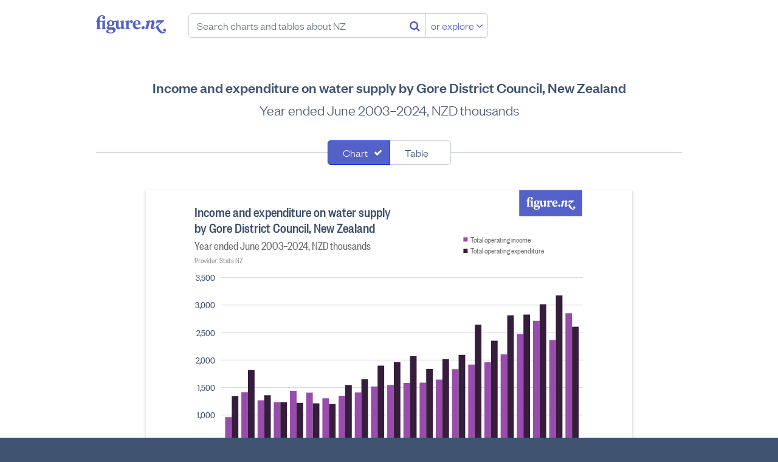

--- FILE ---
content_type: text/html; charset=utf-8
request_url: https://figure.nz/chart/WltFQOK08buwxX0v-rmhY0N5jRCi1HliQ
body_size: 49882
content:
<!DOCTYPE html>
<html lang="en-nz" class="no-js blueprint-chart" id="endpoint-chart-view" data-csrf-token="6bfca267220d42fa2c74e66aa15f287b53712f87c159b7c76beb6d773c9596bb6e26db9a7d3972704f286ffae3b75a99307c9dcf3c7b0dfd6dd77a2499fa8be6">
    <head>
        <meta charset="utf-8">
        <meta http-equiv="X-UA-Compatible" content="IE=edge" />
        <meta name="viewport" content="width=device-width, initial-scale=1.0">
        <title>Income and expenditure on water supply by Gore District Council, New Zealand - Figure.NZ</title>
        <link rel="canonical" href="https://figure.nz/chart/WltFQOK08buwxX0v-rmhY0N5jRCi1HliQ">
        <link rel="preload" href="/cdn/fonts/FoundersGroteskWeb-Medium.ddaf33b8b386.woff2" as="font" type="font/woff2" crossorigin>
        <link rel="preload" href="/cdn/fonts/FoundersGroteskWeb-Light.a73e6c8bad29.woff2" as="font" type="font/woff2" crossorigin>
        <link rel="preload" href="/cdn/fonts/FoundersGroteskCondensedWeb-Medium.79cd34ac72d8.woff2" as="font" type="font/woff2" crossorigin>
        <link rel="preload" href="/cdn/fonts/FoundersGroteskWeb-LightItalic.225e02eedf7a.woff2" as="font" type="font/woff2" crossorigin>
        <link rel="preload" href="/cdn/fonts/FoundersGroteskCondensedWeb-Regular.c6f90c024966.woff2" as="font" type="font/woff2" crossorigin>
        <link rel="preload" href="/assets/fonts/fontawesome-webfont.woff2" as="font" media="font/woff2" crossorigin>
        <meta name="keywords" content="" />
        <meta property="og:site_name" content="Figure.NZ">
        <meta property="og:title" content="Income and expenditure on water supply by Gore District Council, New Zealand">
        <meta property="og:type" content="website">
        <meta property="og:url" content="https://figure.nz/chart/WltFQOK08buwxX0v-rmhY0N5jRCi1HliQ">
        <meta property="og:description" content="Year ended June 2003–2024, NZD thousands" />
        <meta name="description" content="Year ended June 2003–2024, NZD thousands" />
        <meta property="og:image" content="https://figure.nz/chart/WltFQOK08buwxX0v-rmhY0N5jRCi1HliQ/download">
        <meta property="og:image:type" content="image/png">
        <meta property="og:image:width" content="700">
        <meta property="og:image:height" content="525">
        <meta name="twitter:site" content="@FigureNZ">
        <meta name="twitter:title" content="Income and expenditure on water supply by Gore District Council, New Zealand - Figure.NZ">
        <meta name="twitter:card" content="summary_large_image">
        <meta name="twitter:image" content="https://figure.nz/chart/WltFQOK08buwxX0v-rmhY0N5jRCi1HliQ/download">
        <meta name="apple-mobile-web-app-title" content="Figure.NZ" />
        <link rel="apple-touch-icon" href="/cdn/img/icons/apple-touch-icon.0edb3a1671cc.png" sizes="180x180">
        <link rel="icon" href="/cdn/img/icons/favicon-32x32.d2664b56c51f.png" sizes="32x32" type="image/png">
        <link rel="icon" href="/cdn/img/icons/favicon-16x16.c4d47e6f1b87.png" sizes="16x16" type="image/png">
        <meta name="theme-color" content="#ffffff">
        <link rel="mask-icon" href="/assets/img/favicons/safari-pinned-tab.svg" color="#5461c8">
        <link rel="manifest" href="/assets/manifest.json" crossorigin="use-credentials">
        <meta name="msapplication-config" content="/assets/browserconfig.xml">
        <link rel="icon" type="image/x-icon" href="/favicon.ico">
        <link rel="stylesheet" href="/cdn/stylesheets/main.ab5addac85d2.css">
        <script nonce="1RJuvNFjyeJgtj4e">
        var _rollbarConfig = {
            accessToken: "f7f1cf7040d649bc8ab37c919d33b7aa",
            captureUncaught: true,
            captureUnhandledRejections: true,
            enabled: true,
            verbose: true,
            payload: {
                environment: "production",
                client: {
                    javascript: {
                        source_map_enabled: true,
                        code_version: "2dd5a3ae832154d67f8f6e0bf3c8e4368b6551ab",
                        guess_uncaught_frames: true,
                    },
                },
            },
            captureIp: 'anonymize',
            checkIgnore: function(isUncaught, args, payload) {
                if (typeof(payload.body) === 'object') {
                    if (typeof(payload.body.trace) === 'object') {
                        if  (typeof(payload.body.trace.frames) !== 'undefined') {
                            for (var i = 0; i < payload.body.trace.frames.length; i++) {
                                var frame = payload.body.trace.frames[i];
                                if (frame.filename.startsWith('safari-extension')) return true;
                                if (frame.filename.startsWith('chrome-extension')) return true;
                            }
                        }
                    }
                }

                return false;
            }
        };
        // Rollbar Snippet
        !function(r){function e(n){if(o[n])return o[n].exports;var t=o[n]={exports:{},id:n,loaded:!1};return r[n].call(t.exports,t,t.exports,e),t.loaded=!0,t.exports}var o={};return e.m=r,e.c=o,e.p="",e(0)}([function(r,e,o){"use strict";var n=o(1),t=o(4);_rollbarConfig=_rollbarConfig||{},_rollbarConfig.rollbarJsUrl=_rollbarConfig.rollbarJsUrl||"https://cdnjs.cloudflare.com/ajax/libs/rollbar.js/2.4.4/rollbar.min.js",_rollbarConfig.async=void 0===_rollbarConfig.async||_rollbarConfig.async;var a=n.setupShim(window,_rollbarConfig),l=t(_rollbarConfig);window.rollbar=n.Rollbar,a.loadFull(window,document,!_rollbarConfig.async,_rollbarConfig,l)},function(r,e,o){"use strict";function n(r){return function(){try{return r.apply(this,arguments)}catch(r){try{console.error("[Rollbar]: Internal error",r)}catch(r){}}}}function t(r,e){this.options=r,this._rollbarOldOnError=null;var o=s++;this.shimId=function(){return o},"undefined"!=typeof window&&window._rollbarShims&&(window._rollbarShims[o]={handler:e,messages:[]})}function a(r,e){if(r){var o=e.globalAlias||"Rollbar";if("object"==typeof r[o])return r[o];r._rollbarShims={},r._rollbarWrappedError=null;var t=new p(e);return n(function(){e.captureUncaught&&(t._rollbarOldOnError=r.onerror,i.captureUncaughtExceptions(r,t,!0),i.wrapGlobals(r,t,!0)),e.captureUnhandledRejections&&i.captureUnhandledRejections(r,t,!0);var n=e.autoInstrument;return e.enabled!==!1&&(void 0===n||n===!0||"object"==typeof n&&n.network)&&r.addEventListener&&(r.addEventListener("load",t.captureLoad.bind(t)),r.addEventListener("DOMContentLoaded",t.captureDomContentLoaded.bind(t))),r[o]=t,t})()}}function l(r){return n(function(){var e=this,o=Array.prototype.slice.call(arguments,0),n={shim:e,method:r,args:o,ts:new Date};window._rollbarShims[this.shimId()].messages.push(n)})}var i=o(2),s=0,d=o(3),c=function(r,e){return new t(r,e)},p=function(r){return new d(c,r)};t.prototype.loadFull=function(r,e,o,t,a){var l=function(){var e;if(void 0===r._rollbarDidLoad){e=new Error("rollbar.js did not load");for(var o,n,t,l,i=0;o=r._rollbarShims[i++];)for(o=o.messages||[];n=o.shift();)for(t=n.args||[],i=0;i<t.length;++i)if(l=t[i],"function"==typeof l){l(e);break}}"function"==typeof a&&a(e)},i=!1,s=e.createElement("script"),d=e.getElementsByTagName("script")[0],c=d.parentNode;s.crossOrigin="",s.src=t.rollbarJsUrl,o||(s.async=!0),s.onload=s.onreadystatechange=n(function(){if(!(i||this.readyState&&"loaded"!==this.readyState&&"complete"!==this.readyState)){s.onload=s.onreadystatechange=null;try{c.removeChild(s)}catch(r){}i=!0,l()}}),c.insertBefore(s,d)},t.prototype.wrap=function(r,e,o){try{var n;if(n="function"==typeof e?e:function(){return e||{}},"function"!=typeof r)return r;if(r._isWrap)return r;if(!r._rollbar_wrapped&&(r._rollbar_wrapped=function(){o&&"function"==typeof o&&o.apply(this,arguments);try{return r.apply(this,arguments)}catch(o){var e=o;throw e&&("string"==typeof e&&(e=new String(e)),e._rollbarContext=n()||{},e._rollbarContext._wrappedSource=r.toString(),window._rollbarWrappedError=e),e}},r._rollbar_wrapped._isWrap=!0,r.hasOwnProperty))for(var t in r)r.hasOwnProperty(t)&&(r._rollbar_wrapped[t]=r[t]);return r._rollbar_wrapped}catch(e){return r}};for(var u="log,debug,info,warn,warning,error,critical,global,configure,handleUncaughtException,handleUnhandledRejection,captureEvent,captureDomContentLoaded,captureLoad".split(","),f=0;f<u.length;++f)t.prototype[u[f]]=l(u[f]);r.exports={setupShim:a,Rollbar:p}},function(r,e){"use strict";function o(r,e,o){if(r){var t;if("function"==typeof e._rollbarOldOnError)t=e._rollbarOldOnError;else if(r.onerror){for(t=r.onerror;t._rollbarOldOnError;)t=t._rollbarOldOnError;e._rollbarOldOnError=t}var a=function(){var o=Array.prototype.slice.call(arguments,0);n(r,e,t,o)};o&&(a._rollbarOldOnError=t),r.onerror=a}}function n(r,e,o,n){r._rollbarWrappedError&&(n[4]||(n[4]=r._rollbarWrappedError),n[5]||(n[5]=r._rollbarWrappedError._rollbarContext),r._rollbarWrappedError=null),e.handleUncaughtException.apply(e,n),o&&o.apply(r,n)}function t(r,e,o){if(r){"function"==typeof r._rollbarURH&&r._rollbarURH.belongsToShim&&r.removeEventListener("unhandledrejection",r._rollbarURH);var n=function(r){var o,n,t;try{o=r.reason}catch(r){o=void 0}try{n=r.promise}catch(r){n="[unhandledrejection] error getting `promise` from event"}try{t=r.detail,!o&&t&&(o=t.reason,n=t.promise)}catch(r){t="[unhandledrejection] error getting `detail` from event"}o||(o="[unhandledrejection] error getting `reason` from event"),e&&e.handleUnhandledRejection&&e.handleUnhandledRejection(o,n)};n.belongsToShim=o,r._rollbarURH=n,r.addEventListener("unhandledrejection",n)}}function a(r,e,o){if(r){var n,t,a="EventTarget,Window,Node,ApplicationCache,AudioTrackList,ChannelMergerNode,CryptoOperation,EventSource,FileReader,HTMLUnknownElement,IDBDatabase,IDBRequest,IDBTransaction,KeyOperation,MediaController,MessagePort,ModalWindow,Notification,SVGElementInstance,Screen,TextTrack,TextTrackCue,TextTrackList,WebSocket,WebSocketWorker,Worker,XMLHttpRequest,XMLHttpRequestEventTarget,XMLHttpRequestUpload".split(",");for(n=0;n<a.length;++n)t=a[n],r[t]&&r[t].prototype&&l(e,r[t].prototype,o)}}function l(r,e,o){if(e.hasOwnProperty&&e.hasOwnProperty("addEventListener")){for(var n=e.addEventListener;n._rollbarOldAdd&&n.belongsToShim;)n=n._rollbarOldAdd;var t=function(e,o,t){n.call(this,e,r.wrap(o),t)};t._rollbarOldAdd=n,t.belongsToShim=o,e.addEventListener=t;for(var a=e.removeEventListener;a._rollbarOldRemove&&a.belongsToShim;)a=a._rollbarOldRemove;var l=function(r,e,o){a.call(this,r,e&&e._rollbar_wrapped||e,o)};l._rollbarOldRemove=a,l.belongsToShim=o,e.removeEventListener=l}}r.exports={captureUncaughtExceptions:o,captureUnhandledRejections:t,wrapGlobals:a}},function(r,e){"use strict";function o(r,e){this.impl=r(e,this),this.options=e,n(o.prototype)}function n(r){for(var e=function(r){return function(){var e=Array.prototype.slice.call(arguments,0);if(this.impl[r])return this.impl[r].apply(this.impl,e)}},o="log,debug,info,warn,warning,error,critical,global,configure,handleUncaughtException,handleUnhandledRejection,_createItem,wrap,loadFull,shimId,captureEvent,captureDomContentLoaded,captureLoad".split(","),n=0;n<o.length;n++)r[o[n]]=e(o[n])}o.prototype._swapAndProcessMessages=function(r,e){this.impl=r(this.options);for(var o,n,t;o=e.shift();)n=o.method,t=o.args,this[n]&&"function"==typeof this[n]&&("captureDomContentLoaded"===n||"captureLoad"===n?this[n].apply(this,[t[0],o.ts]):this[n].apply(this,t));return this},r.exports=o},function(r,e){"use strict";r.exports=function(r){return function(e){if(!e&&!window._rollbarInitialized){r=r||{};for(var o,n,t=r.globalAlias||"Rollbar",a=window.rollbar,l=function(r){return new a(r)},i=0;o=window._rollbarShims[i++];)n||(n=o.handler),o.handler._swapAndProcessMessages(l,o.messages);window[t]=n,window._rollbarInitialized=!0}}}}]);
        // End Rollbar Snippet
    </script>
    <script nonce="1RJuvNFjyeJgtj4e">
        window.canUseLocalStorage = function () {
            try {
                window.localStorage.setItem('__test_localstorage', 'gracefully');
                window.localStorage.removeItem('__test_localstorage');
                return true;
            } catch (e) {
                return false;
            }
        };

        if (!window.canUseLocalStorage()) {
            var data = {},
                undef;
            Object.assign(window.localStorage, {
                setItem     : function(id, val) { return data[id] = String(val); },
                getItem     : function(id) { return data.hasOwnProperty(id) ? data[id] : undef; },
                removeItem  : function(id) { return delete data[id]; },
                clear       : function() { return data = {}; }
            });
        }
    </script>
    <script type="text/javascript" nonce="1RJuvNFjyeJgtj4e">
    /*! modernizr 3.6.0 (Custom Build) | MIT *
     * https://modernizr.com/download/?-smil-svg-touchevents-setclasses !*/
    !function(e,n,t){function o(e,n){return typeof e===n}function s(){var e,n,t,s,a,i,r;for(var l in c)if(c.hasOwnProperty(l)){if(e=[],n=c[l],n.name&&(e.push(n.name.toLowerCase()),n.options&&n.options.aliases&&n.options.aliases.length))for(t=0;t<n.options.aliases.length;t++)e.push(n.options.aliases[t].toLowerCase());for(s=o(n.fn,"function")?n.fn():n.fn,a=0;a<e.length;a++)i=e[a],r=i.split("."),1===r.length?Modernizr[r[0]]=s:(!Modernizr[r[0]]||Modernizr[r[0]]instanceof Boolean||(Modernizr[r[0]]=new Boolean(Modernizr[r[0]])),Modernizr[r[0]][r[1]]=s),f.push((s?"":"no-")+r.join("-"))}}function a(e){var n=u.className,t=Modernizr._config.classPrefix||"";if(p&&(n=n.baseVal),Modernizr._config.enableJSClass){var o=new RegExp("(^|\\s)"+t+"no-js(\\s|$)");n=n.replace(o,"$1"+t+"js$2")}Modernizr._config.enableClasses&&(n+=" "+t+e.join(" "+t),p?u.className.baseVal=n:u.className=n)}function i(){return"function"!=typeof n.createElement?n.createElement(arguments[0]):p?n.createElementNS.call(n,"http://www.w3.org/2000/svg",arguments[0]):n.createElement.apply(n,arguments)}function r(){var e=n.body;return e||(e=i(p?"svg":"body"),e.fake=!0),e}function l(e,t,o,s){var a,l,f,c,d="modernizr",p=i("div"),m=r();if(parseInt(o,10))for(;o--;)f=i("div"),f.id=s?s[o]:d+(o+1),p.appendChild(f);return a=i("style"),a.type="text/css",a.id="s"+d,(m.fake?m:p).appendChild(a),m.appendChild(p),a.styleSheet?a.styleSheet.cssText=e:a.appendChild(n.createTextNode(e)),p.id=d,m.fake&&(m.style.background="",m.style.overflow="hidden",c=u.style.overflow,u.style.overflow="hidden",u.appendChild(m)),l=t(p,e),m.fake?(m.parentNode.removeChild(m),u.style.overflow=c,u.offsetHeight):p.parentNode.removeChild(p),!!l}var f=[],c=[],d={_version:"3.6.0",_config:{classPrefix:"",enableClasses:!0,enableJSClass:!0,usePrefixes:!0},_q:[],on:function(e,n){var t=this;setTimeout(function(){n(t[e])},0)},addTest:function(e,n,t){c.push({name:e,fn:n,options:t})},addAsyncTest:function(e){c.push({name:null,fn:e})}},Modernizr=function(){};Modernizr.prototype=d,Modernizr=new Modernizr;var u=n.documentElement,p="svg"===u.nodeName.toLowerCase(),m=d._config.usePrefixes?" -webkit- -moz- -o- -ms- ".split(" "):["",""];d._prefixes=m;var h={}.toString;Modernizr.addTest("smil",function(){return!!n.createElementNS&&/SVGAnimate/.test(h.call(n.createElementNS("http://www.w3.org/2000/svg","animate")))});var v=d.testStyles=l;Modernizr.addTest("touchevents",function(){var t;if("ontouchstart"in e||e.DocumentTouch&&n instanceof DocumentTouch)t=!0;else{var o=["@media (",m.join("touch-enabled),("),"heartz",")","{#modernizr{top:9px;position:absolute}}"].join("");v(o,function(e){t=9===e.offsetTop})}return t}),Modernizr.addTest("svg",!!n.createElementNS&&!!n.createElementNS("http://www.w3.org/2000/svg","svg").createSVGRect),s(),a(f),delete d.addTest,delete d.addAsyncTest;for(var g=0;g<Modernizr._q.length;g++)Modernizr._q[g]();e.Modernizr=Modernizr}(window,document);
    </script>
    <script nonce="1RJuvNFjyeJgtj4e">
    (function(){
            var t,i,e,n=window,o=document,a=arguments,s="script",r=["config","track","identify","visit","push","call","trackForm","trackClick"],c=function(){var t,i=this;for(i._e=[],t=0;r.length>t;t++)(function(t){i[t]=function(){return i._e.push([t].concat(Array.prototype.slice.call(arguments,0))),i}})(r[t])};for(n._w=n._w||{},t=0;a.length>t;t++)n._w[a[t]]=n[a[t]]=n[a[t]]||new c;i=o.createElement(s),i.async=1,i.src="https://static.woopra.com/js/w.js",e=o.getElementsByTagName(s)[0],e.parentNode.insertBefore(i,e)
    })("woopra");
    woopra.config({
        domain: 'figure.nz',
        hide_campaign: true,
        protocol: 'https',
    });
    woopra.track();
    </script>
        
    </head>
    <body>
        <a class="l-skip-to-content l-skip-to-main-content" href="#main-content">Skip to main content</a>
        




<div class="navbar-wrapper">
    <header class="navbar">
        <div class="figurenz-menu">
            <a href="/" class="figurenz-logo">Figure.nz</a>
            <form class="figurenz-tagline navsearch" action="/search/" id="search-box" role="search">
                <input class="form-input form-search navsearch-input" value="" type="text" placeholder="Search charts and tables about NZ" />
                <button class="no-button navsearch-button" aria-label="Search"><i class="fa fa-search"></i></button>
                <button class="button button-secondary navsearch-button navsearch-button-secondary">or explore <i class="fa fa-angle-down"></i></button>
            </form>
        </div>

        <div class="usermenu" id="user-menu"></div>
    </header>
</div>

    <main id="main-content">
        
            
                
            

            <div id="chart-view-new" class="content-width">
        <h1 class="l-content-title">Income and expenditure on water supply by Gore District Council, New Zealand</h1>
        <h2 class="l-content-subtitle">Year ended June 2003–2024, NZD thousands</h2>

        
        <div id="chart-view">
            <div class="chart-view-component chart-and-table">
            
                <form class="l-searchfilter" name="search-filter">
                    <div class="segcontrol">
                        <div class="segcontrol-segment">
                            <input
                                type="checkbox"
                                checked="checked"
                                class="segcontrol-multi"
                                id="filter0"
                                value="chart"
                            />
                            <label
                                class="segcontrol-button"
                                for="filter0"
                            >
                                Chart
                            </label>
                        </div>
                        <div class="segcontrol-segment">
                            <input
                                type="checkbox"
                                
                                class="segcontrol-multi"
                                id="filter1"
                                value="table"
                            />
                            <label
                                class="segcontrol-button"
                                for="filter1"
                            >
                                Table
                            </label>
                        </div>
                    </div>
                </form>
            
                <div class="responsive-container responsive-container-horizontal">
                    <div class="svg-container chart-kind-grouped_col chart-shape-regular">
                        <div><svg width="100%" height="525" viewBox="0 0 700 525" version="1.1" xmlns="http://www.w3.org/2000/svg"><rect width="100%" height="100%" fill="#fff"/><path style="fill:#5461c8" fill-rule="evenodd" d="M567 0h105v43H567V0zm23.885 26.553l-1.344-.44v-9.226h-.5l-1.66.464h-4.077v-.857c0-3.06 1.184-4.59 2.823-4.59.478 0 .957.21 1.16.58-.522.232-.955.788-.955 1.437 0 .928.707 1.576 1.618 1.576.98 0 1.753-.81 1.753-1.807 0-1.74-1.547-2.69-3.756-2.69-2.846 0-5.578 2.11-5.646 6.073l-1.298.672v.81h1.298v7.604l-.934.416v.65h5.282v-.673l-1.343-.44v-7.557h3.233v7.603l-.933.416v.65h5.282v-.673zm5.166-3.802c-.91 0-1.48-.787-1.48-2.41 0-1.622.57-2.41 1.48-2.41.935 0 1.48.788 1.48 2.41 0 1.623-.545 2.41-1.48 2.41zm-2.685 6.746c0-.74.5-1.252 1.092-1.576h2.323c1.548 0 2.186.44 2.186 1.32 0 1.485-1.344 2.087-3.028 2.087-1.55 0-2.573-.626-2.573-1.83zm2.322 2.828c3.142 0 6.125-1.46 6.125-4.288 0-2.063-1.594-2.874-3.757-2.874h-3.392c-.57 0-.957-.302-.957-.788 0-.417.296-.65.638-.81.524.138 1.093.23 1.707.23 2.62 0 4.35-1.483 4.35-3.453 0-.533-.16-1.066-.478-1.552h2.322v5.145c0 2.503 1.48 3.523 2.983 3.523 1.092 0 2.254-.602 2.96-1.76h.09l.137 1.668h.41l3.552-.788v-.487l-1.184-1.067v-8.136h-.5l-3.462 1.136v.487l.956 1.297v5.216c-.41.417-.91.533-1.457.533-1.003 0-1.48-.65-1.48-1.924v-6.745h-.5l-2.12.696h-3.96c-.683-.44-1.594-.696-2.62-.696-2.617 0-4.347 1.484-4.347 3.454 0 1.252.706 2.318 1.89 2.92-1.14.303-2.027 1.16-2.027 2.25 0 1.274.91 1.993 2.117 2.155v.07c-1.548.23-2.823.834-2.823 2.086 0 1.74 2.186 2.504 4.827 2.504zM617.064 19.6v-2.713h-.48l-3.46 1.136v.487l.957 1.297v6.352l-.933.416v.65H619v-.72l-1.936-.44V20.62c.454-.813 1.07-1.554 1.64-1.81 0 .95.59 1.624 1.547 1.624.82 0 1.595-.65 1.595-1.693 0-1.134-.73-1.853-1.868-1.853-1.502 0-2.435 1.553-2.823 2.712h-.09zm7.67 1.274c.183-1.97.957-2.92 1.96-2.92 1.07 0 1.365.973 1.365 2.062 0 .37-.024.672-.07.858h-3.255zm3.188 4.612c-1.867 0-3.187-1.414-3.233-3.523h6.033c.09-.44.114-.88.114-1.25 0-2.39-1.64-3.826-3.87-3.826-2.756 0-5.237 2.086-5.237 5.447 0 3.314 2.3 5.122 4.94 5.122 1.8 0 3.484-.927 4.28-2.55l-.478-.486c-.842.81-1.616 1.066-2.55 1.066zm5.69-1.784c-.978 0-1.798.834-1.798 1.877 0 1.02.82 1.83 1.8 1.83 1 0 1.843-.81 1.843-1.83 0-1.044-.842-1.878-1.844-1.878zm25.796 5.7c-.16.72-1.07 1.253-1.958 1.253-2.254 0-4.6-3.43-6.147-7.046l7.103-5.912-.41-.81h-8.173l-1.16 3.66.523.28 1.23-1.16h4.074l-6.056 4.868c1.708 3.964 4.44 7.788 7.81 7.788 2.094 0 4.12-1.414 4.12-3.662 0-1.16-.797-1.9-1.753-1.9-.864 0-1.57.67-1.57 1.575 0 .765.547 1.39 1.412 1.39.364 0 .75-.138.956-.324zm-18.01-10.522l.388-1.993h-.683l-3.78 1.136-.136.487 1.116 1.112-1.89 7.603h3.005l1.935-7.394c.433-.463 1.048-.973 1.753-.973.82 0 1.025.626.797 1.484l-1.206 4.38c-.478 1.716.34 2.736 1.98 2.736 1.184 0 2.39-.74 3.347-1.923l-.364-.65c-.774.534-1.593.95-2.254.905l1.616-5.47c.592-1.97-.386-3.43-2.14-3.43-1.297 0-2.64.926-3.392 1.992h-.09z"/><g class="type-group" data-series="[{&quot;value&quot;:955,&quot;Cell X&quot;:2,&quot;Cell Y&quot;:124911,&quot;Year ended June&quot;:&quot;2003&quot;,&quot;Income and expenditure item&quot;:&quot;Total operating income&quot;,&quot;Activity&quot;:&quot;Water supply&quot;,&quot;Local authority&quot;:&quot;Gore District Council&quot;,&quot;index&quot;:0},{&quot;value&quot;:1340,&quot;Cell X&quot;:2,&quot;Cell Y&quot;:125043,&quot;Year ended June&quot;:&quot;2003&quot;,&quot;Income and expenditure item&quot;:&quot;Total operating expenditure&quot;,&quot;Activity&quot;:&quot;Water supply&quot;,&quot;Local authority&quot;:&quot;Gore District Council&quot;,&quot;index&quot;:1},{&quot;value&quot;:1409,&quot;Cell X&quot;:2,&quot;Cell Y&quot;:124912,&quot;Year ended June&quot;:&quot;2004&quot;,&quot;Income and expenditure item&quot;:&quot;Total operating income&quot;,&quot;Activity&quot;:&quot;Water supply&quot;,&quot;Local authority&quot;:&quot;Gore District Council&quot;,&quot;index&quot;:2},{&quot;value&quot;:1812,&quot;Cell X&quot;:2,&quot;Cell Y&quot;:125044,&quot;Year ended June&quot;:&quot;2004&quot;,&quot;Income and expenditure item&quot;:&quot;Total operating expenditure&quot;,&quot;Activity&quot;:&quot;Water supply&quot;,&quot;Local authority&quot;:&quot;Gore District Council&quot;,&quot;index&quot;:3},{&quot;value&quot;:1264,&quot;Cell X&quot;:2,&quot;Cell Y&quot;:124913,&quot;Year ended June&quot;:&quot;2005&quot;,&quot;Income and expenditure item&quot;:&quot;Total operating income&quot;,&quot;Activity&quot;:&quot;Water supply&quot;,&quot;Local authority&quot;:&quot;Gore District Council&quot;,&quot;index&quot;:4},{&quot;value&quot;:1355,&quot;Cell X&quot;:2,&quot;Cell Y&quot;:125045,&quot;Year ended June&quot;:&quot;2005&quot;,&quot;Income and expenditure item&quot;:&quot;Total operating expenditure&quot;,&quot;Activity&quot;:&quot;Water supply&quot;,&quot;Local authority&quot;:&quot;Gore District Council&quot;,&quot;index&quot;:5},{&quot;value&quot;:1231,&quot;Cell X&quot;:2,&quot;Cell Y&quot;:124914,&quot;Year ended June&quot;:&quot;2006&quot;,&quot;Income and expenditure item&quot;:&quot;Total operating income&quot;,&quot;Activity&quot;:&quot;Water supply&quot;,&quot;Local authority&quot;:&quot;Gore District Council&quot;,&quot;index&quot;:6},{&quot;value&quot;:1230,&quot;Cell X&quot;:2,&quot;Cell Y&quot;:125046,&quot;Year ended June&quot;:&quot;2006&quot;,&quot;Income and expenditure item&quot;:&quot;Total operating expenditure&quot;,&quot;Activity&quot;:&quot;Water supply&quot;,&quot;Local authority&quot;:&quot;Gore District Council&quot;,&quot;index&quot;:7},{&quot;value&quot;:1435,&quot;Cell X&quot;:2,&quot;Cell Y&quot;:124915,&quot;Year ended June&quot;:&quot;2007&quot;,&quot;Income and expenditure item&quot;:&quot;Total operating income&quot;,&quot;Activity&quot;:&quot;Water supply&quot;,&quot;Local authority&quot;:&quot;Gore District Council&quot;,&quot;index&quot;:8},{&quot;value&quot;:1215,&quot;Cell X&quot;:2,&quot;Cell Y&quot;:125047,&quot;Year ended June&quot;:&quot;2007&quot;,&quot;Income and expenditure item&quot;:&quot;Total operating expenditure&quot;,&quot;Activity&quot;:&quot;Water supply&quot;,&quot;Local authority&quot;:&quot;Gore District Council&quot;,&quot;index&quot;:9},{&quot;value&quot;:1403,&quot;Cell X&quot;:2,&quot;Cell Y&quot;:124916,&quot;Year ended June&quot;:&quot;2008&quot;,&quot;Income and expenditure item&quot;:&quot;Total operating income&quot;,&quot;Activity&quot;:&quot;Water supply&quot;,&quot;Local authority&quot;:&quot;Gore District Council&quot;,&quot;index&quot;:10},{&quot;value&quot;:1207,&quot;Cell X&quot;:2,&quot;Cell Y&quot;:125048,&quot;Year ended June&quot;:&quot;2008&quot;,&quot;Income and expenditure item&quot;:&quot;Total operating expenditure&quot;,&quot;Activity&quot;:&quot;Water supply&quot;,&quot;Local authority&quot;:&quot;Gore District Council&quot;,&quot;index&quot;:11},{&quot;value&quot;:1299,&quot;Cell X&quot;:2,&quot;Cell Y&quot;:124917,&quot;Year ended June&quot;:&quot;2009&quot;,&quot;Income and expenditure item&quot;:&quot;Total operating income&quot;,&quot;Activity&quot;:&quot;Water supply&quot;,&quot;Local authority&quot;:&quot;Gore District Council&quot;,&quot;index&quot;:12},{&quot;value&quot;:1198,&quot;Cell X&quot;:2,&quot;Cell Y&quot;:125049,&quot;Year ended June&quot;:&quot;2009&quot;,&quot;Income and expenditure item&quot;:&quot;Total operating expenditure&quot;,&quot;Activity&quot;:&quot;Water supply&quot;,&quot;Local authority&quot;:&quot;Gore District Council&quot;,&quot;index&quot;:13},{&quot;value&quot;:1346,&quot;Cell X&quot;:2,&quot;Cell Y&quot;:124918,&quot;Year ended June&quot;:&quot;2010&quot;,&quot;Income and expenditure item&quot;:&quot;Total operating income&quot;,&quot;Activity&quot;:&quot;Water supply&quot;,&quot;Local authority&quot;:&quot;Gore District Council&quot;,&quot;index&quot;:14},{&quot;value&quot;:1543,&quot;Cell X&quot;:2,&quot;Cell Y&quot;:125050,&quot;Year ended June&quot;:&quot;2010&quot;,&quot;Income and expenditure item&quot;:&quot;Total operating expenditure&quot;,&quot;Activity&quot;:&quot;Water supply&quot;,&quot;Local authority&quot;:&quot;Gore District Council&quot;,&quot;index&quot;:15},{&quot;value&quot;:1406,&quot;Cell X&quot;:2,&quot;Cell Y&quot;:124919,&quot;Year ended June&quot;:&quot;2011&quot;,&quot;Income and expenditure item&quot;:&quot;Total operating income&quot;,&quot;Activity&quot;:&quot;Water supply&quot;,&quot;Local authority&quot;:&quot;Gore District Council&quot;,&quot;index&quot;:16},{&quot;value&quot;:1646,&quot;Cell X&quot;:2,&quot;Cell Y&quot;:125051,&quot;Year ended June&quot;:&quot;2011&quot;,&quot;Income and expenditure item&quot;:&quot;Total operating expenditure&quot;,&quot;Activity&quot;:&quot;Water supply&quot;,&quot;Local authority&quot;:&quot;Gore District Council&quot;,&quot;index&quot;:17},{&quot;value&quot;:1514,&quot;Cell X&quot;:2,&quot;Cell Y&quot;:124920,&quot;Year ended June&quot;:&quot;2012&quot;,&quot;Income and expenditure item&quot;:&quot;Total operating income&quot;,&quot;Activity&quot;:&quot;Water supply&quot;,&quot;Local authority&quot;:&quot;Gore District Council&quot;,&quot;index&quot;:18},{&quot;value&quot;:1893,&quot;Cell X&quot;:2,&quot;Cell Y&quot;:125052,&quot;Year ended June&quot;:&quot;2012&quot;,&quot;Income and expenditure item&quot;:&quot;Total operating expenditure&quot;,&quot;Activity&quot;:&quot;Water supply&quot;,&quot;Local authority&quot;:&quot;Gore District Council&quot;,&quot;index&quot;:19},{&quot;value&quot;:1541,&quot;Cell X&quot;:2,&quot;Cell Y&quot;:124921,&quot;Year ended June&quot;:&quot;2013&quot;,&quot;Income and expenditure item&quot;:&quot;Total operating income&quot;,&quot;Activity&quot;:&quot;Water supply&quot;,&quot;Local authority&quot;:&quot;Gore District Council&quot;,&quot;index&quot;:20},{&quot;value&quot;:1959,&quot;Cell X&quot;:2,&quot;Cell Y&quot;:125053,&quot;Year ended June&quot;:&quot;2013&quot;,&quot;Income and expenditure item&quot;:&quot;Total operating expenditure&quot;,&quot;Activity&quot;:&quot;Water supply&quot;,&quot;Local authority&quot;:&quot;Gore District Council&quot;,&quot;index&quot;:21},{&quot;value&quot;:1579,&quot;Cell X&quot;:2,&quot;Cell Y&quot;:124922,&quot;Year ended June&quot;:&quot;2014&quot;,&quot;Income and expenditure item&quot;:&quot;Total operating income&quot;,&quot;Activity&quot;:&quot;Water supply&quot;,&quot;Local authority&quot;:&quot;Gore District Council&quot;,&quot;index&quot;:22},{&quot;value&quot;:2063,&quot;Cell X&quot;:2,&quot;Cell Y&quot;:125054,&quot;Year ended June&quot;:&quot;2014&quot;,&quot;Income and expenditure item&quot;:&quot;Total operating expenditure&quot;,&quot;Activity&quot;:&quot;Water supply&quot;,&quot;Local authority&quot;:&quot;Gore District Council&quot;,&quot;index&quot;:23},{&quot;value&quot;:1584,&quot;Cell X&quot;:2,&quot;Cell Y&quot;:124923,&quot;Year ended June&quot;:&quot;2015&quot;,&quot;Income and expenditure item&quot;:&quot;Total operating income&quot;,&quot;Activity&quot;:&quot;Water supply&quot;,&quot;Local authority&quot;:&quot;Gore District Council&quot;,&quot;index&quot;:24},{&quot;value&quot;:1833,&quot;Cell X&quot;:2,&quot;Cell Y&quot;:125055,&quot;Year ended June&quot;:&quot;2015&quot;,&quot;Income and expenditure item&quot;:&quot;Total operating expenditure&quot;,&quot;Activity&quot;:&quot;Water supply&quot;,&quot;Local authority&quot;:&quot;Gore District Council&quot;,&quot;index&quot;:25},{&quot;value&quot;:1638,&quot;Cell X&quot;:2,&quot;Cell Y&quot;:124924,&quot;Year ended June&quot;:&quot;2016&quot;,&quot;Income and expenditure item&quot;:&quot;Total operating income&quot;,&quot;Activity&quot;:&quot;Water supply&quot;,&quot;Local authority&quot;:&quot;Gore District Council&quot;,&quot;index&quot;:26},{&quot;value&quot;:2009,&quot;Cell X&quot;:2,&quot;Cell Y&quot;:125056,&quot;Year ended June&quot;:&quot;2016&quot;,&quot;Income and expenditure item&quot;:&quot;Total operating expenditure&quot;,&quot;Activity&quot;:&quot;Water supply&quot;,&quot;Local authority&quot;:&quot;Gore District Council&quot;,&quot;index&quot;:27},{&quot;value&quot;:1828,&quot;Cell X&quot;:2,&quot;Cell Y&quot;:124925,&quot;Year ended June&quot;:&quot;2017&quot;,&quot;Income and expenditure item&quot;:&quot;Total operating income&quot;,&quot;Activity&quot;:&quot;Water supply&quot;,&quot;Local authority&quot;:&quot;Gore District Council&quot;,&quot;index&quot;:28},{&quot;value&quot;:2089,&quot;Cell X&quot;:2,&quot;Cell Y&quot;:125057,&quot;Year ended June&quot;:&quot;2017&quot;,&quot;Income and expenditure item&quot;:&quot;Total operating expenditure&quot;,&quot;Activity&quot;:&quot;Water supply&quot;,&quot;Local authority&quot;:&quot;Gore District Council&quot;,&quot;index&quot;:29},{&quot;value&quot;:1911,&quot;Cell X&quot;:2,&quot;Cell Y&quot;:124926,&quot;Year ended June&quot;:&quot;2018&quot;,&quot;Income and expenditure item&quot;:&quot;Total operating income&quot;,&quot;Activity&quot;:&quot;Water supply&quot;,&quot;Local authority&quot;:&quot;Gore District Council&quot;,&quot;index&quot;:30},{&quot;value&quot;:2640,&quot;Cell X&quot;:2,&quot;Cell Y&quot;:125058,&quot;Year ended June&quot;:&quot;2018&quot;,&quot;Income and expenditure item&quot;:&quot;Total operating expenditure&quot;,&quot;Activity&quot;:&quot;Water supply&quot;,&quot;Local authority&quot;:&quot;Gore District Council&quot;,&quot;index&quot;:31},{&quot;value&quot;:1955,&quot;Cell X&quot;:2,&quot;Cell Y&quot;:124927,&quot;Year ended June&quot;:&quot;2019&quot;,&quot;Income and expenditure item&quot;:&quot;Total operating income&quot;,&quot;Activity&quot;:&quot;Water supply&quot;,&quot;Local authority&quot;:&quot;Gore District Council&quot;,&quot;index&quot;:32},{&quot;value&quot;:2347,&quot;Cell X&quot;:2,&quot;Cell Y&quot;:125059,&quot;Year ended June&quot;:&quot;2019&quot;,&quot;Income and expenditure item&quot;:&quot;Total operating expenditure&quot;,&quot;Activity&quot;:&quot;Water supply&quot;,&quot;Local authority&quot;:&quot;Gore District Council&quot;,&quot;index&quot;:33},{&quot;value&quot;:2099,&quot;Cell X&quot;:2,&quot;Cell Y&quot;:124928,&quot;Year ended June&quot;:&quot;2020&quot;,&quot;Income and expenditure item&quot;:&quot;Total operating income&quot;,&quot;Activity&quot;:&quot;Water supply&quot;,&quot;Local authority&quot;:&quot;Gore District Council&quot;,&quot;index&quot;:34},{&quot;value&quot;:2808,&quot;Cell X&quot;:2,&quot;Cell Y&quot;:125060,&quot;Year ended June&quot;:&quot;2020&quot;,&quot;Income and expenditure item&quot;:&quot;Total operating expenditure&quot;,&quot;Activity&quot;:&quot;Water supply&quot;,&quot;Local authority&quot;:&quot;Gore District Council&quot;,&quot;index&quot;:35},{&quot;value&quot;:2471,&quot;Cell X&quot;:2,&quot;Cell Y&quot;:124929,&quot;Year ended June&quot;:&quot;2021&quot;,&quot;Income and expenditure item&quot;:&quot;Total operating income&quot;,&quot;Activity&quot;:&quot;Water supply&quot;,&quot;Local authority&quot;:&quot;Gore District Council&quot;,&quot;index&quot;:36},{&quot;value&quot;:2822,&quot;Cell X&quot;:2,&quot;Cell Y&quot;:125061,&quot;Year ended June&quot;:&quot;2021&quot;,&quot;Income and expenditure item&quot;:&quot;Total operating expenditure&quot;,&quot;Activity&quot;:&quot;Water supply&quot;,&quot;Local authority&quot;:&quot;Gore District Council&quot;,&quot;index&quot;:37},{&quot;value&quot;:2708,&quot;Cell X&quot;:2,&quot;Cell Y&quot;:124930,&quot;Year ended June&quot;:&quot;2022&quot;,&quot;Income and expenditure item&quot;:&quot;Total operating income&quot;,&quot;Activity&quot;:&quot;Water supply&quot;,&quot;Local authority&quot;:&quot;Gore District Council&quot;,&quot;index&quot;:38},{&quot;value&quot;:3008,&quot;Cell X&quot;:2,&quot;Cell Y&quot;:125062,&quot;Year ended June&quot;:&quot;2022&quot;,&quot;Income and expenditure item&quot;:&quot;Total operating expenditure&quot;,&quot;Activity&quot;:&quot;Water supply&quot;,&quot;Local authority&quot;:&quot;Gore District Council&quot;,&quot;index&quot;:39},{&quot;value&quot;:2359,&quot;Cell X&quot;:2,&quot;Cell Y&quot;:124931,&quot;Year ended June&quot;:&quot;2023&quot;,&quot;Income and expenditure item&quot;:&quot;Total operating income&quot;,&quot;Activity&quot;:&quot;Water supply&quot;,&quot;Local authority&quot;:&quot;Gore District Council&quot;,&quot;index&quot;:40},{&quot;value&quot;:3168,&quot;Cell X&quot;:2,&quot;Cell Y&quot;:125063,&quot;Year ended June&quot;:&quot;2023&quot;,&quot;Income and expenditure item&quot;:&quot;Total operating expenditure&quot;,&quot;Activity&quot;:&quot;Water supply&quot;,&quot;Local authority&quot;:&quot;Gore District Council&quot;,&quot;index&quot;:41},{&quot;value&quot;:2847,&quot;Cell X&quot;:2,&quot;Cell Y&quot;:124932,&quot;Year ended June&quot;:&quot;2024&quot;,&quot;Income and expenditure item&quot;:&quot;Total operating income&quot;,&quot;Activity&quot;:&quot;Water supply&quot;,&quot;Local authority&quot;:&quot;Gore District Council&quot;,&quot;index&quot;:42},{&quot;value&quot;:2600,&quot;Cell X&quot;:2,&quot;Cell Y&quot;:125064,&quot;Year ended June&quot;:&quot;2024&quot;,&quot;Income and expenditure item&quot;:&quot;Total operating expenditure&quot;,&quot;Activity&quot;:&quot;Water supply&quot;,&quot;Local authority&quot;:&quot;Gore District Council&quot;,&quot;index&quot;:43}]" data-primary="&quot;Year ended June&quot;" data-group="&quot;Income and expenditure item&quot;"><path class="background" style="fill:none" d="M70 115h603v351H70z"/><g class="type-group axes"><path class="background" style="fill:none" d="M70 145h603v321H70z"/><g class="type-group"><g class="type-rule"><path style="fill:none;stroke:#d8d8d8;stroke-width:1;opacity:1" d="M70 466.5h603M70 420.643h603M70 374.786h603M70 328.93h603M70 283.07h603M70 237.214h603M70 191.357h603M70 145.5h603"/></g><g class="type-rule"><path style="fill:none;stroke:#000;stroke-width:1;opacity:1" d="M70 145.5"/></g><g class="type-text" text-anchor="end"><text x="-10" y="321.5" dy=".35em" style="fill:#3d4f6e;opacity:1;font:300 16px 'FoundersGroteskCondensed','Helvetica Neue',Helvetica,Arial,sans-serif" transform="translate(70 145)">0</text><text x="-10" y="275.643" dy=".35em" style="fill:#3d4f6e;opacity:1;font:300 16px 'FoundersGroteskCondensed','Helvetica Neue',Helvetica,Arial,sans-serif" transform="translate(70 145)">500</text><text x="-10" y="229.786" dy=".35em" style="fill:#3d4f6e;opacity:1;font:300 16px 'FoundersGroteskCondensed','Helvetica Neue',Helvetica,Arial,sans-serif" transform="translate(70 145)">1,000</text><text x="-10" y="183.929" dy=".35em" style="fill:#3d4f6e;opacity:1;font:300 16px 'FoundersGroteskCondensed','Helvetica Neue',Helvetica,Arial,sans-serif" transform="translate(70 145)">1,500</text><text x="-10" y="138.071" dy=".35em" style="fill:#3d4f6e;opacity:1;font:300 16px 'FoundersGroteskCondensed','Helvetica Neue',Helvetica,Arial,sans-serif" transform="translate(70 145)">2,000</text><text x="-10" y="92.214" dy=".35em" style="fill:#3d4f6e;opacity:1;font:300 16px 'FoundersGroteskCondensed','Helvetica Neue',Helvetica,Arial,sans-serif" transform="translate(70 145)">2,500</text><text x="-10" y="46.357" dy=".35em" style="fill:#3d4f6e;opacity:1;font:300 16px 'FoundersGroteskCondensed','Helvetica Neue',Helvetica,Arial,sans-serif" transform="translate(70 145)">3,000</text><text x="-10" y=".5" dy=".35em" style="fill:#3d4f6e;opacity:1;font:300 16px 'FoundersGroteskCondensed','Helvetica Neue',Helvetica,Arial,sans-serif" transform="translate(70 145)">3,500</text></g><path d="M70.5 145.5v321" style="fill:none;stroke:transparent;stroke-width:1" class="type-path"/></g><text x="-44" y="-122" text-anchor="start" dy=".9em" style="fill:#3d4f6e;font:400 24px 'FoundersGroteskCondensedMedium'" transform="translate(70 145)" class="type-text title">Income and expenditure on water supply</text><text x="-44" y="-96" text-anchor="start" dy=".9em" style="fill:#3d4f6e;font:400 24px 'FoundersGroteskCondensedMedium'" transform="translate(70 145)" class="type-text title">by Gore District Council, New Zealand</text><text x="-44" y="-64" text-anchor="start" dy=".9em" style="fill:#666;font:300 20px 'FoundersGroteskCondensed'" transform="translate(70 145)" class="type-text subtitle">Year ended June 2003–2024, NZD thousands</text><text x="-44" y="-36" text-anchor="start" dy=".9em" style="fill:#949494;font:300 14px 'FoundersGroteskCondensed'" transform="translate(70 145)" class="type-text provider">Provider: Stats NZ</text><g class="type-group"><g class="type-rect" data-bounds="[{&quot;bounds&quot;:{&quot;x1&quot;:0,&quot;y1&quot;:233.41285714285712,&quot;x2&quot;:11,&quot;y2&quot;:321},&quot;index&quot;:0,&quot;groupX&quot;:7,&quot;color&quot;:&quot;#984cac&quot;},{&quot;bounds&quot;:{&quot;x1&quot;:11,&quot;y1&quot;:198.10285714285718,&quot;x2&quot;:22,&quot;y2&quot;:321},&quot;index&quot;:1,&quot;groupX&quot;:7,&quot;color&quot;:&quot;#351d3b&quot;}]"><path style="fill:#984cac" d="M77 378.413h11V466H77z"/><path style="fill:#351d3b" d="M88 343.103h11V466H88z"/></g><g class="type-rect" data-bounds="[{&quot;bounds&quot;:{&quot;x1&quot;:0,&quot;y1&quot;:191.77457142857142,&quot;x2&quot;:11,&quot;y2&quot;:321},&quot;index&quot;:2,&quot;groupX&quot;:34,&quot;color&quot;:&quot;#984cac&quot;},{&quot;bounds&quot;:{&quot;x1&quot;:11,&quot;y1&quot;:154.8137142857143,&quot;x2&quot;:22,&quot;y2&quot;:321},&quot;index&quot;:3,&quot;groupX&quot;:34,&quot;color&quot;:&quot;#351d3b&quot;}]"><path style="fill:#984cac" d="M104 336.775h11V466h-11z"/><path style="fill:#351d3b" d="M115 299.814h11V466h-11z"/></g><g class="type-rect" data-bounds="[{&quot;bounds&quot;:{&quot;x1&quot;:0,&quot;y1&quot;:205.07314285714284,&quot;x2&quot;:11,&quot;y2&quot;:321},&quot;index&quot;:4,&quot;groupX&quot;:61,&quot;color&quot;:&quot;#984cac&quot;},{&quot;bounds&quot;:{&quot;x1&quot;:11,&quot;y1&quot;:196.72714285714287,&quot;x2&quot;:22,&quot;y2&quot;:321},&quot;index&quot;:5,&quot;groupX&quot;:61,&quot;color&quot;:&quot;#351d3b&quot;}]"><path style="fill:#984cac" d="M131 350.073h11V466h-11z"/><path style="fill:#351d3b" d="M142 341.727h11V466h-11z"/></g><g class="type-rect" data-bounds="[{&quot;bounds&quot;:{&quot;x1&quot;:0,&quot;y1&quot;:208.0997142857143,&quot;x2&quot;:11,&quot;y2&quot;:321},&quot;index&quot;:6,&quot;groupX&quot;:88,&quot;color&quot;:&quot;#984cac&quot;},{&quot;bounds&quot;:{&quot;x1&quot;:11,&quot;y1&quot;:208.19142857142856,&quot;x2&quot;:22,&quot;y2&quot;:321},&quot;index&quot;:7,&quot;groupX&quot;:88,&quot;color&quot;:&quot;#351d3b&quot;}]"><path style="fill:#984cac" d="M158 353.1h11V466h-11z"/><path style="fill:#351d3b" d="M169 353.19h11V466h-11z"/></g><g class="type-rect" data-bounds="[{&quot;bounds&quot;:{&quot;x1&quot;:0,&quot;y1&quot;:189.39000000000001,&quot;x2&quot;:11,&quot;y2&quot;:321},&quot;index&quot;:8,&quot;groupX&quot;:115,&quot;color&quot;:&quot;#984cac&quot;},{&quot;bounds&quot;:{&quot;x1&quot;:11,&quot;y1&quot;:209.56714285714284,&quot;x2&quot;:22,&quot;y2&quot;:321},&quot;index&quot;:9,&quot;groupX&quot;:115,&quot;color&quot;:&quot;#351d3b&quot;}]"><path style="fill:#984cac" d="M185 334.39h11V466h-11z"/><path style="fill:#351d3b" d="M196 354.567h11V466h-11z"/></g><g class="type-rect" data-bounds="[{&quot;bounds&quot;:{&quot;x1&quot;:0,&quot;y1&quot;:192.32485714285716,&quot;x2&quot;:11,&quot;y2&quot;:321},&quot;index&quot;:10,&quot;groupX&quot;:142,&quot;color&quot;:&quot;#984cac&quot;},{&quot;bounds&quot;:{&quot;x1&quot;:11,&quot;y1&quot;:210.30085714285715,&quot;x2&quot;:22,&quot;y2&quot;:321},&quot;index&quot;:11,&quot;groupX&quot;:142,&quot;color&quot;:&quot;#351d3b&quot;}]"><path style="fill:#984cac" d="M212 337.325h11V466h-11z"/><path style="fill:#351d3b" d="M223 355.3h11V466h-11z"/></g><g class="type-rect" data-bounds="[{&quot;bounds&quot;:{&quot;x1&quot;:0,&quot;y1&quot;:201.86314285714283,&quot;x2&quot;:11,&quot;y2&quot;:321},&quot;index&quot;:12,&quot;groupX&quot;:169,&quot;color&quot;:&quot;#984cac&quot;},{&quot;bounds&quot;:{&quot;x1&quot;:11,&quot;y1&quot;:211.1262857142857,&quot;x2&quot;:22,&quot;y2&quot;:321},&quot;index&quot;:13,&quot;groupX&quot;:169,&quot;color&quot;:&quot;#351d3b&quot;}]"><path style="fill:#984cac" d="M239 346.863h11V466h-11z"/><path style="fill:#351d3b" d="M250 356.126h11V466h-11z"/></g><g class="type-rect" data-bounds="[{&quot;bounds&quot;:{&quot;x1&quot;:0,&quot;y1&quot;:197.55257142857144,&quot;x2&quot;:11,&quot;y2&quot;:321},&quot;index&quot;:14,&quot;groupX&quot;:196,&quot;color&quot;:&quot;#984cac&quot;},{&quot;bounds&quot;:{&quot;x1&quot;:11,&quot;y1&quot;:179.48485714285715,&quot;x2&quot;:22,&quot;y2&quot;:321},&quot;index&quot;:15,&quot;groupX&quot;:196,&quot;color&quot;:&quot;#351d3b&quot;}]"><path style="fill:#984cac" d="M266 342.553h11V466h-11z"/><path style="fill:#351d3b" d="M277 324.485h11V466h-11z"/></g><g class="type-rect" data-bounds="[{&quot;bounds&quot;:{&quot;x1&quot;:0,&quot;y1&quot;:192.0497142857143,&quot;x2&quot;:11,&quot;y2&quot;:321},&quot;index&quot;:16,&quot;groupX&quot;:223,&quot;color&quot;:&quot;#984cac&quot;},{&quot;bounds&quot;:{&quot;x1&quot;:11,&quot;y1&quot;:170.0382857142857,&quot;x2&quot;:22,&quot;y2&quot;:321},&quot;index&quot;:17,&quot;groupX&quot;:223,&quot;color&quot;:&quot;#351d3b&quot;}]"><path style="fill:#984cac" d="M293 337.05h11V466h-11z"/><path style="fill:#351d3b" d="M304 315.038h11V466h-11z"/></g><g class="type-rect" data-bounds="[{&quot;bounds&quot;:{&quot;x1&quot;:0,&quot;y1&quot;:182.14457142857142,&quot;x2&quot;:11,&quot;y2&quot;:321},&quot;index&quot;:18,&quot;groupX&quot;:250,&quot;color&quot;:&quot;#984cac&quot;},{&quot;bounds&quot;:{&quot;x1&quot;:11,&quot;y1&quot;:147.38485714285716,&quot;x2&quot;:22,&quot;y2&quot;:321},&quot;index&quot;:19,&quot;groupX&quot;:250,&quot;color&quot;:&quot;#351d3b&quot;}]"><path style="fill:#984cac" d="M320 327.145h11V466h-11z"/><path style="fill:#351d3b" d="M331 292.385h11V466h-11z"/></g><g class="type-rect" data-bounds="[{&quot;bounds&quot;:{&quot;x1&quot;:0,&quot;y1&quot;:179.66828571428573,&quot;x2&quot;:11,&quot;y2&quot;:321},&quot;index&quot;:20,&quot;groupX&quot;:277,&quot;color&quot;:&quot;#984cac&quot;},{&quot;bounds&quot;:{&quot;x1&quot;:11,&quot;y1&quot;:141.33171428571427,&quot;x2&quot;:22,&quot;y2&quot;:321},&quot;index&quot;:21,&quot;groupX&quot;:277,&quot;color&quot;:&quot;#351d3b&quot;}]"><path style="fill:#984cac" d="M347 324.668h11V466h-11z"/><path style="fill:#351d3b" d="M358 286.332h11V466h-11z"/></g><g class="type-rect" data-bounds="[{&quot;bounds&quot;:{&quot;x1&quot;:0,&quot;y1&quot;:176.18314285714288,&quot;x2&quot;:11,&quot;y2&quot;:321},&quot;index&quot;:22,&quot;groupX&quot;:304,&quot;color&quot;:&quot;#984cac&quot;},{&quot;bounds&quot;:{&quot;x1&quot;:11,&quot;y1&quot;:131.79342857142856,&quot;x2&quot;:22,&quot;y2&quot;:321},&quot;index&quot;:23,&quot;groupX&quot;:304,&quot;color&quot;:&quot;#351d3b&quot;}]"><path style="fill:#984cac" d="M374 321.183h11V466h-11z"/><path style="fill:#351d3b" d="M385 276.793h11V466h-11z"/></g><g class="type-rect" data-bounds="[{&quot;bounds&quot;:{&quot;x1&quot;:0,&quot;y1&quot;:175.7245714285714,&quot;x2&quot;:11,&quot;y2&quot;:321},&quot;index&quot;:24,&quot;groupX&quot;:331,&quot;color&quot;:&quot;#984cac&quot;},{&quot;bounds&quot;:{&quot;x1&quot;:11,&quot;y1&quot;:152.88771428571428,&quot;x2&quot;:22,&quot;y2&quot;:321},&quot;index&quot;:25,&quot;groupX&quot;:331,&quot;color&quot;:&quot;#351d3b&quot;}]"><path style="fill:#984cac" d="M401 320.725h11V466h-11z"/><path style="fill:#351d3b" d="M412 297.888h11V466h-11z"/></g><g class="type-rect" data-bounds="[{&quot;bounds&quot;:{&quot;x1&quot;:0,&quot;y1&quot;:170.77200000000002,&quot;x2&quot;:11,&quot;y2&quot;:321},&quot;index&quot;:26,&quot;groupX&quot;:358,&quot;color&quot;:&quot;#984cac&quot;},{&quot;bounds&quot;:{&quot;x1&quot;:11,&quot;y1&quot;:136.746,&quot;x2&quot;:22,&quot;y2&quot;:321},&quot;index&quot;:27,&quot;groupX&quot;:358,&quot;color&quot;:&quot;#351d3b&quot;}]"><path style="fill:#984cac" d="M428 315.772h11V466h-11z"/><path style="fill:#351d3b" d="M439 281.746h11V466h-11z"/></g><g class="type-rect" data-bounds="[{&quot;bounds&quot;:{&quot;x1&quot;:0,&quot;y1&quot;:153.34628571428573,&quot;x2&quot;:11,&quot;y2&quot;:321},&quot;index&quot;:28,&quot;groupX&quot;:385,&quot;color&quot;:&quot;#984cac&quot;},{&quot;bounds&quot;:{&quot;x1&quot;:11,&quot;y1&quot;:129.40885714285713,&quot;x2&quot;:22,&quot;y2&quot;:321},&quot;index&quot;:29,&quot;groupX&quot;:385,&quot;color&quot;:&quot;#351d3b&quot;}]"><path style="fill:#984cac" d="M455 298.346h11V466h-11z"/><path style="fill:#351d3b" d="M466 274.41h11V466h-11z"/></g><g class="type-rect" data-bounds="[{&quot;bounds&quot;:{&quot;x1&quot;:0,&quot;y1&quot;:145.73399999999998,&quot;x2&quot;:11,&quot;y2&quot;:321},&quot;index&quot;:30,&quot;groupX&quot;:412,&quot;color&quot;:&quot;#984cac&quot;},{&quot;bounds&quot;:{&quot;x1&quot;:11,&quot;y1&quot;:78.8742857142857,&quot;x2&quot;:22,&quot;y2&quot;:321},&quot;index&quot;:31,&quot;groupX&quot;:412,&quot;color&quot;:&quot;#351d3b&quot;}]"><path style="fill:#984cac" d="M482 290.734h11V466h-11z"/><path style="fill:#351d3b" d="M493 223.874h11V466h-11z"/></g><g class="type-rect" data-bounds="[{&quot;bounds&quot;:{&quot;x1&quot;:0,&quot;y1&quot;:141.69857142857143,&quot;x2&quot;:11,&quot;y2&quot;:321},&quot;index&quot;:32,&quot;groupX&quot;:439,&quot;color&quot;:&quot;#984cac&quot;},{&quot;bounds&quot;:{&quot;x1&quot;:11,&quot;y1&quot;:105.74657142857141,&quot;x2&quot;:22,&quot;y2&quot;:321},&quot;index&quot;:33,&quot;groupX&quot;:439,&quot;color&quot;:&quot;#351d3b&quot;}]"><path style="fill:#984cac" d="M509 286.7h11V466h-11z"/><path style="fill:#351d3b" d="M520 250.747h11V466h-11z"/></g><g class="type-rect" data-bounds="[{&quot;bounds&quot;:{&quot;x1&quot;:0,&quot;y1&quot;:128.49171428571427,&quot;x2&quot;:11,&quot;y2&quot;:321},&quot;index&quot;:34,&quot;groupX&quot;:466,&quot;color&quot;:&quot;#984cac&quot;},{&quot;bounds&quot;:{&quot;x1&quot;:11,&quot;y1&quot;:63.46628571428572,&quot;x2&quot;:22,&quot;y2&quot;:321},&quot;index&quot;:35,&quot;groupX&quot;:466,&quot;color&quot;:&quot;#351d3b&quot;}]"><path style="fill:#984cac" d="M536 273.492h11V466h-11z"/><path style="fill:#351d3b" d="M547 208.466h11V466h-11z"/></g><g class="type-rect" data-bounds="[{&quot;bounds&quot;:{&quot;x1&quot;:0,&quot;y1&quot;:94.37400000000001,&quot;x2&quot;:11,&quot;y2&quot;:321},&quot;index&quot;:36,&quot;groupX&quot;:493,&quot;color&quot;:&quot;#984cac&quot;},{&quot;bounds&quot;:{&quot;x1&quot;:11,&quot;y1&quot;:62.18228571428572,&quot;x2&quot;:22,&quot;y2&quot;:321},&quot;index&quot;:37,&quot;groupX&quot;:493,&quot;color&quot;:&quot;#351d3b&quot;}]"><path style="fill:#984cac" d="M563 239.374h11V466h-11z"/><path style="fill:#351d3b" d="M574 207.182h11V466h-11z"/></g><g class="type-rect" data-bounds="[{&quot;bounds&quot;:{&quot;x1&quot;:0,&quot;y1&quot;:72.6377142857143,&quot;x2&quot;:11,&quot;y2&quot;:321},&quot;index&quot;:38,&quot;groupX&quot;:520,&quot;color&quot;:&quot;#984cac&quot;},{&quot;bounds&quot;:{&quot;x1&quot;:11,&quot;y1&quot;:45.12342857142857,&quot;x2&quot;:22,&quot;y2&quot;:321},&quot;index&quot;:39,&quot;groupX&quot;:520,&quot;color&quot;:&quot;#351d3b&quot;}]"><path style="fill:#984cac" d="M590 217.638h11V466h-11z"/><path style="fill:#351d3b" d="M601 190.123h11V466h-11z"/></g><g class="type-rect" data-bounds="[{&quot;bounds&quot;:{&quot;x1&quot;:0,&quot;y1&quot;:104.64599999999999,&quot;x2&quot;:11,&quot;y2&quot;:321},&quot;index&quot;:40,&quot;groupX&quot;:547,&quot;color&quot;:&quot;#984cac&quot;},{&quot;bounds&quot;:{&quot;x1&quot;:11,&quot;y1&quot;:30.44914285714286,&quot;x2&quot;:22,&quot;y2&quot;:321},&quot;index&quot;:41,&quot;groupX&quot;:547,&quot;color&quot;:&quot;#351d3b&quot;}]"><path style="fill:#984cac" d="M617 249.646h11V466h-11z"/><path style="fill:#351d3b" d="M628 175.45h11V466h-11z"/></g><g class="type-rect" data-bounds="[{&quot;bounds&quot;:{&quot;x1&quot;:0,&quot;y1&quot;:59.88942857142858,&quot;x2&quot;:11,&quot;y2&quot;:321},&quot;index&quot;:42,&quot;groupX&quot;:574,&quot;color&quot;:&quot;#984cac&quot;},{&quot;bounds&quot;:{&quot;x1&quot;:11,&quot;y1&quot;:82.54285714285713,&quot;x2&quot;:22,&quot;y2&quot;:321},&quot;index&quot;:43,&quot;groupX&quot;:574,&quot;color&quot;:&quot;#351d3b&quot;}]"><path style="fill:#984cac" d="M644 204.89h11V466h-11z"/><path style="fill:#351d3b" d="M655 227.543h11V466h-11z"/></g></g><g class="type-group"><g class="type-rule"><path style="fill:none;stroke:#686868;stroke-width:1;opacity:1" d="M88.5 466v8M169.5 466v8M250.5 466v8M331.5 466v8M412.5 466v8M493.5 466v8M574.5 466v8M655.5 466v8"/></g><g class="type-text" text-anchor="middle"><text x="18.5" y="12" dy=".9em" style="fill:#3d4f6e;opacity:1;font:300 16px 'FoundersGroteskCondensed','Helvetica Neue',Helvetica,Arial,sans-serif" transform="translate(70 466)">2003</text><text x="99.5" y="12" dy=".9em" style="fill:#3d4f6e;opacity:1;font:300 16px 'FoundersGroteskCondensed','Helvetica Neue',Helvetica,Arial,sans-serif" transform="translate(70 466)">2006</text><text x="180.5" y="12" dy=".9em" style="fill:#3d4f6e;opacity:1;font:300 16px 'FoundersGroteskCondensed','Helvetica Neue',Helvetica,Arial,sans-serif" transform="translate(70 466)">2009</text><text x="261.5" y="12" dy=".9em" style="fill:#3d4f6e;opacity:1;font:300 16px 'FoundersGroteskCondensed','Helvetica Neue',Helvetica,Arial,sans-serif" transform="translate(70 466)">2012</text><text x="342.5" y="12" dy=".9em" style="fill:#3d4f6e;opacity:1;font:300 16px 'FoundersGroteskCondensed','Helvetica Neue',Helvetica,Arial,sans-serif" transform="translate(70 466)">2015</text><text x="423.5" y="12" dy=".9em" style="fill:#3d4f6e;opacity:1;font:300 16px 'FoundersGroteskCondensed','Helvetica Neue',Helvetica,Arial,sans-serif" transform="translate(70 466)">2018</text><text x="504.5" y="12" dy=".9em" style="fill:#3d4f6e;opacity:1;font:300 16px 'FoundersGroteskCondensed','Helvetica Neue',Helvetica,Arial,sans-serif" transform="translate(70 466)">2021</text><text x="585.5" y="12" dy=".9em" style="fill:#3d4f6e;opacity:1;font:300 16px 'FoundersGroteskCondensed','Helvetica Neue',Helvetica,Arial,sans-serif" transform="translate(70 466)">2024</text></g><path d="M70.5 466.5h603" style="fill:none;stroke:#686868;stroke-width:1" class="type-path"/></g></g><g class="type-group legend-group"><path class="background" style="fill:none" d="M470 75h141v41H470z"/><g class="type-symbol"><path d="M473.964 78.464h7.072v7.072h-7.072z" style="fill:#984cac;stroke:transparent;stroke-width:1;opacity:1"/><path d="M473.964 97.464h7.072v7.072h-7.072z" style="fill:#351d3b;stroke:transparent;stroke-width:1;opacity:1"/></g><g class="type-text" text-anchor="start"><text x="16" y="7" dy=".35em" style="fill:#666;opacity:1;font:300 14px FoundersGroteskCondensed" transform="translate(470 75)">Total operating income</text><text x="16" y="26" dy=".35em" style="fill:#666;opacity:1;font:300 14px FoundersGroteskCondensed" transform="translate(470 75)">Total operating expenditure</text></g></g></g></svg></div>
                    </div>
                </div>
            
                <div class="invisible">
                
                    
                        
    <div class="accordion" id="accordion-20886e10-5c4c-4769-a8c1-c9175324b93d">
    
        <div
            class="accordion-content-container tatt"
            id="accordion-20886e10-5c4c-4769-a8c1-c9175324b93d-panel"
            role="region"
            
        >
            <div class="accordion-overlay">
                <button
                    aria-expanded="false"
                    aria-controls="accordion-20886e10-5c4c-4769-a8c1-c9175324b93d-panel"
                    
                >See more</button>
            </div>
            <div class="accordion-content" aria-hidden="true">
                
                            
    
    <div class="data-table-container shape-regular">
        <table class="data-table">
        
            <caption>
                The following information applies to all values in the table.
                Local authority: Gore District Council, Activity: Water supply
            </caption>
        
            <thead>
            <tr>
            
                <th>Year ended June</th>
            
                <th>Income and expenditure item</th>
            
                <th><div>NZD thousands</div></th>
            
            </tr>
            </thead>
            <tbody>
            
            <tr>
                
                <td>2003</td>
                
                <td>Total operating income</td>
                
                <td>955</td>
                
            </tr>
            
            <tr>
                
                <td>2004</td>
                
                <td>Total operating income</td>
                
                <td>1,409</td>
                
            </tr>
            
            <tr>
                
                <td>2005</td>
                
                <td>Total operating income</td>
                
                <td>1,264</td>
                
            </tr>
            
            <tr>
                
                <td>2006</td>
                
                <td>Total operating income</td>
                
                <td>1,231</td>
                
            </tr>
            
            <tr>
                
                <td>2007</td>
                
                <td>Total operating income</td>
                
                <td>1,435</td>
                
            </tr>
            
            <tr>
                
                <td>2008</td>
                
                <td>Total operating income</td>
                
                <td>1,403</td>
                
            </tr>
            
            <tr>
                
                <td>2009</td>
                
                <td>Total operating income</td>
                
                <td>1,299</td>
                
            </tr>
            
            <tr>
                
                <td>2010</td>
                
                <td>Total operating income</td>
                
                <td>1,346</td>
                
            </tr>
            
            <tr>
                
                <td>2011</td>
                
                <td>Total operating income</td>
                
                <td>1,406</td>
                
            </tr>
            
            <tr>
                
                <td>2012</td>
                
                <td>Total operating income</td>
                
                <td>1,514</td>
                
            </tr>
            
            <tr>
                
                <td>2013</td>
                
                <td>Total operating income</td>
                
                <td>1,541</td>
                
            </tr>
            
            <tr>
                
                <td>2014</td>
                
                <td>Total operating income</td>
                
                <td>1,579</td>
                
            </tr>
            
            <tr>
                
                <td>2015</td>
                
                <td>Total operating income</td>
                
                <td>1,584</td>
                
            </tr>
            
            <tr>
                
                <td>2016</td>
                
                <td>Total operating income</td>
                
                <td>1,638</td>
                
            </tr>
            
            <tr>
                
                <td>2017</td>
                
                <td>Total operating income</td>
                
                <td>1,828</td>
                
            </tr>
            
            <tr>
                
                <td>2018</td>
                
                <td>Total operating income</td>
                
                <td>1,911</td>
                
            </tr>
            
            <tr>
                
                <td>2019</td>
                
                <td>Total operating income</td>
                
                <td>1,955</td>
                
            </tr>
            
            <tr>
                
                <td>2020</td>
                
                <td>Total operating income</td>
                
                <td>2,099</td>
                
            </tr>
            
            <tr>
                
                <td>2021</td>
                
                <td>Total operating income</td>
                
                <td>2,471</td>
                
            </tr>
            
            <tr>
                
                <td>2022</td>
                
                <td>Total operating income</td>
                
                <td>2,708</td>
                
            </tr>
            
            <tr>
                
                <td>2023</td>
                
                <td>Total operating income</td>
                
                <td>2,359</td>
                
            </tr>
            
            <tr>
                
                <td>2024</td>
                
                <td>Total operating income</td>
                
                <td>2,847</td>
                
            </tr>
            
            <tr>
                
                <td>2003</td>
                
                <td>Total operating expenditure</td>
                
                <td>1,340</td>
                
            </tr>
            
            <tr>
                
                <td>2004</td>
                
                <td>Total operating expenditure</td>
                
                <td>1,812</td>
                
            </tr>
            
            <tr>
                
                <td>2005</td>
                
                <td>Total operating expenditure</td>
                
                <td>1,355</td>
                
            </tr>
            
            <tr>
                
                <td>2006</td>
                
                <td>Total operating expenditure</td>
                
                <td>1,230</td>
                
            </tr>
            
            <tr>
                
                <td>2007</td>
                
                <td>Total operating expenditure</td>
                
                <td>1,215</td>
                
            </tr>
            
            <tr>
                
                <td>2008</td>
                
                <td>Total operating expenditure</td>
                
                <td>1,207</td>
                
            </tr>
            
            <tr>
                
                <td>2009</td>
                
                <td>Total operating expenditure</td>
                
                <td>1,198</td>
                
            </tr>
            
            <tr>
                
                <td>2010</td>
                
                <td>Total operating expenditure</td>
                
                <td>1,543</td>
                
            </tr>
            
            <tr>
                
                <td>2011</td>
                
                <td>Total operating expenditure</td>
                
                <td>1,646</td>
                
            </tr>
            
            <tr>
                
                <td>2012</td>
                
                <td>Total operating expenditure</td>
                
                <td>1,893</td>
                
            </tr>
            
            <tr>
                
                <td>2013</td>
                
                <td>Total operating expenditure</td>
                
                <td>1,959</td>
                
            </tr>
            
            <tr>
                
                <td>2014</td>
                
                <td>Total operating expenditure</td>
                
                <td>2,063</td>
                
            </tr>
            
            <tr>
                
                <td>2015</td>
                
                <td>Total operating expenditure</td>
                
                <td>1,833</td>
                
            </tr>
            
            <tr>
                
                <td>2016</td>
                
                <td>Total operating expenditure</td>
                
                <td>2,009</td>
                
            </tr>
            
            <tr>
                
                <td>2017</td>
                
                <td>Total operating expenditure</td>
                
                <td>2,089</td>
                
            </tr>
            
            <tr>
                
                <td>2018</td>
                
                <td>Total operating expenditure</td>
                
                <td>2,640</td>
                
            </tr>
            
            <tr>
                
                <td>2019</td>
                
                <td>Total operating expenditure</td>
                
                <td>2,347</td>
                
            </tr>
            
            <tr>
                
                <td>2020</td>
                
                <td>Total operating expenditure</td>
                
                <td>2,808</td>
                
            </tr>
            
            <tr>
                
                <td>2021</td>
                
                <td>Total operating expenditure</td>
                
                <td>2,822</td>
                
            </tr>
            
            <tr>
                
                <td>2022</td>
                
                <td>Total operating expenditure</td>
                
                <td>3,008</td>
                
            </tr>
            
            <tr>
                
                <td>2023</td>
                
                <td>Total operating expenditure</td>
                
                <td>3,168</td>
                
            </tr>
            
            <tr>
                
                <td>2024</td>
                
                <td>Total operating expenditure</td>
                
                <td>2,600</td>
                
            </tr>
            
            </tbody>
        </table>
    </div>
                        
            </div>
        </div>
    </div>
    <script nonce="1RJuvNFjyeJgtj4e">
        (() => {
            
            const container = document.getElementById('accordion-20886e10-5c4c-4769-a8c1-c9175324b93d')
            const header = container.querySelector('.accordion-headline')
            const headerButton = container.querySelector('.accordion-headline > button')
            const content = container.querySelector('.accordion-content')
            const overlay = container.querySelector('.accordion-overlay')

            function setContentKeyboardAccessible(isAccessible) {
                for (let e of content.querySelectorAll('a, button')) {
                   e.setAttribute('tabindex', isAccessible ? '0' : '-1')
                }
            }

            function setAriaAttributes(isOpen) {
                if (header) {
                    header.setAttribute('aria-expanded', isOpen)
                }
                for (const b of container.querySelectorAll('button[aria-expanded]')) {
                    b.setAttribute('aria-expanded', isOpen)
                }
                content.setAttribute('aria-hidden', !isOpen)
            }

            if (headerButton) {
                headerButton.addEventListener('click', () => {
                    container.classList.toggle('open')
                })
            }
            overlay.addEventListener('click', () => {
                container.classList.toggle('open')
            })

            const observer = new MutationObserver((mutations, observer) => {
                for (const mutation of mutations) {
                    if (mutation.type === 'attributes' && mutation.attributeName === 'class') {
                        setContentKeyboardAccessible(container.classList.contains('open'))
                        setAriaAttributes(container.classList.contains('open'))
                    }
                }
            })

            observer.observe(container, {attributes: true, childList: false, subtree: false})
            setContentKeyboardAccessible(false)
            setAriaAttributes(false)
        })()
    </script>
                    
                
                </div>
            
            </div>
        </div>


    <div id="toolbox">
        <div class="toolbox">
            <ul class="toolbox-list pin-left" aria-label="Chart options">
                <li class="toolbox-item"><a href="mailto:"><i class="fa fa-exclamation-triangle"></i> Report</a></li>
                <li class="toolbox-item"><a href="#"><i class="fa fa-copyright"></i> License</a></li>
            </ul>
            <ul class="toolbox-list pin-right">
                
                <li class="toolbox-item">
                    <button
                    data-png="https://figure.nz/chart/WltFQOK08buwxX0v-rmhY0N5jRCi1HliQ/download"
                    data-csv="/table/ZRHtAP5eQoPTcQyt/download"
                class="button"><i class="fa fa-cloud-download"></i> Download</button>
                </li>
            </ul>
        </div>
    </div>

    

    <div id="more-info-toggle">
        
    <div class="accordion" id="accordion-13cc8807-4a35-4609-bff1-1d6a5a64cd49">
    
        <div class="accordion-header">
            <h3
                class="accordion-headline"
                aria-expanded="false"
                aria-controls="accordion-13cc8807-4a35-4609-bff1-1d6a5a64cd49-panel"
            >
                <button
                    aria-expanded="false"
                    aria-controls="accordion-13cc8807-4a35-4609-bff1-1d6a5a64cd49-panel"
                    id="accordion-13cc8807-4a35-4609-bff1-1d6a5a64cd49-header"
                >About this data</button>
            </h3>
        </div>
    
        <div
            class="accordion-content-container tatt"
            id="accordion-13cc8807-4a35-4609-bff1-1d6a5a64cd49-panel"
            role="region"
            
            aria-labelledby="accordion-13cc8807-4a35-4609-bff1-1d6a5a64cd49-header"
            
        >
            <div class="accordion-overlay">
                <button
                    aria-expanded="false"
                    aria-controls="accordion-13cc8807-4a35-4609-bff1-1d6a5a64cd49-panel"
                    
                    aria-label="See detailed information about this data"
                    
                >See more</button>
            </div>
            <div class="accordion-content" aria-hidden="true">
                
            <div class="extraction">
        
        

        

        <h4>Definitions</h4>
        <div><p>Local government: New Zealand has a system of local government administered by local authorities. Local authorities comprise city councils, district councils, regional councils, and unitary authorities. Unitary authorities are city and district councils that also perform the functions of a regional council. Local authorities all have elected boards called councils.</p>
<p>Local government funding: Councils are free to set their expenditure priorities and overall levels of expenditure. They receive income from many sources including rates, sales, and grants. Local government in New Zealand is not involved in the funding, administration, or management of education, social welfare, police, traffic control and enforcement, or urban fire services.</p>
<p>ACTIVITY TYPES<br>
Roading: Includes maintenance of gravel and tar-sealed roadways, bridges, cycle lanes, verges, and footpaths.<br>
Transportation: Includes bus and all other forms of passenger transport such as rail, trams and ferries, parking (including on-road and council-managed car parks), airports, and transport planning.<br>
Water supply: Includes both drinking and non-drinking water supply, delivery networks and storage (such as reservoirs), irrigation and water treatment.<br>
Wastewater: Includes sewerage network systems (including mains), sewage treatment (such as oxidation ponds), stormwater disposal (such as water run-off from roads, driveways, footpaths, and rooftops), culverts, and drains.<br>
Solid waste/refuse: Includes the collection, recycling, recovery, and disposal of solid waste and refuse, landfill operations, street and roadside rubbish bins, recycling centres, reusable materials depots, and roadside recycling.<br>
Environmental protection: Includes air and water quality measurement and education, land and soil management (soil conservation, erosion control, shelter belts, non-urban run-off), flood protection and river control, agricultural effluent monitoring, and pest management (such as opossum, rabbit, and invasive weed control).<br>
Culture: Includes library facilities and materials (books, CDs, etc), museums and galleries (including historical and scientific preservation), and festivals and events.<br>
Recreation and sport: Includes aquatic and sports facilities, zoological and botanical gardens, parks, reserves and playgrounds (such as bike and walking tracks, and parks and trails), and marine recreational facilities (such as berths, moorings, and access ways to water for sport and recreation activities).<br>
Property: Includes social housing (such as housing programmes for low income earners and disadvantaged groups), community property (such as community halls, heritage sites, and camping grounds), council-owned property, commercial property (such as leased parking buildings and concert and cultural events facilities), and cemeteries and crematoria.<br>
Emergency management: Includes emergency and disaster management (such as rural fire and civil defence services).<br>
Planning and regulation: Includes building control (such as building consents, code compliance certification, and LIM reports (Land Information Memoranda), resource management (such as district and coastal policy and planning, city and town planning, and consent processing and hearings), animal control (such as dog registration, stock control, and trapping), environmental health (such as food and hairdressing premise regulation and licensing), health nuisance control (such as food poisoning investigations), liquor licensing, enforcement of council bylaws, and marine safety.<br>
Community development: Includes community support (such as funding community organisations and projects), iwi liaison, social and research grants, community advocacy, and community safety (such as CCTV, street lighting, and emergency housing).<br>
Economic development: Includes business and tourism promotion.<br>
Governance: From 2009, includes financial matters related to the elected councils and community boards. Before 2009, governance is likely to have included governance, community development, economic development, council support services, and other activities.<br>
Council support services: Include overheads for local authority administration, finance, IT, and HR functions as well as report preparation (such as annual reports and long-term council community plans).<br>
Other activities: Include all activities undertaken by councils that are not included in the above categories.</p>
<p>INCOME FROM CURRENT OPERATIONS:<br>
Rates: Include all forms of rates such as uniform annual general charges, water rates, and targeted rates. Rates collected on behalf of other local authorities (such as regional councils) are not included. Water sold by meter is included in sales and other operating income.<br>
Regulatory income and petrol tax: Include fees, consents, fines, penalties (including rates penalties), and local and regional council petrol taxes. <br>
Current grants, subsidies, and donations income: Include those from central government (such as roading and transport grants from NZTA) as well as those from all other sources for operational (current) use.<br>
Interest income: Includes interest earned from interest bearing deposits, short and long-term investments, loans, and all other interest bearing investments.<br>
Dividend income: Arises from council ownership of equity in CCO and other entities, and includes councils’ share of profits or losses from associates.<br>
Sales and other operating income: Include income from admission charges, water sold by meter, rental income from properties, rubbish bag sales, and other miscellaneous operating income. Internal transfers and charges (such as overheads) are excluded.</p>
<p>EXPENDITURE ON CURRENT OPERATIONS:<br>
Employee costs: Gross earnings of all paid employees in the authority. Overtime, sick and holiday pay, severance and redundancy payments, levies paid to the Accident Compensation Corporation, and employer contributions to superannuation schemes are all included.<br>
Depreciation and amortisation: Depreciation on fixed assets includes depreciation on infrastructural assets, restricted assets, buildings, vehicles, other plant, machinery and office equipment, and all other types of fixed assets. Amortisation is charged on intangible assets, the most significant being computer software. <br>
Current grants, subsidies, and donations expenditure: Include those that local authorities give to others for operational (current) use. <br>
Interest expenditure: Includes interest on all loans and other interest bearing liabilities raised by councils.<br>
Purchases and other operating expenditure: Include payments for expert advice and services (such as consultants, legal, and other experts), business and property insurance premium payments, rent, fuel, postage, repairs and maintenance, contracts for services, fringe benefit tax, and other purchases of goods and services.</p></div>
        
        <h4>For more information</h4>
        <div><p><a href="https://www.stats.govt.nz/information-releases/local-authority-financial-statistics-year-ended-june-2020" rel="nofollow">https://www.stats.govt.nz/information-releases/local-authority-financial-statistics-year-ended-june-2020</a></p></div>
        <h4>Limitations of the data</h4>
        <div><p>The Local Authority Census for the June 2024 year did not achieve full coverage. Historically, the legal requirements to provide financial data to Stats NZ, and the Local Government Act, have meant that Local Authority Census returns and annual reports have been available for all units.</p>
<p>For the two units with unavailable data for the 2024 year, imputed values were derived using information from the respective published annual plans for the 2023/2024 period.</p></div>
        
        
        <h4>Changes to data collection/processing</h4>
        <div><ul>
<li>General rates are not always allocated to activities by local authorities. Before 2009, attempts were made to allocate total rates across activities.</li>
<li>Before 2009, current grants, subsidies, and donations was likely to have included some capital grants.</li>
<li>Before 2009, governance was likely to have included governance, community development, economic development, council support services, and other activities.</li>
</ul></div>

        <h4>Data provided by</h4>
        <p><a href="/providers/P7pUskRNLbAwOo0h">Stats NZ</a></p>

        <h4>Dataset name</h4>
        <p>Local Authority Financial Statistics: Year ended June 2024</p>

        
            <h4>Webpage:</h4>
            <p><a href="https://www.stats.govt.nz/information-releases/local-authority-financial-statistics-year-ended-june-2024/">https://www.stats.govt.nz/information-releases/local-authority-financial-statistics-year-ended-june-2024/</a></p>
        

        <h4>How to find the data</h4>
        <div><p>At URL provided, download 'Local authority financial statistics: Year ended June 2024 – CSV' zipped file.</p></div>

        <h4>Import &amp; extraction details</h4>
        <p>File as imported: <a href="https://figure.nz/table/ZRHtAP5eQoPTcQyt/download-source-dataset">Local Authority Financial Statistics: Year ended June 2024</a>



        </p>
        <p>From the dataset <cite>Local Authority Financial Statistics: Year ended June 2024</cite>, this data was extracted:</p>
        <ul>
            <li>
            
                Rows: 2-625,275
            
        </li>
        <li>
            
                Column: 3
            
        </li><li>Provided: 480,696 data points</li>
        </ul>
        
        <p>This data forms the table <a href="/table/ZRHtAP5eQoPTcQyt">Local Government - Local authority income and expenditure by activity and item by 2003–2024</a>.</p>
        

        
            <h4>Dataset originally released on:</h4>
            <p>
                
                
                May 26, 2025
                
            </p>
        

        <h4>About this dataset</h4>
        <div><p>Local authority statistics provides information on the performance of core non-trading activities of New Zealand's territorial and regional councils.</p></div>
        
        <h4>Method of collection/Data provider</h4>
        <div><p>Stats NZ collect data on local authorities' finances in the Local Authority Census, a comprehensive and detailed questionnaire. For most local authorities, the requested data will be based on their audited financial accounts, supplemented by information from individual local authority annual reports and subsequent enquiries to councils.<br>
Information collected from New Zealand museums are also included in this release as these data are covered in government finance statistics (local government).</p></div>
        
    </div>
    <script nonce="1RJuvNFjyeJgtj4e">
        
        function move_to_more_info(e) {
            if (document.location.hash === '#more-info-toggle') {
                document.getElementById('more-info-toggle').querySelector('.accordion').classList.add('open')
                document.getElementById('more-info-toggle').scrollIntoView()
            }
         }

        
        if (typeof(document.fonts) !== 'undefined' && typeof(document.fonts.ready) === 'object') {
             
            document.fonts.ready.then(() => setTimeout(move_to_more_info, 500));
         }
        else {
             
            setTimeout(move_to_more_info, 500);
         }
    </script>
        
            </div>
        </div>
    </div>
    <script nonce="1RJuvNFjyeJgtj4e">
        (() => {
            
            const container = document.getElementById('accordion-13cc8807-4a35-4609-bff1-1d6a5a64cd49')
            const header = container.querySelector('.accordion-headline')
            const headerButton = container.querySelector('.accordion-headline > button')
            const content = container.querySelector('.accordion-content')
            const overlay = container.querySelector('.accordion-overlay')

            function setContentKeyboardAccessible(isAccessible) {
                for (let e of content.querySelectorAll('a, button')) {
                   e.setAttribute('tabindex', isAccessible ? '0' : '-1')
                }
            }

            function setAriaAttributes(isOpen) {
                if (header) {
                    header.setAttribute('aria-expanded', isOpen)
                }
                for (const b of container.querySelectorAll('button[aria-expanded]')) {
                    b.setAttribute('aria-expanded', isOpen)
                }
                content.setAttribute('aria-hidden', !isOpen)
            }

            if (headerButton) {
                headerButton.addEventListener('click', () => {
                    container.classList.toggle('open')
                })
            }
            overlay.addEventListener('click', () => {
                container.classList.toggle('open')
            })

            const observer = new MutationObserver((mutations, observer) => {
                for (const mutation of mutations) {
                    if (mutation.type === 'attributes' && mutation.attributeName === 'class') {
                        setContentKeyboardAccessible(container.classList.contains('open'))
                        setAriaAttributes(container.classList.contains('open'))
                    }
                }
            })

            observer.observe(container, {attributes: true, childList: false, subtree: false})
            setContentKeyboardAccessible(false)
            setAriaAttributes(false)
        })()
    </script>
    </div>

    
    <div class="accordion open" id="accordion-f586524d-ff46-48ce-b5a5-74541b1a6bed">
    
        <div class="accordion-header">
            <h3
                class="accordion-headline"
                aria-expanded="false"
                aria-controls="accordion-f586524d-ff46-48ce-b5a5-74541b1a6bed-panel"
            >
                <button
                    aria-expanded="false"
                    aria-controls="accordion-f586524d-ff46-48ce-b5a5-74541b1a6bed-panel"
                    id="accordion-f586524d-ff46-48ce-b5a5-74541b1a6bed-header"
                >Related Content</button>
            </h3>
        </div>
    
        <div
            class="accordion-content-container tatt"
            id="accordion-f586524d-ff46-48ce-b5a5-74541b1a6bed-panel"
            role="region"
            
            aria-labelledby="accordion-f586524d-ff46-48ce-b5a5-74541b1a6bed-header"
            
        >
            <div class="accordion-overlay">
                <button
                    aria-expanded="false"
                    aria-controls="accordion-f586524d-ff46-48ce-b5a5-74541b1a6bed-panel"
                    
                    aria-label="See other content related to this data"
                    
                >See more</button>
            </div>
            <div class="accordion-content" aria-hidden="true">
                
        
        <div class="taglist" aria-label="Related searches"><ul class="taglist "><li class="taglist-item tag">
                <a class="tag-label" href="/search/?query=Economy" aria-label="Search Economy">Economy</a></li><li class="taglist-item tag">
                <a class="tag-label" href="/search/?query=Employment" aria-label="Search Employment">Employment</a></li><li class="taglist-item tag">
                <a class="tag-label" href="/search/?query=Finance" aria-label="Search Finance">Finance</a></li><li class="taglist-item tag">
                <a class="tag-label" href="/search/?query=Government" aria-label="Search Government">Government</a></li><li class="taglist-item tag">
                <a class="tag-label" href="/search/?query=Income" aria-label="Search Income">Income</a></li><li class="taglist-item tag">
                <a class="tag-label" href="/search/?query=Local+Authority" aria-label="Search Local Authority">Local Authority</a></li><li class="taglist-item tag">
                <a class="tag-label" href="/search/?query=Local+Government" aria-label="Search Local Government">Local Government</a></li></ul></div>
        
        <ul class="medialist l-relatedcontent" aria-label="Related charts">
        
            
        <li class="medialist-item mediablock">
            <a class="mediablock-thumbnail" href="/chart/WltFQOK08buwxX0v-trMHIqFK8q9kFluE">
                <svg width="1080" height="810" viewBox="0 0 1080 810" version="1.1" xmlns="http://www.w3.org/2000/svg"><rect width="100%" height="100%" fill="#fff"/><g class="type-group"><path class="background" style="fill:none" d="M40 40h1000v730H40z"/><g class="type-group"><path class="background" style="fill:none" d="M40 240h1000v530H40z"/><g class="type-group"><g class="type-rule"><path style="fill:none;stroke:#000;stroke-width:1;opacity:1" d="M1013.5 770"/></g><path d="M40.5 770.5h1000" style="fill:none;stroke:transparent;stroke-width:1" class="type-path"/></g><g class="type-group"><g class="type-rule"><path style="fill:none;stroke:#000;stroke-width:1;opacity:1" d="M40 240.5"/></g><path d="M40.5 240.5v530" style="fill:none;stroke:transparent;stroke-width:1" class="type-path"/></g><text x="0" y="-160" text-anchor="start" style="fill:#555;font:400 72px 'FoundersGroteskCondensed'" transform="translate(40 240)" class="type-text">Income and spend on water supply</text><text x="0" y="-100" text-anchor="start" style="fill:#555;font:400 72px 'FoundersGroteskCondensed'" transform="translate(40 240)" class="type-text">by Thames-Coromandel District Council</text><text x="0" y="-40" text-anchor="start" style="fill:#a8a9ac;font:300 60px 'FoundersGroteskCondensed'" transform="translate(40 240)" class="type-text">2003–2024</text><g class="type-group"><g class="type-rect"><path style="fill:#351d3b" d="M50 614.38h18V770H50z"/><path style="fill:#7db5e4" d="M68 653.4h18V770H68z"/></g><g class="type-rect"><path style="fill:#351d3b" d="M95 619.877h18V770H95z"/><path style="fill:#7db5e4" d="M113 642.8h18V770h-18z"/></g><g class="type-rect"><path style="fill:#351d3b" d="M140 674.203h18V770h-18z"/><path style="fill:#7db5e4" d="M158 635.347h18V770h-18z"/></g><g class="type-rect"><path style="fill:#351d3b" d="M185 597.485h18V770h-18z"/><path style="fill:#7db5e4" d="M203 607.62h18V770h-18z"/></g><g class="type-rect"><path style="fill:#351d3b" d="M230 570.62h18V770h-18z"/><path style="fill:#7db5e4" d="M248 607.356h18V770h-18z"/></g><g class="type-rect"><path style="fill:#351d3b" d="M275 577.477h18V770h-18z"/><path style="fill:#7db5e4" d="M293 597.618h18V770h-18z"/></g><g class="type-rect"><path style="fill:#351d3b" d="M320 535.442h18V770h-18z"/><path style="fill:#7db5e4" d="M338 583.837h18V770h-18z"/></g><g class="type-rect"><path style="fill:#351d3b" d="M365 537.794h18V770h-18z"/><path style="fill:#7db5e4" d="M383 569.263h18V770h-18z"/></g><g class="type-rect"><path style="fill:#351d3b" d="M410 516.064h18V770h-18z"/><path style="fill:#7db5e4" d="M428 568.4h18V770h-18z"/></g><g class="type-rect"><path style="fill:#351d3b" d="M455 515.998h18V770h-18z"/><path style="fill:#7db5e4" d="M473 562.936h18V770h-18z"/></g><g class="type-rect"><path style="fill:#351d3b" d="M500 492.08h18V770h-18z"/><path style="fill:#7db5e4" d="M518 532.46h18V770h-18z"/></g><g class="type-rect"><path style="fill:#351d3b" d="M545 489.696h18V770h-18z"/><path style="fill:#7db5e4" d="M563 503.046h18V770h-18z"/></g><g class="type-rect"><path style="fill:#351d3b" d="M590 535.276h18V770h-18z"/><path style="fill:#7db5e4" d="M608 522.358h18V770h-18z"/></g><g class="type-rect"><path style="fill:#351d3b" d="M635 481.15h18V770h-18z"/><path style="fill:#7db5e4" d="M653 517.952h18V770h-18z"/></g><g class="type-rect"><path style="fill:#351d3b" d="M680 481.216h18V770h-18z"/><path style="fill:#7db5e4" d="M698 505.994h18V770h-18z"/></g><g class="type-rect"><path style="fill:#351d3b" d="M725 519.608h18V770h-18z"/><path style="fill:#7db5e4" d="M743 519.21h18V770h-18z"/></g><g class="type-rect"><path style="fill:#351d3b" d="M770 466.972h18V770h-18z"/><path style="fill:#7db5e4" d="M788 478.5h18V770h-18z"/></g><g class="type-rect"><path style="fill:#351d3b" d="M815 436.63h18V770h-18z"/><path style="fill:#7db5e4" d="M833 473.597h18V770h-18z"/></g><g class="type-rect"><path style="fill:#351d3b" d="M860 366.438h18V770h-18z"/><path style="fill:#7db5e4" d="M878 454.252h18V770h-18z"/></g><g class="type-rect"><path style="fill:#351d3b" d="M905 300.917h18V770h-18z"/><path style="fill:#7db5e4" d="M923 432.026h18V770h-18z"/></g><g class="type-rect"><path style="fill:#351d3b" d="M950 278.89h18V770h-18z"/><path style="fill:#7db5e4" d="M968 322.05h18V770h-18z"/></g><g class="type-rect"><path style="fill:#351d3b" d="M995 300.52h18V770h-18z"/><path style="fill:#7db5e4" d="M1013 265.97h18V770h-18z"/></g></g></g></g></svg>
            </a>
        </li>
    
        
            
        <li class="medialist-item mediablock">
            <a class="mediablock-thumbnail" href="/chart/WltFQOK08buwxX0v-A1s2Mb26DbnQ2WcO">
                <svg width="1080" height="810" viewBox="0 0 1080 810" version="1.1" xmlns="http://www.w3.org/2000/svg"><rect width="100%" height="100%" fill="#fff"/><g class="type-group"><path class="background" style="fill:none" d="M40 40h1000v730H40z"/><g class="type-group"><path class="background" style="fill:none" d="M40 240h1000v530H40z"/><g class="type-group"><g class="type-rule"><path style="fill:none;stroke:#000;stroke-width:1;opacity:1" d="M1013.5 770"/></g><path d="M40.5 770.5h1000" style="fill:none;stroke:transparent;stroke-width:1" class="type-path"/></g><g class="type-group"><g class="type-rule"><path style="fill:none;stroke:#000;stroke-width:1;opacity:1" d="M40 240.5"/></g><path d="M40.5 240.5v530" style="fill:none;stroke:transparent;stroke-width:1" class="type-path"/></g><text x="0" y="-160" text-anchor="start" style="fill:#555;font:400 72px 'FoundersGroteskCondensed'" transform="translate(40 240)" class="type-text">Income and spend on water supply</text><text x="0" y="-100" text-anchor="start" style="fill:#555;font:400 72px 'FoundersGroteskCondensed'" transform="translate(40 240)" class="type-text">by Tararua District Council</text><text x="0" y="-40" text-anchor="start" style="fill:#a8a9ac;font:300 60px 'FoundersGroteskCondensed'" transform="translate(40 240)" class="type-text">2003–2024</text><g class="type-group"><g class="type-rect"><path style="fill:#d2f397" d="M50 652.34h18V770H50z"/><path style="fill:#4db7c5" d="M68 655.52h18V770H68z"/></g><g class="type-rect"><path style="fill:#d2f397" d="M95 662.17h18V770H95z"/><path style="fill:#4db7c5" d="M113 656.87h18V770h-18z"/></g><g class="type-rect"><path style="fill:#d2f397" d="M140 662.362h18V770h-18z"/><path style="fill:#4db7c5" d="M158 657.736h18V770h-18z"/></g><g class="type-rect"><path style="fill:#d2f397" d="M185 656.387h18V770h-18z"/><path style="fill:#4db7c5" d="M203 649.835h18V770h-18z"/></g><g class="type-rect"><path style="fill:#d2f397" d="M230 655.905h18V770h-18z"/><path style="fill:#4db7c5" d="M248 633.838h18V770h-18z"/></g><g class="type-rect"><path style="fill:#d2f397" d="M275 632.49h18V770h-18z"/><path style="fill:#4db7c5" d="M293 607.724h18V770h-18z"/></g><g class="type-rect"><path style="fill:#d2f397" d="M320 624.684h18V770h-18z"/><path style="fill:#4db7c5" d="M338 601.075h18V770h-18z"/></g><g class="type-rect"><path style="fill:#d2f397" d="M365 606.856h18V770h-18z"/><path style="fill:#4db7c5" d="M383 595.967h18V770h-18z"/></g><g class="type-rect"><path style="fill:#d2f397" d="M410 593.75h18V770h-18z"/><path style="fill:#4db7c5" d="M428 472.718h18V770h-18z"/></g><g class="type-rect"><path style="fill:#d2f397" d="M455 588.162h18V770h-18z"/><path style="fill:#4db7c5" d="M473 555.687h18V770h-18z"/></g><g class="type-rect"><path style="fill:#d2f397" d="M500 576.79h18V770h-18z"/><path style="fill:#4db7c5" d="M518 602.905h18V770h-18z"/></g><g class="type-rect"><path style="fill:#d2f397" d="M545 576.116h18V770h-18z"/><path style="fill:#4db7c5" d="M563 605.122h18V770h-18z"/></g><g class="type-rect"><path style="fill:#d2f397" d="M590 574.575h18V770h-18z"/><path style="fill:#4db7c5" d="M608 586.138h18V770h-18z"/></g><g class="type-rect"><path style="fill:#d2f397" d="M635 572.84h18V770h-18z"/><path style="fill:#4db7c5" d="M653 574.96h18V770h-18z"/></g><g class="type-rect"><path style="fill:#d2f397" d="M680 564.745h18V770h-18z"/><path style="fill:#4db7c5" d="M698 585.85h18V770h-18z"/></g><g class="type-rect"><path style="fill:#d2f397" d="M725 598.858h18V770h-18z"/><path style="fill:#4db7c5" d="M743 645.884h18V770h-18z"/></g><g class="type-rect"><path style="fill:#d2f397" d="M770 529.09h18V770h-18z"/><path style="fill:#4db7c5" d="M788 573.13h18V770h-18z"/></g><g class="type-rect"><path style="fill:#d2f397" d="M815 551.255h18V770h-18z"/><path style="fill:#4db7c5" d="M833 482.162h18V770h-18z"/></g><g class="type-rect"><path style="fill:#d2f397" d="M860 473.778h18V770h-18z"/><path style="fill:#4db7c5" d="M878 453.927h18V770h-18z"/></g><g class="type-rect"><path style="fill:#d2f397" d="M905 302.636h18V770h-18z"/><path style="fill:#4db7c5" d="M923 414.322h18V770h-18z"/></g><g class="type-rect"><path style="fill:#d2f397" d="M950 299.745h18V770h-18z"/><path style="fill:#4db7c5" d="M968 268.524h18V770h-18z"/></g><g class="type-rect"><path style="fill:#d2f397" d="M995 304.37h18V770h-18z"/><path style="fill:#4db7c5" d="M1013 283.364h18V770h-18z"/></g></g></g></g></svg>
            </a>
        </li>
    
        
            
        <li class="medialist-item mediablock">
            <a class="mediablock-thumbnail" href="/chart/WltFQOK08buwxX0v-kA9PQLEZlbXmECk5">
                <svg width="1080" height="810" viewBox="0 0 1080 810" version="1.1" xmlns="http://www.w3.org/2000/svg"><rect width="100%" height="100%" fill="#fff"/><g class="type-group"><path class="background" style="fill:none" d="M40 40h1000v730H40z"/><g class="type-group"><path class="background" style="fill:none" d="M40 240h1000v530H40z"/><g class="type-group"><g class="type-rule"><path style="fill:none;stroke:#000;stroke-width:1;opacity:1" d="M1013.5 770"/></g><path d="M40.5 770.5h1000" style="fill:none;stroke:transparent;stroke-width:1" class="type-path"/></g><g class="type-group"><g class="type-rule"><path style="fill:none;stroke:#000;stroke-width:1;opacity:1" d="M40 240.5"/></g><path d="M40.5 240.5v530" style="fill:none;stroke:transparent;stroke-width:1" class="type-path"/></g><text x="0" y="-160" text-anchor="start" style="fill:#555;font:400 72px 'FoundersGroteskCondensed'" transform="translate(40 240)" class="type-text">Income and spend on water supply</text><text x="0" y="-100" text-anchor="start" style="fill:#555;font:400 72px 'FoundersGroteskCondensed'" transform="translate(40 240)" class="type-text">by Clutha District Council</text><text x="0" y="-40" text-anchor="start" style="fill:#a8a9ac;font:300 60px 'FoundersGroteskCondensed'" transform="translate(40 240)" class="type-text">2003–2024</text><g class="type-group"><g class="type-rect"><path style="fill:#d2f397" d="M50 671.012h18V770H50z"/><path style="fill:#4db7c5" d="M68 671.053h18V770H68z"/></g><g class="type-rect"><path style="fill:#d2f397" d="M95 656.784h18V770H95z"/><path style="fill:#4db7c5" d="M113 654.052h18V770h-18z"/></g><g class="type-rect"><path style="fill:#d2f397" d="M140 659.882h18V770h-18z"/><path style="fill:#4db7c5" d="M158 646.388h18V770h-18z"/></g><g class="type-rect"><path style="fill:#d2f397" d="M185 597.954h18V770h-18z"/><path style="fill:#4db7c5" d="M203 632.812h18V770h-18z"/></g><g class="type-rect"><path style="fill:#d2f397" d="M230 587.72h18V770h-18z"/><path style="fill:#4db7c5" d="M248 627.675h18V770h-18z"/></g><g class="type-rect"><path style="fill:#d2f397" d="M275 603.172h18V770h-18z"/><path style="fill:#4db7c5" d="M293 609.328h18V770h-18z"/></g><g class="type-rect"><path style="fill:#d2f397" d="M320 577.406h18V770h-18z"/><path style="fill:#4db7c5" d="M338 585.6h18V770h-18z"/></g><g class="type-rect"><path style="fill:#d2f397" d="M365 579.485h18V770h-18z"/><path style="fill:#4db7c5" d="M383 577.895h18V770h-18z"/></g><g class="type-rect"><path style="fill:#d2f397" d="M410 530.155h18V770h-18z"/><path style="fill:#4db7c5" d="M428 561.67h18V770h-18z"/></g><g class="type-rect"><path style="fill:#d2f397" d="M455 552.904h18V770h-18z"/><path style="fill:#4db7c5" d="M473 525.507h18V770h-18z"/></g><g class="type-rect"><path style="fill:#d2f397" d="M500 533.172h18V770h-18z"/><path style="fill:#4db7c5" d="M518 542.06h18V770h-18z"/></g><g class="type-rect"><path style="fill:#d2f397" d="M545 518.21h18V770h-18z"/><path style="fill:#4db7c5" d="M563 545.362h18V770h-18z"/></g><g class="type-rect"><path style="fill:#d2f397" d="M590 501.005h18V770h-18z"/><path style="fill:#4db7c5" d="M608 524.528h18V770h-18z"/></g><g class="type-rect"><path style="fill:#d2f397" d="M635 478.5h18V770h-18z"/><path style="fill:#4db7c5" d="M653 542.508h18V770h-18z"/></g><g class="type-rect"><path style="fill:#d2f397" d="M680 478.785h18V770h-18z"/><path style="fill:#4db7c5" d="M698 507.813h18V770h-18z"/></g><g class="type-rect"><path style="fill:#d2f397" d="M725 483.148h18V770h-18z"/><path style="fill:#4db7c5" d="M743 495.052h18V770h-18z"/></g><g class="type-rect"><path style="fill:#d2f397" d="M770 472.14h18V770h-18z"/><path style="fill:#4db7c5" d="M788 453.06h18V770h-18z"/></g><g class="type-rect"><path style="fill:#d2f397" d="M815 451.633h18V770h-18z"/><path style="fill:#4db7c5" d="M833 444.743h18V770h-18z"/></g><g class="type-rect"><path style="fill:#d2f397" d="M860 435.855h18V770h-18z"/><path style="fill:#4db7c5" d="M878 415.185h18V770h-18z"/></g><g class="type-rect"><path style="fill:#d2f397" d="M905 474.668h18V770h-18z"/><path style="fill:#4db7c5" d="M923 428.354h18V770h-18z"/></g><g class="type-rect"><path style="fill:#d2f397" d="M950 503.614h18V770h-18z"/><path style="fill:#4db7c5" d="M968 341.556h18V770h-18z"/></g><g class="type-rect"><path style="fill:#d2f397" d="M995 502.676h18V770h-18z"/><path style="fill:#4db7c5" d="M1013 253.658h18V770h-18z"/></g></g></g></g></svg>
            </a>
        </li>
    
        
            
        <li class="medialist-item mediablock">
            <a class="mediablock-thumbnail" href="/chart/WltFQOK08buwxX0v-xoVZ6kEXMe3bsDVB">
                <svg width="1080" height="810" viewBox="0 0 1080 810" version="1.1" xmlns="http://www.w3.org/2000/svg"><rect width="100%" height="100%" fill="#fff"/><g class="type-group"><path class="background" style="fill:none" d="M40 40h1000v730H40z"/><g class="type-group"><path class="background" style="fill:none" d="M40 240h1000v530H40z"/><g class="type-group"><g class="type-rule"><path style="fill:none;stroke:#000;stroke-width:1;opacity:1" d="M1013.5 770"/></g><path d="M40.5 770.5h1000" style="fill:none;stroke:transparent;stroke-width:1" class="type-path"/></g><g class="type-group"><g class="type-rule"><path style="fill:none;stroke:#000;stroke-width:1;opacity:1" d="M40 240.5"/></g><path d="M40.5 240.5v530" style="fill:none;stroke:transparent;stroke-width:1" class="type-path"/></g><text x="0" y="-160" text-anchor="start" style="fill:#555;font:400 72px 'FoundersGroteskCondensed'" transform="translate(40 240)" class="type-text">Income and spend on water supply</text><text x="0" y="-100" text-anchor="start" style="fill:#555;font:400 72px 'FoundersGroteskCondensed'" transform="translate(40 240)" class="type-text">by Whanganui District Council</text><text x="0" y="-40" text-anchor="start" style="fill:#a8a9ac;font:300 60px 'FoundersGroteskCondensed'" transform="translate(40 240)" class="type-text">2003–2024</text><g class="type-group"><g class="type-rect"><path style="fill:#4db7c5" d="M50 432.45h18V770H50z"/><path style="fill:#26429b" d="M68 433.744h18V770H68z"/></g><g class="type-rect"><path style="fill:#4db7c5" d="M95 450.646h18V770H95z"/><path style="fill:#26429b" d="M113 429.092h18V770h-18z"/></g><g class="type-rect"><path style="fill:#4db7c5" d="M140 416.254h18V770h-18z"/><path style="fill:#26429b" d="M158 406.067h18V770h-18z"/></g><g class="type-rect"><path style="fill:#4db7c5" d="M185 419.434h18V770h-18z"/><path style="fill:#26429b" d="M203 468.077h18V770h-18z"/></g><g class="type-rect"><path style="fill:#4db7c5" d="M230 431.92h18V770h-18z"/><path style="fill:#26429b" d="M248 520.723h18V770h-18z"/></g><g class="type-rect"><path style="fill:#4db7c5" d="M275 350.83h18V770h-18z"/><path style="fill:#26429b" d="M293 437.69h18V770h-18z"/></g><g class="type-rect"><path style="fill:#4db7c5" d="M320 363.078h18V770h-18z"/><path style="fill:#26429b" d="M338 460.186h18V770h-18z"/></g><g class="type-rect"><path style="fill:#4db7c5" d="M365 373.266h18V770h-18z"/><path style="fill:#26429b" d="M383 430.33h18V770h-18z"/></g><g class="type-rect"><path style="fill:#4db7c5" d="M410 362.077h18V770h-18z"/><path style="fill:#26429b" d="M428 402.887h18V770h-18z"/></g><g class="type-rect"><path style="fill:#4db7c5" d="M455 355.48h18V770h-18z"/><path style="fill:#26429b" d="M473 415.9h18V770h-18z"/></g><g class="type-rect"><path style="fill:#4db7c5" d="M500 334.693h18V770h-18z"/><path style="fill:#26429b" d="M518 421.378h18V770h-18z"/></g><g class="type-rect"><path style="fill:#4db7c5" d="M545 355.187h18V770h-18z"/><path style="fill:#26429b" d="M563 444.992h18V770h-18z"/></g><g class="type-rect"><path style="fill:#4db7c5" d="M590 349.062h18V770h-18z"/><path style="fill:#26429b" d="M608 443.52h18V770h-18z"/></g><g class="type-rect"><path style="fill:#4db7c5" d="M635 357.012h18V770h-18z"/><path style="fill:#26429b" d="M653 449.056h18V770h-18z"/></g><g class="type-rect"><path style="fill:#4db7c5" d="M680 390.52h18V770h-18z"/><path style="fill:#26429b" d="M698 454.532h18V770h-18z"/></g><g class="type-rect"><path style="fill:#4db7c5" d="M725 384.75h18V770h-18z"/><path style="fill:#26429b" d="M743 428.562h18V770h-18z"/></g><g class="type-rect"><path style="fill:#4db7c5" d="M770 346.942h18V770h-18z"/><path style="fill:#26429b" d="M788 418.55h18V770h-18z"/></g><g class="type-rect"><path style="fill:#4db7c5" d="M815 332.514h18V770h-18z"/><path style="fill:#26429b" d="M833 404.24h18V770h-18z"/></g><g class="type-rect"><path style="fill:#4db7c5" d="M860 300.067h18V770h-18z"/><path style="fill:#26429b" d="M878 406.243h18V770h-18z"/></g><g class="type-rect"><path style="fill:#4db7c5" d="M905 277.924h18V770h-18z"/><path style="fill:#26429b" d="M923 382.806h18V770h-18z"/></g><g class="type-rect"><path style="fill:#4db7c5" d="M950 388.047h18V770h-18z"/><path style="fill:#26429b" d="M968 388.812h18V770h-18z"/></g><g class="type-rect"><path style="fill:#4db7c5" d="M995 363.254h18V770h-18z"/><path style="fill:#26429b" d="M1013 255.664h18V770h-18z"/></g></g></g></g></svg>
            </a>
        </li>
    
        
            
        <li class="medialist-item mediablock">
            <a class="mediablock-thumbnail" href="/chart/WltFQOK08buwxX0v-7yvmi4Xf0J7dJCLb">
                <svg width="1080" height="810" viewBox="0 0 1080 810" version="1.1" xmlns="http://www.w3.org/2000/svg"><rect width="100%" height="100%" fill="#fff"/><g class="type-group"><path class="background" style="fill:none" d="M40 40h1000v730H40z"/><g class="type-group"><path class="background" style="fill:none" d="M40 240h1000v530H40z"/><g class="type-group"><g class="type-rule"><path style="fill:none;stroke:#000;stroke-width:1;opacity:1" d="M1013.5 770"/></g><path d="M40.5 770.5h1000" style="fill:none;stroke:transparent;stroke-width:1" class="type-path"/></g><g class="type-group"><g class="type-rule"><path style="fill:none;stroke:#000;stroke-width:1;opacity:1" d="M40 240.5"/></g><path d="M40.5 240.5v530" style="fill:none;stroke:transparent;stroke-width:1" class="type-path"/></g><text x="0" y="-160" text-anchor="start" style="fill:#555;font:400 72px 'FoundersGroteskCondensed'" transform="translate(40 240)" class="type-text">Income and spend on water supply</text><text x="0" y="-100" text-anchor="start" style="fill:#555;font:400 72px 'FoundersGroteskCondensed'" transform="translate(40 240)" class="type-text">by Waitomo District Council</text><text x="0" y="-40" text-anchor="start" style="fill:#a8a9ac;font:300 60px 'FoundersGroteskCondensed'" transform="translate(40 240)" class="type-text">2003–2024</text><g class="type-group"><g class="type-rect"><path style="fill:#4db7c5" d="M50 619.177h18V770H50z"/><path style="fill:#031343" d="M68 641.437h18V770H68z"/></g><g class="type-rect"><path style="fill:#4db7c5" d="M95 618.874h18V770H95z"/><path style="fill:#031343" d="M113 601.46h18V770h-18z"/></g><g class="type-rect"><path style="fill:#4db7c5" d="M140 608.88h18V770h-18z"/><path style="fill:#031343" d="M158 586.166h18V770h-18z"/></g><g class="type-rect"><path style="fill:#4db7c5" d="M185 572.69h18V770h-18z"/><path style="fill:#031343" d="M203 602.37h18V770h-18z"/></g><g class="type-rect"><path style="fill:#4db7c5" d="M230 508.634h18V770h-18z"/><path style="fill:#031343" d="M248 549.37h18V770h-18z"/></g><g class="type-rect"><path style="fill:#4db7c5" d="M275 432.92h18V770h-18z"/><path style="fill:#031343" d="M293 508.786h18V770h-18z"/></g><g class="type-rect"><path style="fill:#4db7c5" d="M320 516.206h18V770h-18z"/><path style="fill:#031343" d="M338 569.963h18V770h-18z"/></g><g class="type-rect"><path style="fill:#4db7c5" d="M365 503.637h18V770h-18z"/><path style="fill:#031343" d="M383 562.846h18V770h-18z"/></g><g class="type-rect"><path style="fill:#4db7c5" d="M410 491.523h18V770h-18z"/><path style="fill:#031343" d="M428 546.49h18V770h-18z"/></g><g class="type-rect"><path style="fill:#4db7c5" d="M455 480.62h18V770h-18z"/><path style="fill:#031343" d="M473 539.07h18V770h-18z"/></g><g class="type-rect"><path style="fill:#4db7c5" d="M500 455.03h18V770h-18z"/><path style="fill:#031343" d="M518 510.15h18V770h-18z"/></g><g class="type-rect"><path style="fill:#4db7c5" d="M545 439.583h18V770h-18z"/><path style="fill:#031343" d="M563 514.54h18V770h-18z"/></g><g class="type-rect"><path style="fill:#4db7c5" d="M590 419.594h18V770h-18z"/><path style="fill:#031343" d="M608 496.67h18V770h-18z"/></g><g class="type-rect"><path style="fill:#4db7c5" d="M635 414.9h18V770h-18z"/><path style="fill:#031343" d="M653 485.163h18V770h-18z"/></g><g class="type-rect"><path style="fill:#4db7c5" d="M680 406.27h18V770h-18z"/><path style="fill:#031343" d="M698 459.42h18V770h-18z"/></g><g class="type-rect"><path style="fill:#4db7c5" d="M725 375.53h18V770h-18z"/><path style="fill:#031343" d="M743 461.086h18V770h-18z"/></g><g class="type-rect"><path style="fill:#4db7c5" d="M770 350.543h18V770h-18z"/><path style="fill:#031343" d="M788 546.794h18V770h-18z"/></g><g class="type-rect"><path style="fill:#4db7c5" d="M815 357.81h18V770h-18z"/><path style="fill:#031343" d="M833 515.6h18V770h-18z"/></g><g class="type-rect"><path style="fill:#4db7c5" d="M860 327.526h18V770h-18z"/><path style="fill:#031343" d="M878 484.86h18V770h-18z"/></g><g class="type-rect"><path style="fill:#4db7c5" d="M905 338.58h18V770h-18z"/><path style="fill:#031343" d="M923 435.646h18V770h-18z"/></g><g class="type-rect"><path style="fill:#4db7c5" d="M950 330.25h18V770h-18z"/><path style="fill:#031343" d="M968 384.766h18V770h-18z"/></g><g class="type-rect"><path style="fill:#4db7c5" d="M995 309.657h18V770h-18z"/><path style="fill:#031343" d="M1013 382.797h18V770h-18z"/></g></g></g></g></svg>
            </a>
        </li>
    
        
            
        <li class="medialist-item mediablock">
            <a class="mediablock-thumbnail" href="/chart/WltFQOK08buwxX0v-eSyXM3672nQkZtpt">
                <svg width="1080" height="810" viewBox="0 0 1080 810" version="1.1" xmlns="http://www.w3.org/2000/svg"><rect width="100%" height="100%" fill="#fff"/><g class="type-group"><path class="background" style="fill:none" d="M40 40h1000v730H40z"/><g class="type-group"><path class="background" style="fill:none" d="M40 240h1000v530H40z"/><g class="type-group"><g class="type-rule"><path style="fill:none;stroke:#000;stroke-width:1;opacity:1" d="M1013.5 770"/></g><path d="M40.5 770.5h1000" style="fill:none;stroke:transparent;stroke-width:1" class="type-path"/></g><g class="type-group"><g class="type-rule"><path style="fill:none;stroke:#000;stroke-width:1;opacity:1" d="M40 240.5"/></g><path d="M40.5 240.5v530" style="fill:none;stroke:transparent;stroke-width:1" class="type-path"/></g><text x="0" y="-160" text-anchor="start" style="fill:#555;font:400 72px 'FoundersGroteskCondensed'" transform="translate(40 240)" class="type-text">Income and spend on water supply</text><text x="0" y="-100" text-anchor="start" style="fill:#555;font:400 72px 'FoundersGroteskCondensed'" transform="translate(40 240)" class="type-text">by Westland District Council</text><text x="0" y="-40" text-anchor="start" style="fill:#a8a9ac;font:300 60px 'FoundersGroteskCondensed'" transform="translate(40 240)" class="type-text">2003–2024</text><g class="type-group"><g class="type-rect"><path style="fill:#984cac" d="M50 698.862h18V770H50z"/><path style="fill:#351d3b" d="M68 682.256h18V770H68z"/></g><g class="type-rect"><path style="fill:#984cac" d="M95 689.793h18V770H95z"/><path style="fill:#351d3b" d="M113 672.598h18V770h-18z"/></g><g class="type-rect"><path style="fill:#984cac" d="M140 720.65h18V770h-18z"/><path style="fill:#351d3b" d="M158 664.353h18V770h-18z"/></g><g class="type-rect"><path style="fill:#984cac" d="M185 626.43h18V770h-18z"/><path style="fill:#351d3b" d="M203 655.52h18V770h-18z"/></g><g class="type-rect"><path style="fill:#984cac" d="M230 626.547h18V770h-18z"/><path style="fill:#351d3b" d="M248 665.53h18V770h-18z"/></g><g class="type-rect"><path style="fill:#984cac" d="M275 573.9h18V770h-18z"/><path style="fill:#351d3b" d="M293 628.784h18V770h-18z"/></g><g class="type-rect"><path style="fill:#984cac" d="M320 618.773h18V770h-18z"/><path style="fill:#351d3b" d="M338 614.77h18V770h-18z"/></g><g class="type-rect"><path style="fill:#984cac" d="M365 600.99h18V770h-18z"/><path style="fill:#351d3b" d="M383 564.36h18V770h-18z"/></g><g class="type-rect"><path style="fill:#984cac" d="M410 591.92h18V770h-18z"/><path style="fill:#351d3b" d="M428 556.822h18V770h-18z"/></g><g class="type-rect"><path style="fill:#984cac" d="M455 477.087h18V770h-18z"/><path style="fill:#351d3b" d="M473 535.976h18V770h-18z"/></g><g class="type-rect"><path style="fill:#984cac" d="M500 588.387h18V770h-18z"/><path style="fill:#351d3b" d="M518 578.14h18V770h-18z"/></g><g class="type-rect"><path style="fill:#984cac" d="M545 513.833h18V770h-18z"/><path style="fill:#351d3b" d="M563 553.524h18V770h-18z"/></g><g class="type-rect"><path style="fill:#984cac" d="M590 449.998h18V770h-18z"/><path style="fill:#351d3b" d="M608 513.716h18V770h-18z"/></g><g class="type-rect"><path style="fill:#984cac" d="M635 275.333h18V770h-18z"/><path style="fill:#351d3b" d="M653 484.742h18V770h-18z"/></g><g class="type-rect"><path style="fill:#984cac" d="M680 253.31h18V770h-18z"/><path style="fill:#351d3b" d="M698 401.473h18V770h-18z"/></g><g class="type-rect"><path style="fill:#984cac" d="M725 291.94h18V770h-18z"/><path style="fill:#351d3b" d="M743 377.21h18V770h-18z"/></g><g class="type-rect"><path style="fill:#984cac" d="M770 269.68h18V770h-18z"/><path style="fill:#351d3b" d="M788 507.71h18V770h-18z"/></g><g class="type-rect"><path style="fill:#984cac" d="M815 248.95h18V770h-18z"/><path style="fill:#351d3b" d="M833 489.218h18V770h-18z"/></g><g class="type-rect"><path style="fill:#984cac" d="M860 339.876h18V770h-18z"/><path style="fill:#351d3b" d="M878 466.958h18V770h-18z"/></g><g class="type-rect"><path style="fill:#984cac" d="M905 309.96h18V770h-18z"/><path style="fill:#351d3b" d="M923 474.496h18V770h-18z"/></g><g class="type-rect"><path style="fill:#984cac" d="M950 328.333h18V770h-18z"/><path style="fill:#351d3b" d="M968 382.04h18V770h-18z"/></g><g class="type-rect"><path style="fill:#984cac" d="M995 343.644h18V770h-18z"/><path style="fill:#351d3b" d="M1013 374.973h18V770h-18z"/></g></g></g></g></svg>
            </a>
        </li>
    
        
            
        <li class="medialist-item mediablock">
            <a class="mediablock-thumbnail" href="/chart/WltFQOK08buwxX0v-PBp2AwJSmEAjaoL7">
                <svg width="1080" height="810" viewBox="0 0 1080 810" version="1.1" xmlns="http://www.w3.org/2000/svg"><rect width="100%" height="100%" fill="#fff"/><g class="type-group"><path class="background" style="fill:none" d="M40 40h1000v730H40z"/><g class="type-group"><path class="background" style="fill:none" d="M40 240h1000v530H40z"/><g class="type-group"><g class="type-rule"><path style="fill:none;stroke:#000;stroke-width:1;opacity:1" d="M1013.5 770"/></g><path d="M40.5 770.5h1000" style="fill:none;stroke:transparent;stroke-width:1" class="type-path"/></g><g class="type-group"><g class="type-rule"><path style="fill:none;stroke:#000;stroke-width:1;opacity:1" d="M40 240.5"/></g><path d="M40.5 240.5v530" style="fill:none;stroke:transparent;stroke-width:1" class="type-path"/></g><text x="0" y="-160" text-anchor="start" style="fill:#555;font:400 72px 'FoundersGroteskCondensed'" transform="translate(40 240)" class="type-text">Income and spend on water supply</text><text x="0" y="-100" text-anchor="start" style="fill:#555;font:400 72px 'FoundersGroteskCondensed'" transform="translate(40 240)" class="type-text">by Hurunui District Council</text><text x="0" y="-40" text-anchor="start" style="fill:#a8a9ac;font:300 60px 'FoundersGroteskCondensed'" transform="translate(40 240)" class="type-text">2003–2024</text><g class="type-group"><g class="type-rect"><path style="fill:#4db7c5" d="M50 645.354h18V770H50z"/><path style="fill:#26429b" d="M68 651.376h18V770H68z"/></g><g class="type-rect"><path style="fill:#4db7c5" d="M95 624.78h18V770H95z"/><path style="fill:#26429b" d="M113 680.67h18V770h-18z"/></g><g class="type-rect"><path style="fill:#4db7c5" d="M140 605.074h18V770h-18z"/><path style="fill:#26429b" d="M158 641.836h18V770h-18z"/></g><g class="type-rect"><path style="fill:#4db7c5" d="M185 608.976h18V770h-18z"/><path style="fill:#26429b" d="M203 619.962h18V770h-18z"/></g><g class="type-rect"><path style="fill:#4db7c5" d="M230 597.75h18V770h-18z"/><path style="fill:#26429b" d="M248 607.338h18V770h-18z"/></g><g class="type-rect"><path style="fill:#4db7c5" d="M275 589.463h18V770h-18z"/><path style="fill:#26429b" d="M293 599.918h18V770h-18z"/></g><g class="type-rect"><path style="fill:#4db7c5" d="M320 606.085h18V770h-18z"/><path style="fill:#26429b" d="M338 629.598h18V770h-18z"/></g><g class="type-rect"><path style="fill:#4db7c5" d="M365 591.053h18V770h-18z"/><path style="fill:#26429b" d="M383 638.223h18V770h-18z"/></g><g class="type-rect"><path style="fill:#4db7c5" d="M410 582.38h18V770h-18z"/><path style="fill:#26429b" d="M428 614.614h18V770h-18z"/></g><g class="type-rect"><path style="fill:#4db7c5" d="M455 577.08h18V770h-18z"/><path style="fill:#26429b" d="M473 622.275h18V770h-18z"/></g><g class="type-rect"><path style="fill:#4db7c5" d="M500 511.12h18V770h-18z"/><path style="fill:#26429b" d="M518 580.212h18V770h-18z"/></g><g class="type-rect"><path style="fill:#4db7c5" d="M545 538.583h18V770h-18z"/><path style="fill:#26429b" d="M563 561.758h18V770h-18z"/></g><g class="type-rect"><path style="fill:#4db7c5" d="M590 519.888h18V770h-18z"/><path style="fill:#26429b" d="M608 569.275h18V770h-18z"/></g><g class="type-rect"><path style="fill:#4db7c5" d="M635 496.665h18V770h-18z"/><path style="fill:#26429b" d="M653 537.475h18V770h-18z"/></g><g class="type-rect"><path style="fill:#4db7c5" d="M680 475.368h18V770h-18z"/><path style="fill:#26429b" d="M698 540.75h18V770h-18z"/></g><g class="type-rect"><path style="fill:#4db7c5" d="M725 481.343h18V770h-18z"/><path style="fill:#26429b" d="M743 514.106h18V770h-18z"/></g><g class="type-rect"><path style="fill:#4db7c5" d="M770 462.36h18V770h-18z"/><path style="fill:#26429b" d="M788 464.286h18V770h-18z"/></g><g class="type-rect"><path style="fill:#4db7c5" d="M815 442.942h18V770h-18z"/><path style="fill:#26429b" d="M833 484.378h18V770h-18z"/></g><g class="type-rect"><path style="fill:#4db7c5" d="M860 353.227h18V770h-18z"/><path style="fill:#26429b" d="M878 458.697h18V770h-18z"/></g><g class="type-rect"><path style="fill:#4db7c5" d="M905 286.4h18V770h-18z"/><path style="fill:#26429b" d="M923 406.66h18V770h-18z"/></g><g class="type-rect"><path style="fill:#4db7c5" d="M950 332.172h18V770h-18z"/><path style="fill:#26429b" d="M968 418.755h18V770h-18z"/></g><g class="type-rect"><path style="fill:#4db7c5" d="M995 340.748h18V770h-18z"/><path style="fill:#26429b" d="M1013 369.705h18V770h-18z"/></g></g></g></g></svg>
            </a>
        </li>
    
        
            
        <li class="medialist-item mediablock">
            <a class="mediablock-thumbnail" href="/chart/WltFQOK08buwxX0v-uifR8PJQqKI880NI">
                <svg width="1080" height="810" viewBox="0 0 1080 810" version="1.1" xmlns="http://www.w3.org/2000/svg"><rect width="100%" height="100%" fill="#fff"/><g class="type-group"><path class="background" style="fill:none" d="M40 40h1000v730H40z"/><g class="type-group"><path class="background" style="fill:none" d="M40 240h1000v530H40z"/><g class="type-group"><g class="type-rule"><path style="fill:none;stroke:#000;stroke-width:1;opacity:1" d="M1013.5 770"/></g><path d="M40.5 770.5h1000" style="fill:none;stroke:transparent;stroke-width:1" class="type-path"/></g><g class="type-group"><g class="type-rule"><path style="fill:none;stroke:#000;stroke-width:1;opacity:1" d="M40 240.5"/></g><path d="M40.5 240.5v530" style="fill:none;stroke:transparent;stroke-width:1" class="type-path"/></g><text x="0" y="-160" text-anchor="start" style="fill:#555;font:400 72px 'FoundersGroteskCondensed'" transform="translate(40 240)" class="type-text">Income and spend on water supply</text><text x="0" y="-100" text-anchor="start" style="fill:#555;font:400 72px 'FoundersGroteskCondensed'" transform="translate(40 240)" class="type-text">by Kaipara District Council</text><text x="0" y="-40" text-anchor="start" style="fill:#a8a9ac;font:300 60px 'FoundersGroteskCondensed'" transform="translate(40 240)" class="type-text">2003–2024</text><g class="type-group"><g class="type-rect"><path style="fill:#26429b" d="M50 645.884h18V770H50z"/><path style="fill:#d2f397" d="M68 646.462h18V770H68z"/></g><g class="type-rect"><path style="fill:#26429b" d="M95 658.7h18V770H95z"/><path style="fill:#d2f397" d="M113 656.484h18V770h-18z"/></g><g class="type-rect"><path style="fill:#26429b" d="M140 653.304h18V770h-18z"/><path style="fill:#d2f397" d="M158 643.09h18V770h-18z"/></g><g class="type-rect"><path style="fill:#26429b" d="M185 649.064h18V770h-18z"/><path style="fill:#d2f397" d="M203 620.83h18V770h-18z"/></g><g class="type-rect"><path style="fill:#26429b" d="M230 631.525h18V770h-18z"/><path style="fill:#d2f397" d="M248 632.2h18V770h-18z"/></g><g class="type-rect"><path style="fill:#26429b" d="M275 622.95h18V770h-18z"/><path style="fill:#d2f397" d="M293 592.402h18V770h-18z"/></g><g class="type-rect"><path style="fill:#26429b" d="M320 612.445h18V770h-18z"/><path style="fill:#d2f397" d="M338 554.53h18V770h-18z"/></g><g class="type-rect"><path style="fill:#26429b" d="M365 579.104h18V770h-18z"/><path style="fill:#d2f397" d="M383 540.462h18V770h-18z"/></g><g class="type-rect"><path style="fill:#26429b" d="M410 566.865h18V770h-18z"/><path style="fill:#d2f397" d="M428 544.798h18V770h-18z"/></g><g class="type-rect"><path style="fill:#26429b" d="M455 280.184h18V770h-18z"/><path style="fill:#d2f397" d="M473 526.393h18V770h-18z"/></g><g class="type-rect"><path style="fill:#26429b" d="M500 522.25h18V770h-18z"/><path style="fill:#d2f397" d="M518 480.042h18V770h-18z"/></g><g class="type-rect"><path style="fill:#26429b" d="M545 516.853h18V770h-18z"/><path style="fill:#d2f397" d="M563 563.685h18V770h-18z"/></g><g class="type-rect"><path style="fill:#26429b" d="M590 504.23h18V770h-18z"/><path style="fill:#d2f397" d="M608 553.278h18V770h-18z"/></g><g class="type-rect"><path style="fill:#26429b" d="M635 487.462h18V770h-18z"/><path style="fill:#d2f397" d="M653 556.844h18V770h-18z"/></g><g class="type-rect"><path style="fill:#26429b" d="M680 504.036h18V770h-18z"/><path style="fill:#d2f397" d="M698 526.778h18V770h-18z"/></g><g class="type-rect"><path style="fill:#26429b" d="M725 453.638h18V770h-18z"/><path style="fill:#d2f397" d="M743 525.14h18V770h-18z"/></g><g class="type-rect"><path style="fill:#26429b" d="M770 432.15h18V770h-18z"/><path style="fill:#d2f397" d="M788 533.62h18V770h-18z"/></g><g class="type-rect"><path style="fill:#26429b" d="M815 411.142h18V770h-18z"/><path style="fill:#d2f397" d="M833 487.847h18V770h-18z"/></g><g class="type-rect"><path style="fill:#26429b" d="M860 465.01h18V770h-18z"/><path style="fill:#d2f397" d="M878 405.264h18V770h-18z"/></g><g class="type-rect"><path style="fill:#26429b" d="M905 350.818h18V770h-18z"/><path style="fill:#d2f397" d="M923 493.05h18V770h-18z"/></g><g class="type-rect"><path style="fill:#26429b" d="M950 481.198h18V770h-18z"/><path style="fill:#d2f397" d="M968 502.302h18V770h-18z"/></g><g class="type-rect"><path style="fill:#26429b" d="M995 421.356h18V770h-18z"/><path style="fill:#d2f397" d="M1013 378.475h18V770h-18z"/></g></g></g></g></svg>
            </a>
        </li>
    
        
            
        <li class="medialist-item mediablock">
            <a class="mediablock-thumbnail" href="/chart/WltFQOK08buwxX0v-pcdbIu4bNTOrdYP0">
                <svg width="1080" height="810" viewBox="0 0 1080 810" version="1.1" xmlns="http://www.w3.org/2000/svg"><rect width="100%" height="100%" fill="#fff"/><g class="type-group"><path class="background" style="fill:none" d="M40 40h1000v730H40z"/><g class="type-group"><path class="background" style="fill:none" d="M40 240h1000v530H40z"/><g class="type-group"><g class="type-rule"><path style="fill:none;stroke:#000;stroke-width:1;opacity:1" d="M1013.5 770"/></g><path d="M40.5 770.5h1000" style="fill:none;stroke:transparent;stroke-width:1" class="type-path"/></g><g class="type-group"><g class="type-rule"><path style="fill:none;stroke:#000;stroke-width:1;opacity:1" d="M40 240.5"/></g><path d="M40.5 240.5v530" style="fill:none;stroke:transparent;stroke-width:1" class="type-path"/></g><text x="0" y="-160" text-anchor="start" style="fill:#555;font:400 72px 'FoundersGroteskCondensed'" transform="translate(40 240)" class="type-text">Income and spend on water supply</text><text x="0" y="-100" text-anchor="start" style="fill:#555;font:400 72px 'FoundersGroteskCondensed'" transform="translate(40 240)" class="type-text">by Central Otago District Council</text><text x="0" y="-40" text-anchor="start" style="fill:#a8a9ac;font:300 60px 'FoundersGroteskCondensed'" transform="translate(40 240)" class="type-text">2003–2024</text><g class="type-group"><g class="type-rect"><path style="fill:#d2f397" d="M50 691.878h18V770H50z"/><path style="fill:#4db7c5" d="M68 696.913h18V770H68z"/></g><g class="type-rect"><path style="fill:#d2f397" d="M95 685.412h18V770H95z"/><path style="fill:#4db7c5" d="M113 701.047h18V770h-18z"/></g><g class="type-rect"><path style="fill:#d2f397" d="M140 684.193h18V770h-18z"/><path style="fill:#4db7c5" d="M158 697.178h18V770h-18z"/></g><g class="type-rect"><path style="fill:#d2f397" d="M185 677.568h18V770h-18z"/><path style="fill:#4db7c5" d="M203 647.623h18V770h-18z"/></g><g class="type-rect"><path style="fill:#d2f397" d="M230 657.163h18V770h-18z"/><path style="fill:#4db7c5" d="M248 647.517h18V770h-18z"/></g><g class="type-rect"><path style="fill:#d2f397" d="M275 653.93h18V770h-18z"/><path style="fill:#4db7c5" d="M293 641.37h18V770h-18z"/></g><g class="type-rect"><path style="fill:#d2f397" d="M320 633.525h18V770h-18z"/><path style="fill:#4db7c5" d="M338 623.72h18V770h-18z"/></g><g class="type-rect"><path style="fill:#d2f397" d="M365 614.392h18V770h-18z"/><path style="fill:#4db7c5" d="M383 611.053h18V770h-18z"/></g><g class="type-rect"><path style="fill:#d2f397" d="M410 605.7h18V770h-18z"/><path style="fill:#4db7c5" d="M428 590.17h18V770h-18z"/></g><g class="type-rect"><path style="fill:#d2f397" d="M455 590.065h18V770h-18z"/><path style="fill:#4db7c5" d="M473 589.323h18V770h-18z"/></g><g class="type-rect"><path style="fill:#d2f397" d="M500 602.997h18V770h-18z"/><path style="fill:#4db7c5" d="M518 612.43h18V770h-18z"/></g><g class="type-rect"><path style="fill:#d2f397" d="M545 611.37h18V770h-18z"/><path style="fill:#4db7c5" d="M563 619.48h18V770h-18z"/></g><g class="type-rect"><path style="fill:#d2f397" d="M590 550.05h18V770h-18z"/><path style="fill:#4db7c5" d="M608 612.696h18V770h-18z"/></g><g class="type-rect"><path style="fill:#d2f397" d="M635 536.747h18V770h-18z"/><path style="fill:#4db7c5" d="M653 590.118h18V770h-18z"/></g><g class="type-rect"><path style="fill:#d2f397" d="M680 539.132h18V770h-18z"/><path style="fill:#4db7c5" d="M698 597.38h18V770h-18z"/></g><g class="type-rect"><path style="fill:#d2f397" d="M725 512.738h18V770h-18z"/><path style="fill:#4db7c5" d="M743 570.56h18V770h-18z"/></g><g class="type-rect"><path style="fill:#d2f397" d="M770 537.33h18V770h-18z"/><path style="fill:#4db7c5" d="M788 568.547h18V770h-18z"/></g><g class="type-rect"><path style="fill:#d2f397" d="M815 525.3h18V770h-18z"/><path style="fill:#4db7c5" d="M833 556.41h18V770h-18z"/></g><g class="type-rect"><path style="fill:#d2f397" d="M860 411.296h18V770h-18z"/><path style="fill:#4db7c5" d="M878 530.493h18V770h-18z"/></g><g class="type-rect"><path style="fill:#d2f397" d="M905 428.52h18V770h-18z"/><path style="fill:#4db7c5" d="M923 523.126h18V770h-18z"/></g><g class="type-rect"><path style="fill:#d2f397" d="M950 384.902h18V770h-18z"/><path style="fill:#4db7c5" d="M968 403.505h18V770h-18z"/></g><g class="type-rect"><path style="fill:#d2f397" d="M995 415.748h18V770h-18z"/><path style="fill:#4db7c5" d="M1013 262.1h18V770h-18z"/></g></g></g></g></svg>
            </a>
        </li>
    
        
            
        <li class="medialist-item mediablock">
            <a class="mediablock-thumbnail" href="/chart/WltFQOK08buwxX0v-NqW6oMpcMS2LlRAN">
                <svg width="1080" height="810" viewBox="0 0 1080 810" version="1.1" xmlns="http://www.w3.org/2000/svg"><rect width="100%" height="100%" fill="#fff"/><g class="type-group"><path class="background" style="fill:none" d="M40 40h1000v730H40z"/><g class="type-group"><path class="background" style="fill:none" d="M40 240h1000v530H40z"/><g class="type-group"><g class="type-rule"><path style="fill:none;stroke:#000;stroke-width:1;opacity:1" d="M1013.5 770"/></g><path d="M40.5 770.5h1000" style="fill:none;stroke:transparent;stroke-width:1" class="type-path"/></g><g class="type-group"><g class="type-rule"><path style="fill:none;stroke:#000;stroke-width:1;opacity:1" d="M40 240.5"/></g><path d="M40.5 240.5v530" style="fill:none;stroke:transparent;stroke-width:1" class="type-path"/></g><text x="0" y="-160" text-anchor="start" style="fill:#555;font:400 72px 'FoundersGroteskCondensed'" transform="translate(40 240)" class="type-text">Income and spend on water supply</text><text x="0" y="-100" text-anchor="start" style="fill:#555;font:400 72px 'FoundersGroteskCondensed'" transform="translate(40 240)" class="type-text">by Ruapehu District Council</text><text x="0" y="-40" text-anchor="start" style="fill:#a8a9ac;font:300 60px 'FoundersGroteskCondensed'" transform="translate(40 240)" class="type-text">2003–2024</text><g class="type-group"><g class="type-rect"><path style="fill:#26429b" d="M50 622.054h18V770H50z"/><path style="fill:#d2f397" d="M68 631.29h18V770H68z"/></g><g class="type-rect"><path style="fill:#26429b" d="M95 620.54h18V770H95z"/><path style="fill:#d2f397" d="M113 624.174h18V770h-18z"/></g><g class="type-rect"><path style="fill:#26429b" d="M140 620.16h18V770h-18z"/><path style="fill:#d2f397" d="M158 620.69h18V770h-18z"/></g><g class="type-rect"><path style="fill:#26429b" d="M185 598.28h18V770h-18z"/><path style="fill:#d2f397" d="M203 615.467h18V770h-18z"/></g><g class="type-rect"><path style="fill:#26429b" d="M230 575.49h18V770h-18z"/><path style="fill:#d2f397" d="M248 604.79h18V770h-18z"/></g><g class="type-rect"><path style="fill:#26429b" d="M275 581.244h18V770h-18z"/><path style="fill:#d2f397" d="M293 563.527h18V770h-18z"/></g><g class="type-rect"><path style="fill:#26429b" d="M320 560.347h18V770h-18z"/><path style="fill:#d2f397" d="M338 532.484h18V770h-18z"/></g><g class="type-rect"><path style="fill:#26429b" d="M365 555.956h18V770h-18z"/><path style="fill:#d2f397" d="M383 582.153h18V770h-18z"/></g><g class="type-rect"><path style="fill:#26429b" d="M410 543.31h18V770h-18z"/><path style="fill:#d2f397" d="M428 566.48h18V770h-18z"/></g><g class="type-rect"><path style="fill:#26429b" d="M455 559.817h18V770h-18z"/><path style="fill:#d2f397" d="M473 542.706h18V770h-18z"/></g><g class="type-rect"><path style="fill:#26429b" d="M500 574.28h18V770h-18z"/><path style="fill:#d2f397" d="M518 690.273h18V770h-18z"/></g><g class="type-rect"><path style="fill:#26429b" d="M545 550.2h18V770h-18z"/><path style="fill:#d2f397" d="M563 527.033h18V770h-18z"/></g><g class="type-rect"><path style="fill:#26429b" d="M590 521.506h18V770h-18z"/><path style="fill:#d2f397" d="M608 585.18h18V770h-18z"/></g><g class="type-rect"><path style="fill:#26429b" d="M635 483.42h18V770h-18z"/><path style="fill:#d2f397" d="M653 552.246h18V770h-18z"/></g><g class="type-rect"><path style="fill:#26429b" d="M680 505.227h18V770h-18z"/><path style="fill:#d2f397" d="M698 577.913h18V770h-18z"/></g><g class="type-rect"><path style="fill:#26429b" d="M725 486.83h18V770h-18z"/><path style="fill:#d2f397" d="M743 554.44h18V770h-18z"/></g><g class="type-rect"><path style="fill:#26429b" d="M770 524.46h18V770h-18z"/><path style="fill:#d2f397" d="M788 484.254h18V770h-18z"/></g><g class="type-rect"><path style="fill:#26429b" d="M815 500.306h18V770h-18z"/><path style="fill:#d2f397" d="M833 398.924h18V770h-18z"/></g><g class="type-rect"><path style="fill:#26429b" d="M860 453.666h18V770h-18z"/><path style="fill:#d2f397" d="M878 472.443h18V770h-18z"/></g><g class="type-rect"><path style="fill:#26429b" d="M905 452.15h18V770h-18z"/><path style="fill:#d2f397" d="M923 460.86h18V770h-18z"/></g><g class="type-rect"><path style="fill:#26429b" d="M950 408.01h18V770h-18z"/><path style="fill:#d2f397" d="M968 377.043h18V770h-18z"/></g><g class="type-rect"><path style="fill:#26429b" d="M995 388.476h18V770h-18z"/><path style="fill:#d2f397" d="M1013 253.553h18V770h-18z"/></g></g></g></g></svg>
            </a>
        </li>
    
        
            
        <li class="medialist-item mediablock">
            <a class="mediablock-thumbnail" href="/chart/WltFQOK08buwxX0v-zksJfRzXaTUPvoXi">
                <svg width="1080" height="810" viewBox="0 0 1080 810" version="1.1" xmlns="http://www.w3.org/2000/svg"><rect width="100%" height="100%" fill="#fff"/><g class="type-group"><path class="background" style="fill:none" d="M40 40h1000v730H40z"/><g class="type-group"><path class="background" style="fill:none" d="M40 240h1000v530H40z"/><g class="type-group"><g class="type-rule"><path style="fill:none;stroke:#000;stroke-width:1;opacity:1" d="M1013.5 770"/></g><path d="M40.5 770.5h1000" style="fill:none;stroke:transparent;stroke-width:1" class="type-path"/></g><g class="type-group"><g class="type-rule"><path style="fill:none;stroke:#000;stroke-width:1;opacity:1" d="M40 240.5"/></g><path d="M40.5 240.5v530" style="fill:none;stroke:transparent;stroke-width:1" class="type-path"/></g><text x="0" y="-160" text-anchor="start" style="fill:#555;font:400 72px 'FoundersGroteskCondensed'" transform="translate(40 240)" class="type-text">Income and spend on water supply</text><text x="0" y="-100" text-anchor="start" style="fill:#555;font:400 72px 'FoundersGroteskCondensed'" transform="translate(40 240)" class="type-text">by Timaru District Council</text><text x="0" y="-40" text-anchor="start" style="fill:#a8a9ac;font:300 60px 'FoundersGroteskCondensed'" transform="translate(40 240)" class="type-text">2003–2024</text><g class="type-group"><g class="type-rect"><path style="fill:#ba0a87" d="M50 646.274h18V770H50z"/><path style="fill:#afd8fd" d="M68 654.166h18V770H68z"/></g><g class="type-rect"><path style="fill:#ba0a87" d="M95 636.558h18V770H95z"/><path style="fill:#afd8fd" d="M113 639.208h18V770h-18z"/></g><g class="type-rect"><path style="fill:#ba0a87" d="M140 616.123h18V770h-18z"/><path style="fill:#afd8fd" d="M158 631.052h18V770h-18z"/></g><g class="type-rect"><path style="fill:#ba0a87" d="M185 612.59h18V770h-18z"/><path style="fill:#afd8fd" d="M203 623.602h18V770h-18z"/></g><g class="type-rect"><path style="fill:#ba0a87" d="M230 607.054h18V770h-18z"/><path style="fill:#afd8fd" d="M248 634.35h18V770h-18z"/></g><g class="type-rect"><path style="fill:#ba0a87" d="M275 604.934h18V770h-18z"/><path style="fill:#afd8fd" d="M293 604.552h18V770h-18z"/></g><g class="type-rect"><path style="fill:#ba0a87" d="M320 600.164h18V770h-18z"/><path style="fill:#afd8fd" d="M338 609.41h18V770h-18z"/></g><g class="type-rect"><path style="fill:#ba0a87" d="M365 602.638h18V770h-18z"/><path style="fill:#afd8fd" d="M383 579.288h18V770h-18z"/></g><g class="type-rect"><path style="fill:#ba0a87" d="M410 725.48h18V770h-18z"/><path style="fill:#afd8fd" d="M428 617.33h18V770h-18z"/></g><g class="type-rect"><path style="fill:#ba0a87" d="M455 723.89h18V770h-18z"/><path style="fill:#afd8fd" d="M473 614.828h18V770h-18z"/></g><g class="type-rect"><path style="fill:#ba0a87" d="M500 691.59h18V770h-18z"/><path style="fill:#afd8fd" d="M518 605.64h18V770h-18z"/></g><g class="type-rect"><path style="fill:#ba0a87" d="M545 694.15h18V770h-18z"/><path style="fill:#afd8fd" d="M563 609.145h18V770h-18z"/></g><g class="type-rect"><path style="fill:#ba0a87" d="M590 691.648h18V770h-18z"/><path style="fill:#afd8fd" d="M608 599.134h18V770h-18z"/></g><g class="type-rect"><path style="fill:#ba0a87" d="M635 688.616h18V770h-18z"/><path style="fill:#afd8fd" d="M653 602.814h18V770h-18z"/></g><g class="type-rect"><path style="fill:#ba0a87" d="M680 684.964h18V770h-18z"/><path style="fill:#afd8fd" d="M698 598.162h18V770h-18z"/></g><g class="type-rect"><path style="fill:#ba0a87" d="M725 680.165h18V770h-18z"/><path style="fill:#afd8fd" d="M743 583.617h18V770h-18z"/></g><g class="type-rect"><path style="fill:#ba0a87" d="M770 492.928h18V770h-18z"/><path style="fill:#afd8fd" d="M788 547.017h18V770h-18z"/></g><g class="type-rect"><path style="fill:#ba0a87" d="M815 473.76h18V770h-18z"/><path style="fill:#afd8fd" d="M833 527.525h18V770h-18z"/></g><g class="type-rect"><path style="fill:#ba0a87" d="M860 435.982h18V770h-18z"/><path style="fill:#afd8fd" d="M878 519.987h18V770h-18z"/></g><g class="type-rect"><path style="fill:#ba0a87" d="M905 328.54h18V770h-18z"/><path style="fill:#afd8fd" d="M923 460.922h18V770h-18z"/></g><g class="type-rect"><path style="fill:#ba0a87" d="M950 397.027h18V770h-18z"/><path style="fill:#afd8fd" d="M968 248.627h18V770h-18z"/></g><g class="type-rect"><path style="fill:#ba0a87" d="M995 313.994h18V770h-18z"/><path style="fill:#afd8fd" d="M1013 367.17h18V770h-18z"/></g></g></g></g></svg>
            </a>
        </li>
    
        
            
        <li class="medialist-item mediablock">
            <a class="mediablock-thumbnail" href="/chart/WltFQOK08buwxX0v-zZU5Pxub9EEX2soa">
                <svg width="1080" height="810" viewBox="0 0 1080 810" version="1.1" xmlns="http://www.w3.org/2000/svg"><rect width="100%" height="100%" fill="#fff"/><g class="type-group"><path class="background" style="fill:none" d="M40 40h1000v730H40z"/><g class="type-group"><path class="background" style="fill:none" d="M40 240h1000v530H40z"/><g class="type-group"><g class="type-rule"><path style="fill:none;stroke:#000;stroke-width:1;opacity:1" d="M1013.5 770"/></g><path d="M40.5 770.5h1000" style="fill:none;stroke:transparent;stroke-width:1" class="type-path"/></g><g class="type-group"><g class="type-rule"><path style="fill:none;stroke:#000;stroke-width:1;opacity:1" d="M40 240.5"/></g><path d="M40.5 240.5v530" style="fill:none;stroke:transparent;stroke-width:1" class="type-path"/></g><text x="0" y="-160" text-anchor="start" style="fill:#555;font:400 72px 'FoundersGroteskCondensed'" transform="translate(40 240)" class="type-text">Income and spend on water supply</text><text x="0" y="-100" text-anchor="start" style="fill:#555;font:400 72px 'FoundersGroteskCondensed'" transform="translate(40 240)" class="type-text">by Grey District Council</text><text x="0" y="-40" text-anchor="start" style="fill:#a8a9ac;font:300 60px 'FoundersGroteskCondensed'" transform="translate(40 240)" class="type-text">2003–2024</text><g class="type-group"><g class="type-rect"><path style="fill:#3a8ad3" d="M50 706.4h18V770H50z"/><path style="fill:#871671" d="M68 690.912h18V770H68z"/></g><g class="type-rect"><path style="fill:#3a8ad3" d="M95 700.747h18V770H95z"/><path style="fill:#871671" d="M113 694.15h18V770h-18z"/></g><g class="type-rect"><path style="fill:#3a8ad3" d="M140 704.692h18V770h-18z"/><path style="fill:#871671" d="M158 697.45h18V770h-18z"/></g><g class="type-rect"><path style="fill:#3a8ad3" d="M185 704.633h18V770h-18z"/><path style="fill:#871671" d="M203 688.85h18V770h-18z"/></g><g class="type-rect"><path style="fill:#3a8ad3" d="M230 688.91h18V770h-18z"/><path style="fill:#871671" d="M248 692.09h18V770h-18z"/></g><g class="type-rect"><path style="fill:#3a8ad3" d="M275 686.554h18V770h-18z"/><path style="fill:#871671" d="M293 679.84h18V770h-18z"/></g><g class="type-rect"><path style="fill:#3a8ad3" d="M320 677.898h18V770h-18z"/><path style="fill:#871671" d="M338 691.5h18V770h-18z"/></g><g class="type-rect"><path style="fill:#3a8ad3" d="M365 670.89h18V770h-18z"/><path style="fill:#871671" d="M383 703.102h18V770h-18z"/></g><g class="type-rect"><path style="fill:#3a8ad3" d="M410 663.882h18V770h-18z"/><path style="fill:#871671" d="M428 697.743h18V770h-18z"/></g><g class="type-rect"><path style="fill:#3a8ad3" d="M455 663.293h18V770h-18z"/><path style="fill:#871671" d="M473 677.898h18V770h-18z"/></g><g class="type-rect"><path style="fill:#3a8ad3" d="M500 662.174h18V770h-18z"/><path style="fill:#871671" d="M518 685.966h18V770h-18z"/></g><g class="type-rect"><path style="fill:#3a8ad3" d="M545 643.507h18V770h-18z"/><path style="fill:#871671" d="M563 684.847h18V770h-18z"/></g><g class="type-rect"><path style="fill:#3a8ad3" d="M590 653.46h18V770h-18z"/><path style="fill:#871671" d="M608 669.536h18V770h-18z"/></g><g class="type-rect"><path style="fill:#3a8ad3" d="M635 652.222h18V770h-18z"/><path style="fill:#871671" d="M653 664.177h18V770h-18z"/></g><g class="type-rect"><path style="fill:#3a8ad3" d="M680 645.273h18V770h-18z"/><path style="fill:#871671" d="M698 677.368h18V770h-18z"/></g><g class="type-rect"><path style="fill:#3a8ad3" d="M725 639.738h18V770h-18z"/><path style="fill:#871671" d="M743 696.86h18V770h-18z"/></g><g class="type-rect"><path style="fill:#3a8ad3" d="M770 638.56h18V770h-18z"/><path style="fill:#871671" d="M788 675.366h18V770h-18z"/></g><g class="type-rect"><path style="fill:#3a8ad3" d="M815 634.497h18V770h-18z"/><path style="fill:#871671" d="M833 671.42h18V770h-18z"/></g><g class="type-rect"><path style="fill:#3a8ad3" d="M860 616.36h18V770h-18z"/><path style="fill:#871671" d="M878 249.48h18V770h-18z"/></g><g class="type-rect"><path style="fill:#3a8ad3" d="M905 633.85h18V770h-18z"/><path style="fill:#871671" d="M923 632.26h18V770h-18z"/></g><g class="type-rect"><path style="fill:#3a8ad3" d="M950 610.94h18V770h-18z"/><path style="fill:#871671" d="M968 633.024h18V770h-18z"/></g><g class="type-rect"><path style="fill:#3a8ad3" d="M995 589.623h18V770h-18z"/><path style="fill:#871671" d="M1013 587.974h18V770h-18z"/></g></g></g></g></svg>
            </a>
        </li>
    
        
        </ul>
    
            </div>
        </div>
    </div>
    <script nonce="1RJuvNFjyeJgtj4e">
        (() => {
            
            const container = document.getElementById('accordion-f586524d-ff46-48ce-b5a5-74541b1a6bed')
            const header = container.querySelector('.accordion-headline')
            const headerButton = container.querySelector('.accordion-headline > button')
            const content = container.querySelector('.accordion-content')
            const overlay = container.querySelector('.accordion-overlay')

            function setContentKeyboardAccessible(isAccessible) {
                for (let e of content.querySelectorAll('a, button')) {
                   e.setAttribute('tabindex', isAccessible ? '0' : '-1')
                }
            }

            function setAriaAttributes(isOpen) {
                if (header) {
                    header.setAttribute('aria-expanded', isOpen)
                }
                for (const b of container.querySelectorAll('button[aria-expanded]')) {
                    b.setAttribute('aria-expanded', isOpen)
                }
                content.setAttribute('aria-hidden', !isOpen)
            }

            if (headerButton) {
                headerButton.addEventListener('click', () => {
                    container.classList.toggle('open')
                })
            }
            overlay.addEventListener('click', () => {
                container.classList.toggle('open')
            })

            const observer = new MutationObserver((mutations, observer) => {
                for (const mutation of mutations) {
                    if (mutation.type === 'attributes' && mutation.attributeName === 'class') {
                        setContentKeyboardAccessible(container.classList.contains('open'))
                        setAriaAttributes(container.classList.contains('open'))
                    }
                }
            })

            observer.observe(container, {attributes: true, childList: false, subtree: false})
            setContentKeyboardAccessible(true)
            setAriaAttributes(true)
        })()
    </script>
    </div>
<!-- instance=lvxM4T7EUq8r2jtV -->
        
    </main>

    
    <div class="feedback-banner alert">
        <div class="alert-content give-feedback">
            <div class="content-message" id="banner-show-feedback"><i class="fa fa-bullhorn"></i> Thoughts? Feelings? Questions? Tell us at <a href="mailto:feedback@figure.nz">feedback@figure.nz</a></div>
        </div>
    </div>
    

    <footer class="footer">
        <div class="footer-wrapper">
            <div class="footer-row">
                <div class="footer-column">
                    <h4 aria-label="Learn about us">Learn about us</h4>
                    <ul class="footer-links">
                        <li><a href="https://tohu.figure.nz/external/what_we_do/#our-purpose" title="Why and how we're helping New Zealanders use figures.">Why Figure.NZ?</a></li>
                        <li><a href="https://tohu.figure.nz/external/use_figurenz/#use-our-data" title="Find out how you can use Figure.NZ or publish content with us.">How it works</a></li>
                        <li><a href="https://tohu.figure.nz/external/what_we_do/#what-is-your-technology">Technology</a></li>
                        <li><a href="https://blog.figure.nz/tagged/announcements">News</a></li>
                        <li><a href="https://tohu.figure.nz/external/what_we_do/#how-are-you-funded">Funding</a></li>
                        <li><a href="/learn-about-us/the-team" title="Learn about the Figure.NZ team.">The team</a></li>
                    </ul>
                </div>
                <div class="footer-column">
                    <h4>Get involved</h4>
                    <ul class="footer-links">
                        <li><a href="https://tohu.figure.nz/external/connect_with_us/#volunteer-to-help-figurenz">Become a contributor</a></li>
                        <li><a href="https://tohu.figure.nz/external/use_figurenz/#publish-your-data">Get your data on Figure.NZ</a></li>
                        <li><a href="https://tohu.figure.nz/external/use_figurenz/#publish-your-data">Engage our services</a></li>
                        <li><a href="/get-involved/contact-us" title="Get in touch with our team.">Contact us</a></li>
                        <li><a href="/get-involved/our-terms">Our terms</a></li>
                        <li><a href="/privacy">Privacy policy</a></li>
                    </ul>
                </div>
                <div class="footer-column">
                    <h4>Explore</h4>
                    <ul class="footer-links">
                        <li><a href="/business/">Business Figures</a></li>
                        <li><a href="/search/topics" title="Dig into key topics about New Zealand.">Topics</a></li>
                        <li><a href="https://blog.figure.nz/">Blog</a></li>
                        <li><a href="/partners/">Partners</a></li>
                        <li><a href="/providers/" title="See which organisations our data comes from.">Providers</a></li>
                    </ul>
                </div>
                <div class="footer-column">
                    <h4>Newsletter</h4>
                    <form class="form-inline newsletter-signup" action="https://wikinewzealand.us7.list-manage.com/subscribe" method="GET">
                        <input type="hidden" name="u" value="18ecb50cbd5142b2c53c303c5">
                        <input type="hidden" name="id" value="ef91311dbd">
                        <input class="form-input form-attachonend" type="text" name="MERGE0" placeholder="Your email address"><button type="submit" class="button form-attachtoend"><span title="Subscribe" class="fa fa-send"></span></button>
                    </form>

                    <h4>Connect</h4>
                    <ul class="footer-links footer-links-inline">
                        <li><a href="https://www.facebook.com/FigureNZ" title="Like us on Facebook" target="_blank" rel="noopener"><span class="fa fa-facebook"></span></a></li>
                        <li><a href="https://twitter.com/FigureNZ" title="Follow us on Twitter" target="_blank" rel="noopener"><span class="fa fa-twitter"></span></a></li>
                        <li><a href="https://www.youtube.com/channel/UCMLtra3BRESMQpBjfd-GrTQ" title="Subscribe to our YouTube channel" target="_blank" rel="noopener"><span class="fa fa-youtube"></span></a></li>
                        <li><a href="https://www.linkedin.com/company/figure-nz" title="Follow us on LinkedIn" target="_blank" rel="noopener"><span class="fa fa-linkedin"></span></a></li>
                    </ul>
                </div>
            </div>
            
            <div class="footer-row">
                <div class="footer-column">
                    <p class="copyright">Copyright © 2026 Figure NZ Trust.</p>
                </div>
            </div>
        </div>

    </footer>
        <script src="/cdn/js/app-common.a433f52e05fa.js"></script>
        <script src="/cdn/js/app-search_box.c0ce52490857.js"></script>
        <script nonce="1RJuvNFjyeJgtj4e">
            if (document.getElementById('search-box')) {
                app.render_search_box(document.getElementById('search-box'), {
                    query: "",
                    url: "/search/",
                    placeholder_text: 'Search charts and tables about NZ',
                    types: "",
                    topics: [{"id": "7Hmcvp3olTLkKdE9", "slug": "crime", "name": "Crime", "subtopics": [{"id": "ntlF4q5qsD7E6s8N", "name": "Incidents", "synonyms": ["crime incidents"]}], "top_charts": ["5s8k2ALNnRKkSwKb", "AYTdjhLXfzltsLSH", "CKJRZIaCrrTa7nNT", "Eh7auHYITxVXnb4K-CfqwWVEC3JpFsWAq", "H2LOafOThrxymUst", "HvH195V8iR409RIo", "kJpaEJ6aFIAxJorP", "OutD66c818NBkejF", "QfzUNYemWD2QUEbf", "S4YKcrbIOWnKJW6M", "ubNkSWuf1NfCoE7H"], "results": [{"url_slug": "AYTdjhLXfzltsLSH", "svg_thumb": "<svg width=\"1080\" height=\"810\" viewBox=\"0 0 1080 810\" version=\"1.1\" xmlns=\"http://www.w3.org/2000/svg\"><rect width=\"100%\" height=\"100%\" fill=\"#fff\"/><g class=\"type-group\"><path class=\"background\" style=\"fill:none\" d=\"M40 40h1000v730H40z\"/><g class=\"type-group\"><path class=\"background\" style=\"fill:none\" d=\"M40 180h1000v590H40z\"/><g class=\"type-group\"><g class=\"type-rule\"><path style=\"fill:none;stroke:#000;stroke-width:1;opacity:1\" d=\"M1040.5 770\"/></g><path d=\"M40.5 770.5h1000\" style=\"fill:none;stroke:transparent;stroke-width:1\" class=\"type-path\"/></g><g class=\"type-group\"><g class=\"type-rule\"><path style=\"fill:none;stroke:#000;stroke-width:1;opacity:1\" d=\"M40 724\"/></g><path d=\"M40.5 180.5v590\" style=\"fill:none;stroke:transparent;stroke-width:1\" class=\"type-path\"/></g><text x=\"0\" y=\"-100\" text-anchor=\"start\" style=\"fill:#555;font:400 72px 'FoundersGroteskCondensed'\" transform=\"translate(40 180)\" class=\"type-text\">Length of prison sentences</text><text x=\"0\" y=\"-40\" text-anchor=\"start\" style=\"fill:#a8a9ac;font:300 60px 'FoundersGroteskCondensed'\" transform=\"translate(40 180)\" class=\"type-text\">2024</text><g class=\"type-group type-rect\"><path style=\"fill:#ba0a87\" d=\"M40 198h919.09v57H40zM40 269h722.727v57H40zM40 340h695.455v57H40zM40 411h369.545v57H40zM40 482h220.91v57H40zM40 553h174.545v57H40zM40 624h21.818v57H40zM40 695h2.727v57H40z\"/></g></g></g></svg>", "thumbnail_title": "Length of prison sentences", "shape": "regular", "provider": {"name": "Stats NZ", "id": "P7pUskRNLbAwOo0h", "url": "http://www.stats.govt.nz/"}, "subtitle": "Year ended June 2024, number of sentences started", "id": "wM7LxfY3yTB9BdvP", "type": "chart_instance", "title": "Length of prison sentences in New Zealand", "dataset": {"name": "Prison and Community-Sentence Population: Annual Sentenced Prisoner Throughput for the latest Fiscal Years YE June 2024", "id": "MqmIzeIST5kMbxcW"}, "thumbnail_subtitle": "2024", "favourited": false, "url": "/chart/AYTdjhLXfzltsLSH", "png_url": "https://figure.nz/chart/AYTdjhLXfzltsLSH/download", "tags": [], "topics_tags": [], "topics_list": []}, {"url_slug": "H2LOafOThrxymUst", "svg_thumb": "<svg width=\"1080\" height=\"810\" viewBox=\"0 0 1080 810\" version=\"1.1\" xmlns=\"http://www.w3.org/2000/svg\"><rect width=\"100%\" height=\"100%\" fill=\"#fff\"/><g class=\"type-group\"><path class=\"background\" style=\"fill:none\" d=\"M40 40h1000v730H40z\"/><g class=\"type-group\"><path class=\"background\" style=\"fill:none\" d=\"M40 180h1000v590H40z\"/><g class=\"type-group\"><g class=\"type-rule\"><path style=\"fill:none;stroke:#000;stroke-width:1;opacity:1\" d=\"M972.5 770\"/></g><path d=\"M40.5 770.5h1000\" style=\"fill:none;stroke:transparent;stroke-width:1\" class=\"type-path\"/></g><g class=\"type-group\"><g class=\"type-rule\"><path style=\"fill:none;stroke:#000;stroke-width:1;opacity:1\" d=\"M40 180.5\"/></g><path d=\"M40.5 180.5v590\" style=\"fill:none;stroke:transparent;stroke-width:1\" class=\"type-path\"/></g><text x=\"0\" y=\"-100\" text-anchor=\"start\" style=\"fill:#555;font:400 72px 'FoundersGroteskCondensed'\" transform=\"translate(40 180)\" class=\"type-text\">Illicit drug offences</text><text x=\"0\" y=\"-40\" text-anchor=\"start\" style=\"fill:#a8a9ac;font:300 60px 'FoundersGroteskCondensed'\" transform=\"translate(40 180)\" class=\"type-text\">2015\u20132023</text><g class=\"type-group type-rect\"><path style=\"fill:#ba0a87\" d=\"M65 299.663h86V770H65zM173 267.588h86V770h-86zM281 312.16h86V770h-86zM389 280.568h86V770h-86zM497 272.47h86V770h-86zM605 233.207h86V770h-86zM713 392.24h86V770h-86zM821 441.048h86V770h-86zM929 443.462h86V770h-86z\"/></g></g></g></svg>", "thumbnail_title": "Illicit drug offences", "shape": "regular", "provider": {"name": "New Zealand Police", "id": "D22lPPuMnPoiDpMj", "url": "http://www.police.govt.nz/"}, "subtitle": "2015\u20132023, number of proceedings", "id": "ay0Ey5faWQ6kfTcQ", "type": "chart_instance", "title": "Illicit drug offences in New Zealand", "dataset": {"name": "Recorded Crime Offenders Statistics: Offender Demographics (Proceedings) by age, sex, and boundary December 2023", "id": "3XiMAJL4s9vin5Ob"}, "thumbnail_subtitle": "2015\u20132023", "favourited": false, "url": "/chart/H2LOafOThrxymUst", "png_url": "https://figure.nz/chart/H2LOafOThrxymUst/download", "tags": [], "topics_tags": [], "topics_list": []}, {"url_slug": "kJpaEJ6aFIAxJorP", "svg_thumb": "<svg width=\"1080\" height=\"810\" viewBox=\"0 0 1080 810\" version=\"1.1\" xmlns=\"http://www.w3.org/2000/svg\"><rect width=\"100%\" height=\"100%\" fill=\"#fff\"/><g class=\"type-group\"><path class=\"background\" style=\"fill:none\" d=\"M40 40h1000v730H40z\"/><g class=\"type-group\"><path class=\"background\" style=\"fill:none\" d=\"M40 180h1000v590H40z\"/><g class=\"type-group\"><g class=\"type-rule\"><path style=\"fill:none;stroke:#000;stroke-width:1;opacity:1\" d=\"M1028.5 770\"/></g><path d=\"M40.5 770.5h1000\" style=\"fill:none;stroke:transparent;stroke-width:1\" class=\"type-path\"/></g><g class=\"type-group\"><g class=\"type-rule\"><path style=\"fill:none;stroke:#000;stroke-width:1;opacity:1\" d=\"M40 180.5\"/></g><path d=\"M40.5 180.5v590\" style=\"fill:none;stroke:transparent;stroke-width:1\" class=\"type-path\"/></g><text x=\"0\" y=\"-100\" text-anchor=\"start\" style=\"fill:#555;font:400 72px 'FoundersGroteskCondensed'\" transform=\"translate(40 180)\" class=\"type-text\">Remand prisoners by sex</text><text x=\"0\" y=\"-40\" text-anchor=\"start\" style=\"fill:#a8a9ac;font:300 60px 'FoundersGroteskCondensed'\" transform=\"translate(40 180)\" class=\"type-text\">1999\u20132024</text><g class=\"type-group\"><path d=\"M53 497.42l39 12.5 39-30.532 39-14.27 39 .885 39-27.99 39-13.605 39-22.236 39-20.466 39 6.86 39-29.76 39-3.65 39 4.757 39 13.275 39 9.514 39 27.767 39-14.936 39-58.63 39-51.884 39-16.15 39-20.356 39-45.467 39 51.662 39 54.647 39-44.36 39-10.62\" style=\"fill:none;stroke:#96d6ba;stroke-width:8\" class=\"type-line\"/><path d=\"M53 755.176l39-1.77 39-1.77 39 .332 39-3.32 39-4.313 39 1.77 39-6.416 39 .552 39-3.76 39-1.882 39-1.99 39-.886 39 3.872 39-2.213 39 3.983 39-6.085 39-8.296 39-7.08 39-6.416 39-5.642 39-5.09 39 5.2 39 12.612 39-10.177 39-.553\" style=\"fill:none;stroke:#287bb6;stroke-width:8\" class=\"type-line\"/></g></g></g></svg>", "thumbnail_title": "Remand prisoners by sex", "shape": "regular", "provider": {"name": "Stats NZ", "id": "P7pUskRNLbAwOo0h", "url": "http://www.stats.govt.nz/"}, "subtitle": "By sex, year ended June 1999\u20132024, number of remands started", "id": "Hqy1KpQMq3ra7YCw", "type": "chart_instance", "title": "Remand prisoners in New Zealand", "dataset": {"name": "Prison and Community-Sentence Population: Annual Remand Prisoner Throughput for the latest Fiscal Years YE June 2024", "id": "jyDh97WdDhu9IrzY"}, "thumbnail_subtitle": "1999\u20132024", "favourited": false, "url": "/chart/kJpaEJ6aFIAxJorP", "png_url": "https://figure.nz/chart/kJpaEJ6aFIAxJorP/download", "tags": [], "topics_tags": [], "topics_list": []}, {"url_slug": "ubNkSWuf1NfCoE7H", "svg_thumb": "<svg width=\"1080\" height=\"810\" viewBox=\"0 0 1080 810\" version=\"1.1\" xmlns=\"http://www.w3.org/2000/svg\"><rect width=\"100%\" height=\"100%\" fill=\"#fff\"/><g class=\"type-group\"><path class=\"background\" style=\"fill:none\" d=\"M40 40h1000v730H40z\"/><g class=\"type-group\"><path class=\"background\" style=\"fill:none\" d=\"M40 180h1000v590H40z\"/><g class=\"type-group\"><g class=\"type-rule\"><path style=\"fill:none;stroke:#000;stroke-width:1;opacity:1\" d=\"M1040.5 770\"/></g><path d=\"M40.5 770.5h1000\" style=\"fill:none;stroke:transparent;stroke-width:1\" class=\"type-path\"/></g><g class=\"type-group\"><g class=\"type-rule\"><path style=\"fill:none;stroke:#000;stroke-width:1;opacity:1\" d=\"M40 747\"/></g><path d=\"M40.5 180.5v590\" style=\"fill:none;stroke:transparent;stroke-width:1\" class=\"type-path\"/></g><text x=\"0\" y=\"-100\" text-anchor=\"start\" style=\"fill:#555;font:400 72px 'FoundersGroteskCondensed'\" transform=\"translate(40 180)\" class=\"type-text\">Victimisations in New Zealand</text><text x=\"0\" y=\"-40\" text-anchor=\"start\" style=\"fill:#a8a9ac;font:300 60px 'FoundersGroteskCondensed'\" transform=\"translate(40 180)\" class=\"type-text\">By offence type, 2023</text><g class=\"type-group type-rect\"><path style=\"fill:#031343\" d=\"M40 189h977.263v27H40zM40 223h826.625v27H40zM40 257h728.012v27H40zM40 291h645.75v27H40zM40 325h386.1v27H40zM40 359h376.863v27H40zM40 393h312.275v27H40zM40 427h267.425v27H40zM40 461h75.763v27H40zM40 495h40.613v27H40zM40 529h39.613v27H40zM40 563h25.962v27H40zM40 597h20.275v27H40zM40 631h13.975v27H40zM40 665h5.525v27H40zM40 699h5.388v27H40zM40 733h4.088v27H40z\"/></g></g></g></svg>", "thumbnail_title": "Victimisations in New Zealand", "shape": "regular", "provider": {"name": "New Zealand Police", "id": "D22lPPuMnPoiDpMj", "url": "http://www.police.govt.nz/"}, "subtitle": "By offence type, 2023, number of victimisations", "id": "DElcwC08nKScLJvl", "type": "chart_instance", "title": "Recorded victimisations for crimes in New Zealand", "dataset": {"name": "Recorded Crime Victims Statistics: Victim Demographics (Victimisations) by age, sex, and boundary December 2023", "id": "U8v9KKJWeNfUaI5P"}, "thumbnail_subtitle": "By offence type, 2023", "favourited": false, "url": "/chart/ubNkSWuf1NfCoE7H", "png_url": "https://figure.nz/chart/ubNkSWuf1NfCoE7H/download", "tags": [], "topics_tags": [], "topics_list": []}, {"url_slug": "CKJRZIaCrrTa7nNT", "svg_thumb": "<svg width=\"1080\" height=\"810\" viewBox=\"0 0 1080 810\" version=\"1.1\" xmlns=\"http://www.w3.org/2000/svg\"><rect width=\"100%\" height=\"100%\" fill=\"#fff\"/><g class=\"type-group\"><path class=\"background\" style=\"fill:none\" d=\"M40 40h1000v730H40z\"/><g class=\"type-group\"><path class=\"background\" style=\"fill:none\" d=\"M40 180h1000v590H40z\"/><g class=\"type-group\"><g class=\"type-rule\"><path style=\"fill:none;stroke:#000;stroke-width:1;opacity:1\" d=\"M972.5 770\"/></g><path d=\"M40.5 770.5h1000\" style=\"fill:none;stroke:transparent;stroke-width:1\" class=\"type-path\"/></g><g class=\"type-group\"><g class=\"type-rule\"><path style=\"fill:none;stroke:#000;stroke-width:1;opacity:1\" d=\"M40 180.5\"/></g><path d=\"M40.5 180.5v590\" style=\"fill:none;stroke:transparent;stroke-width:1\" class=\"type-path\"/></g><text x=\"0\" y=\"-100\" text-anchor=\"start\" style=\"fill:#555;font:400 72px 'FoundersGroteskCondensed'\" transform=\"translate(40 180)\" class=\"type-text\">Motor vehicle theft and related offences</text><text x=\"0\" y=\"-40\" text-anchor=\"start\" style=\"fill:#a8a9ac;font:300 60px 'FoundersGroteskCondensed'\" transform=\"translate(40 180)\" class=\"type-text\">2015\u20132023</text><g class=\"type-group type-rect\"><path style=\"fill:#d2f397\" d=\"M65 292.53h86V770H65zM173 269.68h86V770h-86zM281 323.21h86V770h-86zM389 303.15h86V770h-86zM497 313.662h86V770h-86zM605 351.1h86V770h-86zM713 289.633h86V770h-86zM821 218.296h86V770h-86zM929 198.773h86V770h-86z\"/></g></g></g></svg>", "thumbnail_title": "Motor vehicle theft and related offences", "shape": "regular", "provider": {"name": "New Zealand Police", "id": "D22lPPuMnPoiDpMj", "url": "http://www.police.govt.nz/"}, "subtitle": "2015\u20132023, number of proceedings", "id": "V8x0xCW9ZSwPQcbl", "type": "chart_instance", "title": "Motor vehicle theft and related offences in New Zealand", "dataset": {"name": "Recorded Crime Offenders Statistics: Offender Demographics (Proceedings) by age, sex, and boundary December 2023", "id": "3XiMAJL4s9vin5Ob"}, "thumbnail_subtitle": "2015\u20132023", "favourited": false, "url": "/chart/CKJRZIaCrrTa7nNT", "png_url": "https://figure.nz/chart/CKJRZIaCrrTa7nNT/download", "tags": [], "topics_tags": [], "topics_list": []}, {"url_slug": "5s8k2ALNnRKkSwKb", "svg_thumb": "<svg width=\"1080\" height=\"810\" viewBox=\"0 0 1080 810\" version=\"1.1\" xmlns=\"http://www.w3.org/2000/svg\"><rect width=\"100%\" height=\"100%\" fill=\"#fff\"/><g class=\"type-group\"><path class=\"background\" style=\"fill:none\" d=\"M40 40h1000v730H40z\"/><g class=\"type-group\"><path class=\"background\" style=\"fill:none\" d=\"M40 180h1000v590H40z\"/><g class=\"type-group\"><g class=\"type-rule\"><path style=\"fill:none;stroke:#000;stroke-width:1;opacity:1\" d=\"M1040.5 770\"/></g><path d=\"M40.5 770.5h1000\" style=\"fill:none;stroke:transparent;stroke-width:1\" class=\"type-path\"/></g><g class=\"type-group\"><g class=\"type-rule\"><path style=\"fill:none;stroke:#000;stroke-width:1;opacity:1\" d=\"M40 746\"/></g><path d=\"M40.5 180.5v590\" style=\"fill:none;stroke:transparent;stroke-width:1\" class=\"type-path\"/></g><text x=\"0\" y=\"-100\" text-anchor=\"start\" style=\"fill:#555;font:400 72px 'FoundersGroteskCondensed'\" transform=\"translate(40 180)\" class=\"type-text\">Concerns about the Internet</text><text x=\"0\" y=\"-40\" text-anchor=\"start\" style=\"fill:#a8a9ac;font:300 60px 'FoundersGroteskCondensed'\" transform=\"translate(40 180)\" class=\"type-text\">2023</text><g class=\"type-group type-rect\"><path style=\"fill:#4db7c5\" d=\"M40 191h887.5v29H40zM40 227h850v29H40zM40 263h812.5v29H40zM40 299h800v29H40zM40 335h787.5v29H40zM40 371h787.5v29H40zM40 407h762.5v29H40zM40 443h750v29H40zM40 479h712.5v29H40zM40 515h625v29H40zM40 551h625v29H40zM40 587h462.5v29H40zM40 623h450v29H40zM40 659h425v29H40zM40 695h400v29H40zM40 731h375v29H40z\"/></g></g></g></svg>", "thumbnail_title": "Concerns about the Internet", "shape": "regular", "provider": {"name": "InternetNZ", "id": "OoDs0bNksOhnibL2", "url": "https://internetnz.nz"}, "subtitle": "2023, % of people", "id": "lkpj5Mw8kKnDBuzE", "type": "chart_instance", "title": "Concerns about the Internet among people in New Zealand", "dataset": {"name": "New Zealand\u2019s Internet Insights: Report 2023", "id": "z1HYmEeZzM52M6XR"}, "thumbnail_subtitle": "2023", "favourited": false, "url": "/chart/5s8k2ALNnRKkSwKb", "png_url": "https://figure.nz/chart/5s8k2ALNnRKkSwKb/download", "tags": [], "topics_tags": [], "topics_list": []}, {"url_slug": "Eh7auHYITxVXnb4K-CfqwWVEC3JpFsWAq", "svg_thumb": "<svg width=\"1080\" height=\"810\" viewBox=\"0 0 1080 810\" version=\"1.1\" xmlns=\"http://www.w3.org/2000/svg\"><rect width=\"100%\" height=\"100%\" fill=\"#fff\"/><g class=\"type-group\"><path class=\"background\" style=\"fill:none\" d=\"M40 40h1000v730H40z\"/><g class=\"type-group\"><path class=\"background\" style=\"fill:none\" d=\"M40 180h1000v590H40z\"/><g class=\"type-group\"><g class=\"type-rule\"><path style=\"fill:none;stroke:#000;stroke-width:1;opacity:1\" d=\"M1040.5 770\"/></g><path d=\"M40.5 770.5h1000\" style=\"fill:none;stroke:transparent;stroke-width:1\" class=\"type-path\"/></g><g class=\"type-group\"><g class=\"type-rule\"><path style=\"fill:none;stroke:#000;stroke-width:1;opacity:1\" d=\"M40 746\"/></g><path d=\"M40.5 180.5v590\" style=\"fill:none;stroke:transparent;stroke-width:1\" class=\"type-path\"/></g><text x=\"0\" y=\"-100\" text-anchor=\"start\" style=\"fill:#555;font:400 72px 'FoundersGroteskCondensed'\" transform=\"translate(40 180)\" class=\"type-text\">Proceedings in New Zealand</text><text x=\"0\" y=\"-40\" text-anchor=\"start\" style=\"fill:#a8a9ac;font:300 60px 'FoundersGroteskCondensed'\" transform=\"translate(40 180)\" class=\"type-text\">By offence type, 2023</text><g class=\"type-group type-rect\"><path style=\"fill:#faf379\" d=\"M40 191h954.143v29H40zM40 227h636.18v29H40zM40 263h547.214v29H40zM40 299h477.32v29H40zM40 335h460.393v29H40zM40 371h238.07v29H40zM40 407h217.43v29H40zM40 443h188.464v29H40zM40 479h163.75v29H40zM40 515h153.43v29H40zM40 551h138.143v29H40zM40 587h76.143v29H40zM40 623h65.32v29H40zM40 659h54.43v29H40zM40 695h30.464v29H40zM40 731h6.643v29H40z\"/></g></g></g></svg>", "thumbnail_title": "Proceedings in New Zealand", "shape": "regular", "provider": {"name": "New Zealand Police", "id": "D22lPPuMnPoiDpMj", "url": "http://www.police.govt.nz/"}, "subtitle": "By offence type, 2023, number of proceedings", "id": "Cl43heXRTf8oSIs5", "type": "chart_instance", "title": "Recorded proceedings for crimes in New Zealand", "dataset": {"name": "Recorded Crime Offenders Statistics: Offender Demographics (Proceedings) by age, sex, and boundary December 2023", "id": "3XiMAJL4s9vin5Ob"}, "thumbnail_subtitle": "By offence type, 2023", "favourited": false, "url": "/chart/Eh7auHYITxVXnb4K-CfqwWVEC3JpFsWAq", "png_url": "https://figure.nz/chart/Eh7auHYITxVXnb4K-CfqwWVEC3JpFsWAq/download", "tags": [], "topics_tags": [], "topics_list": []}], "color": "purple"}, {"id": "r6ID51eYuVy2AZc0", "slug": "economy", "name": "Economy", "subtopics": [{"id": "3VNFhtodWVEeILYK", "name": "Trade", "synonyms": ["trade economy", "economy trade", "trade"]}, {"id": "62uQ8vj3MAcxwI4m", "name": "Prices", "synonyms": ["prices economy", "economy prices", "prices"]}, {"id": "76poFE4Tyo3iUqFj", "name": "Industry", "synonyms": ["industry economy", "economy industry", "industry"]}, {"id": "tHzhU4RRStxSDF7D", "name": "Innovation", "synonyms": ["innovation economy", "economy innovation", "innovation"]}, {"id": "vfcvlk6XnRMWC6Su", "name": "Government", "synonyms": ["government economy", "economy government", "government"]}, {"id": "ptyQsN2dQj1Ttt9K", "name": "Productivity", "synonyms": ["productivity economy", "economy productivity", "productivity"]}, {"id": "jHcX9IoOu1pDVxlP", "name": "Farming", "synonyms": ["economy farming", "farming"]}], "top_charts": ["1Vny7YwmIO8OoPNe-aoMb3PU42b6z7XK5", "io3DKa3cOWJhf4Q8", "jPhn59ZSuhXHZh7v-tHnSNrSaz64TPTur", "mEyumCSXO34oIn5c", "QRwTnCDzvn0Do1D6", "rE59xdnl5XiKKl8E", "U2DMJfsT2DJyLUki", "WNZOpEoBKRyz4hBh-c31wu2wPiIoP2OkK"], "results": [{"url_slug": "1Vny7YwmIO8OoPNe-aoMb3PU42b6z7XK5", "svg_thumb": "<svg width=\"1080\" height=\"810\" viewBox=\"0 0 1080 810\" version=\"1.1\" xmlns=\"http://www.w3.org/2000/svg\"><rect width=\"100%\" height=\"100%\" fill=\"#fff\"/><g class=\"type-group\"><path class=\"background\" style=\"fill:none\" d=\"M40 40h1000v730H40z\"/><g class=\"type-group\"><path class=\"background\" style=\"fill:none\" d=\"M40 180h1000v590H40z\"/><g class=\"type-group\"><g class=\"type-rule\"><path style=\"fill:none;stroke:#000;stroke-width:1;opacity:1\" d=\"M1020.5 770\"/></g><path d=\"M40.5 770.5h1000\" style=\"fill:none;stroke:transparent;stroke-width:1\" class=\"type-path\"/></g><g class=\"type-group\"><g class=\"type-rule\"><path style=\"fill:none;stroke:#000;stroke-width:1;opacity:1\" d=\"M40 180.5\"/></g><path d=\"M40.5 180.5v590\" style=\"fill:none;stroke:transparent;stroke-width:1\" class=\"type-path\"/></g><text x=\"0\" y=\"-100\" text-anchor=\"start\" style=\"fill:#555;font:400 72px 'FoundersGroteskCondensed'\" transform=\"translate(40 180)\" class=\"type-text\">Year-on-year inflation</text><text x=\"0\" y=\"-40\" text-anchor=\"start\" style=\"fill:#a8a9ac;font:300 60px 'FoundersGroteskCondensed'\" transform=\"translate(40 180)\" class=\"type-text\">2005 Q2\u20132025 Q2, %</text><g class=\"type-group type-rect\"><path style=\"fill:#afd8fd\" d=\"M55 563.5h10V770H55zM67 519.25h10V770H67zM79 534h10v236H79zM91 526.625h10V770H91zM103 475h10v295h-10zM115 511.875h10V770h-10zM127 578.25h10V770h-10zM139 585.625h10V770h-10zM151 622.5h10V770h-10zM163 637.25h10V770h-10zM175 534h10v236h-10zM187 519.25h10V770h-10zM199 475h10v295h-10zM211 393.875h10V770h-10zM223 519.25h10V770h-10zM235 548.75h10V770h-10zM247 629.875h10V770h-10zM259 644.625h10V770h-10zM271 622.5h10V770h-10zM283 622.5h10V770h-10zM295 644.625h10V770h-10zM307 659.375h10V770h-10zM319 475h10v295h-10zM331 438.125h10V770h-10zM343 379.125h10V770h-10zM355 430.75h10V770h-10zM367 637.25h10V770h-10zM379 652h10v118h-10zM391 696.25h10V770h-10zM403 711h10v59h-10zM415 703.625h10V770h-10zM427 703.625h10V770h-10zM439 718.375h10V770h-10zM451 666.75h10V770h-10zM463 652h10v118h-10zM475 659.375h10V770h-10zM487 652h10v118h-10zM499 696.25h10V770h-10zM511 711h10v59h-10zM523 747.875h10V770h-10zM535 740.5h10V770h-10zM547 740.5h10V770h-10zM559 762.625h10V770h-10zM571 740.5h10V770h-10zM583 740.5h10V770h-10zM595 740.5h10V770h-10zM607 674.125h10V770h-10zM619 607.75h10V770h-10zM631 644.625h10V770h-10zM643 629.875h10V770h-10zM655 652h10v118h-10zM667 688.875h10V770h-10zM679 659.375h10V770h-10zM691 629.875h10V770h-10zM703 629.875h10V770h-10zM715 659.375h10V770h-10zM727 644.625h10V770h-10zM739 659.375h10V770h-10zM751 629.875h10V770h-10zM763 585.625h10V770h-10zM775 659.375h10V770h-10zM787 666.75h10V770h-10zM799 666.75h10V770h-10zM811 659.375h10V770h-10zM823 526.625h10V770h-10zM835 408.625h10V770h-10zM847 334.875h10V770h-10zM859 261.125h10V770h-10zM871 231.625h10V770h-10zM883 239h10v531h-10zM895 239h10v531h-10zM907 275.875h10V770h-10zM919 327.5h10V770h-10zM931 357h10v413h-10zM943 423.375h10V770h-10zM955 475h10v295h-10zM967 526.625h10V770h-10zM979 607.75h10V770h-10zM991 607.75h10V770h-10zM1003 585.625h10V770h-10zM1015 570.875h10V770h-10z\"/></g></g></g></svg>", "thumbnail_title": "Year-on-year inflation", "shape": "regular", "provider": {"name": "Stats NZ", "id": "P7pUskRNLbAwOo0h", "url": "http://www.stats.govt.nz/"}, "subtitle": "2005 Q2\u20132025 Q2, % change from same quarter previous year", "id": "uSmXehwV9vAU5jMP", "type": "chart_instance", "title": "Year-on-year inflation in New Zealand", "dataset": {"name": "Consumers Price Index: CPI All Groups for New Zealand, percentage change (Qrtly-Mar/Jun/Sep/Dec) June 2025", "id": "rSNkF8rxL6DzdYBt"}, "thumbnail_subtitle": "2005 Q2\u20132025 Q2, %", "favourited": false, "url": "/chart/1Vny7YwmIO8OoPNe-aoMb3PU42b6z7XK5", "png_url": "https://figure.nz/chart/1Vny7YwmIO8OoPNe-aoMb3PU42b6z7XK5/download", "tags": [], "topics_tags": [], "topics_list": []}, {"url_slug": "rE59xdnl5XiKKl8E", "svg_thumb": "<svg width=\"1080\" height=\"810\" viewBox=\"0 0 1080 810\" version=\"1.1\" xmlns=\"http://www.w3.org/2000/svg\"><rect width=\"100%\" height=\"100%\" fill=\"#fff\"/><g class=\"type-group\"><path class=\"background\" style=\"fill:none\" d=\"M40 40h1000v730H40z\"/><g class=\"type-group\"><path class=\"background\" style=\"fill:none\" d=\"M40 180h1000v590H40z\"/><g class=\"type-group\"><g class=\"type-rule\"><path style=\"fill:none;stroke:#000;stroke-width:1;opacity:1\" d=\"M1020.5 770\"/></g><path d=\"M40.5 770.5h1000\" style=\"fill:none;stroke:transparent;stroke-width:1\" class=\"type-path\"/></g><g class=\"type-group\"><g class=\"type-rule\"><path style=\"fill:none;stroke:#000;stroke-width:1;opacity:1\" d=\"M40 180.5\"/></g><path d=\"M40.5 180.5v590\" style=\"fill:none;stroke:transparent;stroke-width:1\" class=\"type-path\"/></g><text x=\"0\" y=\"-100\" text-anchor=\"start\" style=\"fill:#555;font:400 72px 'FoundersGroteskCondensed'\" transform=\"translate(40 180)\" class=\"type-text\">Price of butter and margarine</text><text x=\"0\" y=\"-40\" text-anchor=\"start\" style=\"fill:#a8a9ac;font:300 60px 'FoundersGroteskCondensed'\" transform=\"translate(40 180)\" class=\"type-text\">Per 500g, Jun 2015\u2013Jun 2025</text><g class=\"type-group\"><path d=\"M60 516.956l8 11.144 8 30.81 8 13.112 8 3.278 8-3.933 8-2.623 8 .656 8-25.567 8-9.177 8-3.934 8-5.244 8 22.944 8 6.556 8-2.622 8-10.49 8-1.31 8-24.912 8-15.733 8 3.934 8-34.088 8 .655h8l8-15.077 8-16.39 8 11.146 8-33.434 8-10.49 8-7.866 8-4.59 8 18.357 8-20.978 8 10.488 8-2.622 8 19.666 8-15.078 8 24.912 8-9.178 8-19.667 8-7.21 8-.656 8 1.312 8 6.555 8-9.177 8 38.678 8 5.9 8-3.932 8-17.045 8 6.556 8 1.966 8-3.278 8-7.867 8-3.932 8 7.866 8 20.323 8-23.6 8 .655 8 4.59 8-3.934 8 1.31 8 .656 8 10.49 8-7.212h8l8-2.622 8 19.01 8-3.932 8-1.967 8 1.968 8 13.11 8 4.59 8-3.934 8-1.31 8-8.523 8-13.11 8 10.49 8-7.212 8-9.834 8 1.967 8-6.554 8-11.145 8 15.08 8 10.488 8-24.256 8 17.7 8 1.31 8-1.31 8 4.59 8 2.62 8 2.624 8-6.556 8-1.967 8-9.177 8 5.244 8 .656 8 5.244 8 1.31 8-1.966 8 24.256 8-15.078 8 22.945 8 22.29 8 .654h24l8-.654 8-70.8 8-19.667 8-11.146 8-30.81 8-7.212 8-3.278h8l8 .656 8-8.522 8-34.745 8-.655 8-5.9 8-65.556 8-11.8\" style=\"fill:none;stroke:#faf379;stroke-width:8\" class=\"type-line\"/><path d=\"M60 607.422l8 6.556 8-3.278 8 4.59 8 3.277 8-6.556 8 3.934 8-3.277 8-.656 8 1.968 8 2.622 8-2.622 8-1.31 8 5.9 8-2.624h16l8 6.556 8-3.933 8 1.966 8-.655 8-1.967 8 5.9 8-9.832 8 5.244 8 .656 8-2.622 8 .655 8-5.243 8 3.277 8 .656 8 1.31h8l8-1.966 8 2.623 8-5.245 8 7.21 8 .657 8-1.312 8 .655 8-3.277 8 7.21 8-3.277h8l8-2.623 8 1.31 8 1.312 8 .654 8-.655 8-2.623 8 2.622 8-2.623 8 1.966 8-1.31 8 1.966 8-.657 8 1.31 8-3.276 8 3.277 8 2.623 8-6.556 8 5.246 8-3.278 8 1.966 8-1.966 8 3.278 8-2.623 8 1.967 8-2.622 8-.656 8-.655 8 .655 8 .656 8-1.967 8 2.623 8-1.966 8 .655 8-3.278h8l8-3.277 8 1.966 8-2.622 8 .657 8-3.934 8 4.59 8-11.145 8-8.522 8-3.278 8 3.278 8-1.312 8-2.622 8-7.21 8-5.9 8-10.49 8-3.278 8-1.966 8 1.31 8-2.62 8-6.557 8-4.588h8l8 .656 8 1.966 8 3.278 8 6.556 8-3.278 8-1.967 8 2.623 8-5.245h8l8-1.31 8-1.967 8 3.278 8-.654 8-3.278 8 2.622 8-3.278 8 3.934 8-5.9 8 8.522 8 1.31\" style=\"fill:none;stroke:#96d6ba;stroke-width:8\" class=\"type-line\"/></g></g></g></svg>", "thumbnail_title": "Price of butter and margarine", "shape": "regular", "provider": {"name": "Stats NZ", "id": "P7pUskRNLbAwOo0h", "url": "http://www.stats.govt.nz/"}, "subtitle": "Weighted average retail price per 500g, Jun 2015\u2013Jun 2025, NZD", "id": "ZEc6YT79QSqoNEru", "type": "chart_instance", "title": "Retail price of butter and margarine in New Zealand", "dataset": {"name": "Food Price Index: Selected Monthly Weighted Average Prices for New Zealand (Monthly) June 2025", "id": "JyNAjMfWK7AV22vS"}, "thumbnail_subtitle": "Per 500g, Jun 2015\u2013Jun 2025", "favourited": false, "url": "/chart/rE59xdnl5XiKKl8E", "png_url": "https://figure.nz/chart/rE59xdnl5XiKKl8E/download", "tags": [], "topics_tags": [], "topics_list": []}, {"url_slug": "jPhn59ZSuhXHZh7v-tHnSNrSaz64TPTur", "svg_thumb": "<svg width=\"1080\" height=\"810\" viewBox=\"0 0 1080 810\" version=\"1.1\" xmlns=\"http://www.w3.org/2000/svg\"><rect width=\"100%\" height=\"100%\" fill=\"#fff\"/><g class=\"type-group\"><path class=\"background\" style=\"fill:none\" d=\"M40 40h1000v730H40z\"/><g class=\"type-group\"><path class=\"background\" style=\"fill:none\" d=\"M40 180h1000v590H40z\"/><g class=\"type-group\"><g class=\"type-rule\"><path style=\"fill:none;stroke:#000;stroke-width:1;opacity:1\" d=\"M1015.5 770\"/></g><path d=\"M40.5 770.5h1000\" style=\"fill:none;stroke:transparent;stroke-width:1\" class=\"type-path\"/></g><g class=\"type-group\"><g class=\"type-rule\"><path style=\"fill:none;stroke:#000;stroke-width:1;opacity:1\" d=\"M40 180.5\"/></g><path d=\"M40.5 180.5v590\" style=\"fill:none;stroke:transparent;stroke-width:1\" class=\"type-path\"/></g><text x=\"0\" y=\"-100\" text-anchor=\"start\" style=\"fill:#555;font:400 72px 'FoundersGroteskCondensed'\" transform=\"translate(40 180)\" class=\"type-text\">Value of honey exported from New Zealand</text><text x=\"0\" y=\"-40\" text-anchor=\"start\" style=\"fill:#a8a9ac;font:300 60px 'FoundersGroteskCondensed'\" transform=\"translate(40 180)\" class=\"type-text\">Actual and forecast, 2004\u20132029</text><g class=\"type-group\"><path style=\"fill:#871671\" d=\"M50 742.86h30V770H50zM88 731.06h30V770H88zM126 725.16h30V770h-30zM164 713.36h30V770h-30zM202 695.66h30V770h-30zM240 674.42h30V770h-30zM278 654.36h30V770h-30zM316 649.64h30V770h-30zM354 627.22h30V770h-30zM392 598.9h30V770h-30zM430 549.34h30V770h-30zM468 495.06h30V770h-30zM506 398.3h30V770h-30zM544 381.78h30V770h-30zM582 359.36h30V770h-30zM620 351.1h30V770h-30zM658 268.5h30V770h-30zM696 202.42h30V770h-30zM734 233.1h30V770h-30zM772 322.78h30V770h-30zM810 275.58h30V770h-30z\" class=\"type-rect\"/><path style=\"fill:#7db5e4\" d=\"M848 274.4h30V770h-30zM886 262.6h30V770h-30zM924 250.8h30V770h-30zM962 239h30v531h-30zM1000 227.2h30V770h-30z\" class=\"type-rect\"/></g></g></g></svg>", "thumbnail_title": "Value of honey exported from New Zealand", "shape": "regular", "provider": {"name": "Ministry for Primary Industries", "id": "sQeZpFJ1FoBxkQHJ", "url": "http://www.mpi.govt.nz"}, "subtitle": "Year ended June 2004\u20132024, 2025\u20132029 forecast, NZD millions", "id": "N69r6zXkFrEaiI9C", "type": "chart_instance", "title": "Value of honey exported from New Zealand", "dataset": {"name": "Situation & Outlook for Primary Industries: Online data for SOPI June 2025", "id": "nKfk5VoQWvxfnHpe"}, "thumbnail_subtitle": "Actual and forecast, 2004\u20132029", "favourited": false, "url": "/chart/jPhn59ZSuhXHZh7v-tHnSNrSaz64TPTur", "png_url": "https://figure.nz/chart/jPhn59ZSuhXHZh7v-tHnSNrSaz64TPTur/download", "tags": [], "topics_tags": [], "topics_list": []}, {"url_slug": "io3DKa3cOWJhf4Q8", "svg_thumb": "<svg width=\"1080\" height=\"810\" viewBox=\"0 0 1080 810\" version=\"1.1\" xmlns=\"http://www.w3.org/2000/svg\"><rect width=\"100%\" height=\"100%\" fill=\"#fff\"/><g class=\"type-group\"><path class=\"background\" style=\"fill:none\" d=\"M40 40h1000v730H40z\"/><g class=\"type-group\"><path class=\"background\" style=\"fill:none\" d=\"M40 180h1000v590H40z\"/><g class=\"type-group\"><g class=\"type-rule\"><path style=\"fill:none;stroke:#000;stroke-width:1;opacity:1\" d=\"M984.5 770\"/></g><path d=\"M40.5 770.5h1000\" style=\"fill:none;stroke:transparent;stroke-width:1\" class=\"type-path\"/></g><g class=\"type-group\"><g class=\"type-rule\"><path style=\"fill:none;stroke:#000;stroke-width:1;opacity:1\" d=\"M40 180.5\"/></g><path d=\"M40.5 180.5v590\" style=\"fill:none;stroke:transparent;stroke-width:1\" class=\"type-path\"/></g><text x=\"0\" y=\"-100\" text-anchor=\"start\" style=\"fill:#555;font:400 72px 'FoundersGroteskCondensed'\" transform=\"translate(40 180)\" class=\"type-text\">Unemployment rate</text><text x=\"0\" y=\"-40\" text-anchor=\"start\" style=\"fill:#a8a9ac;font:300 60px 'FoundersGroteskCondensed'\" transform=\"translate(40 180)\" class=\"type-text\">Seasonally adjusted, 1988 Q2\u20132025 Q2</text><path d=\"M96 499.583l6-44.25 6 4.917 6-39.333 6-19.667 6 4.917 6 4.916 6 4.917 6-24.583 6-19.667 6-39.333 6-44.25 6-34.417 6-34.417 6 9.834h6l6 24.583 6-4.917h6l6 24.584 6-4.917 6 34.417 6 4.916 6 4.917 6 39.333 6 24.584 6 19.666 6 39.334 6 19.666 6 9.834 6-9.834h6l6 9.834 6-14.75 6 14.75 6-24.584 6-4.916 6-9.834h6l6-19.666 6-24.584 6 9.834 6-9.834 6 19.667 6 9.833 6 14.75 6 29.5 6-4.916 6 9.833 6 14.75 6 9.833 6 14.75 6 4.917h6l6-9.833 6 14.75h6l6-9.834 6 19.667 6 4.917 6 9.833 6 14.75 6-9.833 6 19.666 6 4.917 6 14.75 6 9.833 6-9.833 6 4.917h6l6 4.916 6-19.666 6 19.666 6-9.833 6 4.917 6-4.917 6 14.75h6l6 9.833 6-19.666h6l6-14.75 6-14.75 6-29.5 6-39.334 6-19.666 6-19.667 6 34.417 6-34.417 6 24.583 6-4.916 6 9.833 6-4.917 6 4.917 6-4.917 6-14.75h6l6-14.75 6 19.667 6 24.583 6-9.833 6 9.833 6 4.917 6 4.917 6 14.75h6l6-9.834h12l6-9.833 6 34.417 6-14.75 6 9.833 6 4.917 6-14.75 6 19.666h6l6 9.834 6 9.833 6 4.917 6-9.834 6 29.5 6-14.75 6 4.917 6 4.917h12l6-4.917 6 4.917 6-54.084 6 14.75 6 14.75 6 29.5 6 34.417 6 4.917 6-4.917h12l6-4.917 6-4.916 6-9.834 6-9.833 6-4.917 6-19.666 6-14.75 6-9.834 6-9.833h6l6-4.917\" style=\"fill:none;stroke:#351d3b;stroke-width:8\" class=\"type-group type-line\"/></g></g></svg>", "thumbnail_title": "Unemployment rate", "shape": "regular", "provider": {"name": "Stats NZ", "id": "P7pUskRNLbAwOo0h", "url": "http://www.stats.govt.nz/"}, "subtitle": "Seasonally adjusted, 1988 Q2\u20132025 Q2, % of the labour force", "id": "P34OtmFWRuv9TJZF", "type": "chart_instance", "title": "Unemployment rate in New Zealand", "dataset": {"name": "Household Labour Force Survey: Labour Force Status by Sex Seasonally Adjusted (Quarterly) June 2025", "id": "3Xn8TTxv1iAD4qk6"}, "thumbnail_subtitle": "Seasonally adjusted, 1988 Q2\u20132025 Q2", "favourited": false, "url": "/chart/io3DKa3cOWJhf4Q8", "png_url": "https://figure.nz/chart/io3DKa3cOWJhf4Q8/download", "tags": [], "topics_tags": [], "topics_list": []}, {"url_slug": "U2DMJfsT2DJyLUki", "svg_thumb": "<svg width=\"1080\" height=\"810\" viewBox=\"0 0 1080 810\" version=\"1.1\" xmlns=\"http://www.w3.org/2000/svg\"><rect width=\"100%\" height=\"100%\" fill=\"#fff\"/><g class=\"type-group\"><path class=\"background\" style=\"fill:none\" d=\"M40 40h1000v730H40z\"/><g class=\"type-group\"><path class=\"background\" style=\"fill:none\" d=\"M40 180h1000v590H40z\"/><g class=\"type-group\"><g class=\"type-rule\"><path style=\"fill:none;stroke:#000;stroke-width:1;opacity:1\" d=\"M1013.5 770\"/></g><path d=\"M40.5 770.5h1000\" style=\"fill:none;stroke:transparent;stroke-width:1\" class=\"type-path\"/></g><g class=\"type-group\"><g class=\"type-rule\"><path style=\"fill:none;stroke:#000;stroke-width:1;opacity:1\" d=\"M40 180.5\"/></g><path d=\"M40.5 180.5v590\" style=\"fill:none;stroke:transparent;stroke-width:1\" class=\"type-path\"/></g><text x=\"0\" y=\"-100\" text-anchor=\"start\" style=\"fill:#555;font:400 72px 'FoundersGroteskCondensed'\" transform=\"translate(40 180)\" class=\"type-text\">Gross debt</text><text x=\"0\" y=\"-40\" text-anchor=\"start\" style=\"fill:#a8a9ac;font:300 60px 'FoundersGroteskCondensed'\" transform=\"translate(40 180)\" class=\"type-text\">1997\u20132024, NZD billions</text><g class=\"type-group\"><path style=\"fill:#faf379\" d=\"M54 651.226h28V770H54zM89 643.888h28V770H89zM124 647.715h28V770h-28zM159 650.1h28V770h-28zM194 648.087h28V770h-28zM229 649.868h28V770h-28zM264 649.977h28V770h-28zM299 651.943h28V770h-28z\" class=\"type-rect\"/><path style=\"fill:#96d6ba\" d=\"M334 653.712h28V770h-28zM369 658.874h28V770h-28zM404 669.546h28V770h-28zM439 667.11h28V770h-28zM474 627.89h28V770h-28zM509 594.34h28V770h-28zM544 532.623h28V770h-28zM579 508.974h28V770h-28zM614 514.386h28V770h-28zM649 501.366h28V770h-28zM684 487.7h28V770h-28zM719 485.07h28V770h-28zM754 484.37h28V770h-28zM789 481.382h28V770h-28zM824 493.195h28V770h-28zM859 434.824h28V770h-28zM894 439.485h28V770h-28zM929 380.108h28V770h-28zM964 324.914h28V770h-28zM999 193.223h28V770h-28z\" class=\"type-rect\"/></g></g></g></svg>", "thumbnail_title": "Gross debt", "shape": "regular", "provider": {"name": "The Treasury", "id": "S25YoIwXRaP4CS1Q", "url": "http://www.treasury.govt.nz"}, "subtitle": "Year ended June 1997\u20132024, NZD billions", "id": "0MQzLHaJRmXPmMOT", "type": "chart_instance", "title": "Gross debt in New Zealand", "dataset": {"name": "Fiscal Time Series: Historical Fiscal Indicators 2024", "id": "7Jv2spQQXYWEKznr"}, "thumbnail_subtitle": "1997\u20132024, NZD billions", "favourited": false, "url": "/chart/U2DMJfsT2DJyLUki", "png_url": "https://figure.nz/chart/U2DMJfsT2DJyLUki/download", "tags": [], "topics_tags": [], "topics_list": []}, {"url_slug": "WNZOpEoBKRyz4hBh-c31wu2wPiIoP2OkK", "svg_thumb": "<svg width=\"1080\" height=\"810\" viewBox=\"0 0 1080 810\" version=\"1.1\" xmlns=\"http://www.w3.org/2000/svg\"><rect width=\"100%\" height=\"100%\" fill=\"#fff\"/><g class=\"type-group\"><path class=\"background\" style=\"fill:none\" d=\"M40 40h1000v730H40z\"/><g class=\"type-group\"><path class=\"background\" style=\"fill:none\" d=\"M40 180h1000v590H40z\"/><g class=\"type-group\"><g class=\"type-rule\"><path style=\"fill:none;stroke:#000;stroke-width:1;opacity:1\" d=\"M1020.5 770\"/></g><path d=\"M40.5 770.5h1000\" style=\"fill:none;stroke:transparent;stroke-width:1\" class=\"type-path\"/></g><g class=\"type-group\"><g class=\"type-rule\"><path style=\"fill:none;stroke:#000;stroke-width:1;opacity:1\" d=\"M40 180.5\"/></g><path d=\"M40.5 180.5v590\" style=\"fill:none;stroke:transparent;stroke-width:1\" class=\"type-path\"/></g><text x=\"0\" y=\"-100\" text-anchor=\"start\" style=\"fill:#555;font:400 72px 'FoundersGroteskCondensed'\" transform=\"translate(40 180)\" class=\"type-text\">Price of hot meat pie</text><text x=\"0\" y=\"-40\" text-anchor=\"start\" style=\"fill:#a8a9ac;font:300 60px 'FoundersGroteskCondensed'\" transform=\"translate(40 180)\" class=\"type-text\">Per unit, Jun 2015\u2013Jun 2025</text><path d=\"M60 419.63l8-.907L76 416l8-1.815h8l8 1.815 8 .908 8-2.723 8-1.816 8-1.816h8l8-1.816 8-.907 8-1.815 8-.907h16l8-4.54h8l8-1.814 8 .908 8-3.63 8-2.724 8-1.816 8 1.816 8 3.63 8-4.538 8-4.538 8 3.63 8-2.723h32l8-.908 8 .907h8l8-2.724 8-1.815 8-1.815 8-2.723h16l8-2.723h8l8-.908 8-2.724 8 1.816 8-1.816h8l8-.907h8l8-.907 8-1.815h8l8-.908h8l8-.908h8l8-5.446 8-1.815h32l8-1.815 8-2.723h8l8-1.815 8 .908 8-7.262 8-1.815 8-.908 8-.908 8-.907 8-3.63h8l8-.91h8l8-3.63 8-2.723 8-2.723 8-5.447 8-3.63 8-2.724 8-2.724 8-4.538 8-10.893 8-4.538 8-1.815 8-3.63 8-6.355 8-4.54 8-3.63 8-12.707 8-3.63 8-8.17 8-4.538 8-1.816 8-8.17 8-3.63 8-1.815h8l8-5.445h16l8-2.723 8-4.54h8l8-1.814 8-.908 8 5.446 8-11.8 8-.908 8-.907h8l8 .908 8 1.816 8-4.54h8l8-4.537\" style=\"fill:none;stroke:#7db5e4;stroke-width:8\" class=\"type-group type-line\"/></g></g></svg>", "thumbnail_title": "Price of hot meat pie", "shape": "regular", "provider": {"name": "Stats NZ", "id": "P7pUskRNLbAwOo0h", "url": "http://www.stats.govt.nz/"}, "subtitle": "Weighted average per unit, Jun 2015\u2013Jun 2025, NZD", "id": "y48laMj68z1yf8Wk", "type": "chart_instance", "title": "Retail price of hot meat pie in New Zealand", "dataset": {"name": "Food Price Index: Selected Monthly Weighted Average Prices for New Zealand (Monthly) June 2025", "id": "JyNAjMfWK7AV22vS"}, "thumbnail_subtitle": "Per unit, Jun 2015\u2013Jun 2025", "favourited": false, "url": "/chart/WNZOpEoBKRyz4hBh-c31wu2wPiIoP2OkK", "png_url": "https://figure.nz/chart/WNZOpEoBKRyz4hBh-c31wu2wPiIoP2OkK/download", "tags": [], "topics_tags": [], "topics_list": []}, {"url_slug": "QRwTnCDzvn0Do1D6", "svg_thumb": "<svg width=\"1080\" height=\"810\" viewBox=\"0 0 1080 810\" version=\"1.1\" xmlns=\"http://www.w3.org/2000/svg\"><rect width=\"100%\" height=\"100%\" fill=\"#fff\"/><g class=\"type-group\"><path class=\"background\" style=\"fill:none\" d=\"M40 40h1000v730H40z\"/><g class=\"type-group\"><path class=\"background\" style=\"fill:none\" d=\"M40 240h1000v530H40z\"/><g class=\"type-group\"><g class=\"type-rule\"><path style=\"fill:none;stroke:#000;stroke-width:1;opacity:1\" d=\"M1028.5 770\"/></g><path d=\"M40.5 770.5h1000\" style=\"fill:none;stroke:transparent;stroke-width:1\" class=\"type-path\"/></g><g class=\"type-group\"><g class=\"type-rule\"><path style=\"fill:none;stroke:#000;stroke-width:1;opacity:1\" d=\"M40 240.5\"/></g><path d=\"M40.5 240.5v530\" style=\"fill:none;stroke:transparent;stroke-width:1\" class=\"type-path\"/></g><text x=\"0\" y=\"-160\" text-anchor=\"start\" style=\"fill:#555;font:400 72px 'FoundersGroteskCondensed'\" transform=\"translate(40 240)\" class=\"type-text\">Mean and median annual household gross</text><text x=\"0\" y=\"-100\" text-anchor=\"start\" style=\"fill:#555;font:400 72px 'FoundersGroteskCondensed'\" transform=\"translate(40 240)\" class=\"type-text\">income</text><text x=\"0\" y=\"-40\" text-anchor=\"start\" style=\"fill:#a8a9ac;font:300 60px 'FoundersGroteskCondensed'\" transform=\"translate(40 240)\" class=\"type-text\">2008\u20132024</text><g class=\"type-group\"><path d=\"M52 505.89l61-13.016 61-1.294 61-2.446 61-5.258 61-20.277 61-11.066 61-14.496 61-8.25 61-11.174 61-24.33 61-17.964 61-6.474 61-20.696 61-23.623 61-33.928 61-31.153\" style=\"fill:none;stroke:#d2f397;stroke-width:8\" class=\"type-line\"/><path d=\"M52 560.105l61-11.39 61 1.464 61-1.818 61-7.477 61-12.444 61-7.42 61-12.416 61-12.28 61-6.615 61-20.148 61-12.02 61-7.583 61-20.17 61-24.987 61-10.64 61-22.715\" style=\"fill:none;stroke:#287bb6;stroke-width:8\" class=\"type-line\"/></g></g></g></svg>", "thumbnail_title": "Mean and median annual household gross income", "shape": "regular", "provider": {"name": "Stats NZ", "id": "P7pUskRNLbAwOo0h", "url": "http://www.stats.govt.nz/"}, "subtitle": "Including all sources, year ended June 2008\u20132024, NZD", "id": "bbf9pFcfKsIHu1O0", "type": "chart_instance", "title": "Mean and median annual household gross income in New Zealand", "dataset": {"name": "Household Economic Survey: Income and housing cost statistics, Year ended June 2024", "id": "TuqiDYH9ADZq1dzY"}, "thumbnail_subtitle": "2008\u20132024", "favourited": false, "url": "/chart/QRwTnCDzvn0Do1D6", "png_url": "https://figure.nz/chart/QRwTnCDzvn0Do1D6/download", "tags": [], "topics_tags": [], "topics_list": []}], "color": "blue"}, {"id": "NPlolmcoadnPCrNb", "slug": "education", "name": "Education", "subtopics": [{"id": "8EcjLzFbX5wfEZ1D", "name": "Early Childhood", "synonyms": ["early childhood education", "education early childhood"]}, {"id": "mXxsBx7WcM25vbot", "name": "Primary", "synonyms": ["primary education", "education primary", "primary school"]}, {"id": "4jirUei3AUursmki", "name": "Secondary", "synonyms": ["secondary education", "education secondary", "secondary school", "high school", "highschool"]}, {"id": "aPSs20dFutzOWF1H", "name": "Tertiary", "synonyms": ["university education", "education university", "tertiary education", "education tertiary"]}, {"id": "B8zAaQUexEM9vhJB", "name": "Students", "synonyms": ["education students", "students"]}, {"id": "KZyul11LqfbHr6VO", "name": "Teachers", "synonyms": ["education teachers", "teaching", "teachers"]}], "top_charts": ["1KZdfhKN6jIoYTFm", "5S3ETKXpoz2E6m4C", "D0hfFu4il7jowmw2-tj0FdaZ8XFXKcHwQ", "FMRF71vV6XojuUvF", "i6OKZXY7Pq4sXVv4-v50HpAUvmdxqX7Hx", "KeQccNMJYZzmtusn", "osXr8V0DdFTUr7f7", "S0SnFvtEeOTBLxBn", "tst1CF0JFxvZv7br-7A4N6SAzfsI06CTF", "XycyZaP5RlOVetlY"]}, {"id": "IWq82mAr8sYBx9mA", "slug": "employment", "name": "Employment", "subtopics": [{"id": "AcCqONMQ6L7qArua", "name": "Industry", "synonyms": ["industry employment", "employment industry", "industry"]}, {"id": "pOrfYZIHaViPQrdr", "name": "Income", "synonyms": ["income employment", "employment income", "job income", "income"]}], "top_charts": ["8vpXvYloRqFDQXIE-e76uY4ho6rmWjidL", "bT9sZ3E7nxDsBydM", "CTOSIr1lmo1dMCQ5-z2FOVYkU9aHKFAKR", "HfdSTeLz32VIRy9O", "ke7DbrQRJSVnehcy", "MC7XOC4YVXHvQY3R-iOuQSk2tK5yBsrp1", "nMd8ekwdrIJb8rdV", "rl3HEcVUVPKBhB8Y", "tnvcbPWAPYEJQ5Y8", "tpITzvI7r8iosPw6-ESUD0ZL6MXuDPxyQ", "uqFQZF8bZnUD9r0x-OTyUvM1nrpXX8Wfd"], "results": [{"url_slug": "rl3HEcVUVPKBhB8Y", "svg_thumb": "<svg width=\"1080\" height=\"810\" viewBox=\"0 0 1080 810\" version=\"1.1\" xmlns=\"http://www.w3.org/2000/svg\"><rect width=\"100%\" height=\"100%\" fill=\"#fff\"/><g class=\"type-group\"><path class=\"background\" style=\"fill:none\" d=\"M40 40h1000v730H40z\"/><g class=\"type-group\"><path class=\"background\" style=\"fill:none\" d=\"M40 180h1000v590H40z\"/><g class=\"type-group\"><g class=\"type-rule\"><path style=\"fill:none;stroke:#000;stroke-width:1;opacity:1\" d=\"M1026.5 770\"/></g><path d=\"M40.5 770.5h1000\" style=\"fill:none;stroke:transparent;stroke-width:1\" class=\"type-path\"/></g><g class=\"type-group\"><g class=\"type-rule\"><path style=\"fill:none;stroke:#000;stroke-width:1;opacity:1\" d=\"M40 180.5\"/></g><path d=\"M40.5 180.5v590\" style=\"fill:none;stroke:transparent;stroke-width:1\" class=\"type-path\"/></g><text x=\"0\" y=\"-100\" text-anchor=\"start\" style=\"fill:#555;font:400 72px 'FoundersGroteskCondensed'\" transform=\"translate(40 180)\" class=\"type-text\">People granted Skilled Migrant work visas</text><text x=\"0\" y=\"-40\" text-anchor=\"start\" style=\"fill:#a8a9ac;font:300 60px 'FoundersGroteskCondensed'\" transform=\"translate(40 180)\" class=\"type-text\">2015\u20132024</text><path d=\"M54 648.313l108-4.425 108-37.613 108-26.55 108 6.638L594 743.45 702 770l108-130.537 108-393.825L1026 433.7\" style=\"fill:none;stroke:#984cac;stroke-width:8\" class=\"type-group type-line\"/></g></g></svg>", "thumbnail_title": "People granted Skilled Migrant work visas", "shape": "regular", "provider": {"name": "Immigration New Zealand", "id": "VONVsx1yZvcXyDzo", "url": "https://www.immigration.govt.nz"}, "subtitle": "2015\u20132024", "id": "WtoDzsBBtM00XYyU", "type": "chart_instance", "title": "People granted Skilled Migrant work visas for New Zealand", "dataset": {"name": "Migration Data Explorer: W1 Work Visa Decisions 2024", "id": "CTys8p2eR2kOfrK1"}, "thumbnail_subtitle": "2015\u20132024", "favourited": false, "url": "/chart/rl3HEcVUVPKBhB8Y", "png_url": "https://figure.nz/chart/rl3HEcVUVPKBhB8Y/download", "tags": [], "topics_tags": [], "topics_list": []}, {"url_slug": "tnvcbPWAPYEJQ5Y8", "svg_thumb": "<svg width=\"1080\" height=\"810\" viewBox=\"0 0 1080 810\" version=\"1.1\" xmlns=\"http://www.w3.org/2000/svg\"><rect width=\"100%\" height=\"100%\" fill=\"#fff\"/><g class=\"type-group\"><path class=\"background\" style=\"fill:none\" d=\"M40 40h1000v730H40z\"/><g class=\"type-group\"><path class=\"background\" style=\"fill:none\" d=\"M40 180h1000v590H40z\"/><g class=\"type-group\"><g class=\"type-rule\"><path style=\"fill:none;stroke:#000;stroke-width:1;opacity:1\" d=\"M1040.5 770\"/></g><path d=\"M40.5 770.5h1000\" style=\"fill:none;stroke:transparent;stroke-width:1\" class=\"type-path\"/></g><g class=\"type-group\"><g class=\"type-rule\"><path style=\"fill:none;stroke:#000;stroke-width:1;opacity:1\" d=\"M40 739\"/></g><path d=\"M40.5 180.5v590\" style=\"fill:none;stroke:transparent;stroke-width:1\" class=\"type-path\"/></g><text x=\"0\" y=\"-100\" text-anchor=\"start\" style=\"fill:#555;font:400 72px 'FoundersGroteskCondensed'\" transform=\"translate(40 180)\" class=\"type-text\">Sources of personal income</text><text x=\"0\" y=\"-40\" text-anchor=\"start\" style=\"fill:#a8a9ac;font:300 60px 'FoundersGroteskCondensed'\" transform=\"translate(40 180)\" class=\"type-text\">2023 Census, %</text><g class=\"type-group type-rect\"><path style=\"fill:#984cac\" d=\"M40 193h934.416v35H40zM40 237h282.302v35H40zM40 281h280.602v35H40zM40 325h221.675v35H40zM40 369h132.727v35H40zM40 413h95.813v35H40zM40 457h87.555v35H40zM40 501h47.115v35H40zM40 545h35.798v35H40zM40 589h34.316v35H40zM40 633h29.423v35H40zM40 677h26.025v35H40zM40 721h24.658v35H40z\"/></g></g></g></svg>", "thumbnail_title": "Sources of personal income", "shape": "regular", "provider": {"name": "Stats NZ", "id": "P7pUskRNLbAwOo0h", "url": "http://www.stats.govt.nz/"}, "subtitle": "2023 Census, % of people aged 15+", "id": "eh0rT98RUFzM6KTk", "type": "chart_instance", "title": "Sources of personal income in New Zealand", "dataset": {"name": "Census: Totals by topic for individuals, (NZ total), 2013, 2018, and 2023 Censuses", "id": "LtDDjZsBlZItBMUN"}, "thumbnail_subtitle": "2023 Census, %", "favourited": false, "url": "/chart/tnvcbPWAPYEJQ5Y8", "png_url": "https://figure.nz/chart/tnvcbPWAPYEJQ5Y8/download", "tags": [], "topics_tags": [], "topics_list": []}, {"url_slug": "CTOSIr1lmo1dMCQ5-z2FOVYkU9aHKFAKR", "svg_thumb": "<svg width=\"1080\" height=\"810\" viewBox=\"0 0 1080 810\" version=\"1.1\" xmlns=\"http://www.w3.org/2000/svg\"><rect width=\"100%\" height=\"100%\" fill=\"#fff\"/><g class=\"type-group\"><path class=\"background\" style=\"fill:none\" d=\"M40 40h1000v730H40z\"/><g class=\"type-group\"><path class=\"background\" style=\"fill:none\" d=\"M40 240h1000v530H40z\"/><g class=\"type-group\"><g class=\"type-rule\"><path style=\"fill:none;stroke:#000;stroke-width:1;opacity:1\" d=\"M1040.5 770\"/></g><path d=\"M40.5 770.5h1000\" style=\"fill:none;stroke:transparent;stroke-width:1\" class=\"type-path\"/></g><g class=\"type-group\"><g class=\"type-rule\"><path style=\"fill:none;stroke:#000;stroke-width:1;opacity:1\" d=\"M40 733.5\"/></g><path d=\"M40.5 240.5v530\" style=\"fill:none;stroke:transparent;stroke-width:1\" class=\"type-path\"/></g><text x=\"0\" y=\"-160\" text-anchor=\"start\" style=\"fill:#555;font:400 72px 'FoundersGroteskCondensed'\" transform=\"translate(40 240)\" class=\"type-text\">Reasons for leaving last job for people who</text><text x=\"0\" y=\"-100\" text-anchor=\"start\" style=\"fill:#555;font:400 72px 'FoundersGroteskCondensed'\" transform=\"translate(40 240)\" class=\"type-text\">are currently unemployed</text><text x=\"0\" y=\"-40\" text-anchor=\"start\" style=\"fill:#a8a9ac;font:300 60px 'FoundersGroteskCondensed'\" transform=\"translate(40 240)\" class=\"type-text\">By sex, 2025 Q2</text><g class=\"type-group\"><g class=\"type-rect\"><path style=\"fill:#7db5e4\" d=\"M40 254h668.75v23H40z\"/><path style=\"fill:#984cac\" d=\"M40 277h956.25v23H40z\"/></g><g class=\"type-rect\"><path style=\"fill:#7db5e4\" d=\"M40 311h600v23H40z\"/><path style=\"fill:#984cac\" d=\"M40 334h875v23H40z\"/></g><g class=\"type-rect\"><path style=\"fill:#7db5e4\" d=\"M40 368h487.5v23H40z\"/><path style=\"fill:#984cac\" d=\"M40 391h337.5v23H40z\"/></g><g class=\"type-rect\"><path style=\"fill:#7db5e4\" d=\"M40 425h481.25v23H40z\"/><path style=\"fill:#984cac\" d=\"M40 448h218.75v23H40z\"/></g><g class=\"type-rect\"><path style=\"fill:#7db5e4\" d=\"M40 482h412.5v23H40z\"/><path style=\"fill:#984cac\" d=\"M40 505h400v23H40z\"/></g><g class=\"type-rect\"><path style=\"fill:#7db5e4\" d=\"M40 539h356.25v23H40z\"/><path style=\"fill:#984cac\" d=\"M40 562h337.5v23H40z\"/></g><g class=\"type-rect\"><path style=\"fill:#7db5e4\" d=\"M40 596h306.25v23H40z\"/><path style=\"fill:#984cac\" d=\"M40 619h200v23H40z\"/></g><g class=\"type-rect\"><path style=\"fill:#7db5e4\" d=\"M40 653h81.25v23H40z\"/><path style=\"fill:#984cac\" d=\"M40 676h162.5v23H40z\"/></g></g></g></g></svg>", "thumbnail_title": "Reasons for leaving last job for people who are currently unemployed", "shape": "regular", "provider": {"name": "Stats NZ", "id": "P7pUskRNLbAwOo0h", "url": "http://www.stats.govt.nz/"}, "subtitle": "By sex, excluding people who did not specify reasons, 2025 Q2, thousands of people", "id": "KN236dTbsPuloI20", "type": "chart_instance", "title": "Reasons for leaving last job for people who are currently unemployed in New Zealand", "dataset": {"name": "Household Labour Force Survey: Labour Force Status by Sex by Reason for Leaving Last Job (Quarterly) June 2025", "id": "UxVKsQtiPUK22oOp"}, "thumbnail_subtitle": "By sex, 2025 Q2", "favourited": false, "url": "/chart/CTOSIr1lmo1dMCQ5-z2FOVYkU9aHKFAKR", "png_url": "https://figure.nz/chart/CTOSIr1lmo1dMCQ5-z2FOVYkU9aHKFAKR/download", "tags": [], "topics_tags": [], "topics_list": []}, {"url_slug": "HfdSTeLz32VIRy9O", "svg_thumb": "<svg width=\"1080\" height=\"810\" viewBox=\"0 0 1080 810\" version=\"1.1\" xmlns=\"http://www.w3.org/2000/svg\"><rect width=\"100%\" height=\"100%\" fill=\"#fff\"/><g class=\"type-group\"><path class=\"background\" style=\"fill:none\" d=\"M40 40h1000v730H40z\"/><g class=\"type-group\"><path class=\"background\" style=\"fill:none\" d=\"M40 240h1000v530H40z\"/><g class=\"type-group\"><g class=\"type-rule\"><path style=\"fill:none;stroke:#000;stroke-width:1;opacity:1\" d=\"M943 770\"/></g><path d=\"M40.5 770.5h1000\" style=\"fill:none;stroke:transparent;stroke-width:1\" class=\"type-path\"/></g><g class=\"type-group\"><g class=\"type-rule\"><path style=\"fill:none;stroke:#000;stroke-width:1;opacity:1\" d=\"M40 240.5\"/></g><path d=\"M40.5 240.5v530\" style=\"fill:none;stroke:transparent;stroke-width:1\" class=\"type-path\"/></g><text x=\"0\" y=\"-160\" text-anchor=\"start\" style=\"fill:#555;font:400 72px 'FoundersGroteskCondensed'\" transform=\"translate(40 240)\" class=\"type-text\">People who belong to a union in their main</text><text x=\"0\" y=\"-100\" text-anchor=\"start\" style=\"fill:#555;font:400 72px 'FoundersGroteskCondensed'\" transform=\"translate(40 240)\" class=\"type-text\">job</text><text x=\"0\" y=\"-40\" text-anchor=\"start\" style=\"fill:#a8a9ac;font:300 60px 'FoundersGroteskCondensed'\" transform=\"translate(40 240)\" class=\"type-text\">By age group and sex, 2025 Q2</text><g class=\"type-group\"><g class=\"type-rect\"><path style=\"fill:#351d3b\" d=\"M74 633.714h64V770H74z\"/><path style=\"fill:#7db5e4\" d=\"M138 660.97h64V770h-64z\"/></g><g class=\"type-rect\"><path style=\"fill:#351d3b\" d=\"M235 305.87h64V770h-64z\"/><path style=\"fill:#7db5e4\" d=\"M299 463.357h64V770h-64z\"/></g><g class=\"type-rect\"><path style=\"fill:#351d3b\" d=\"M396 241.514h64V770h-64z\"/><path style=\"fill:#7db5e4\" d=\"M460 452h64v318h-64z\"/></g><g class=\"type-rect\"><path style=\"fill:#351d3b\" d=\"M557 272.557h64V770h-64z\"/><path style=\"fill:#7db5e4\" d=\"M621 468.657h64V770h-64z\"/></g><g class=\"type-rect\"><path style=\"fill:#351d3b\" d=\"M718 324.8h64V770h-64z\"/><path style=\"fill:#7db5e4\" d=\"M782 494.4h64V770h-64z\"/></g><g class=\"type-rect\"><path style=\"fill:#351d3b\" d=\"M879 614.03h64V770h-64z\"/><path style=\"fill:#7db5e4\" d=\"M943 670.057h64V770h-64z\"/></g></g></g></g></svg>", "thumbnail_title": "People who belong to a union in their main job", "shape": "regular", "provider": {"name": "Stats NZ", "id": "P7pUskRNLbAwOo0h", "url": "http://www.stats.govt.nz/"}, "subtitle": "By age group and sex, 2025 Q2, thousands of people", "id": "ct2I0pQHK4HOCbte", "type": "chart_instance", "title": "People who belong to a union in their main job in New Zealand", "dataset": {"name": "Household Labour Force Survey: Paid Employees by Union Membership by Sex by Age Group (Quarterly) June 2025", "id": "p7ZFBDWBI5ztb8RF"}, "thumbnail_subtitle": "By age group and sex, 2025 Q2", "favourited": false, "url": "/chart/HfdSTeLz32VIRy9O", "png_url": "https://figure.nz/chart/HfdSTeLz32VIRy9O/download", "tags": [], "topics_tags": [], "topics_list": []}, {"url_slug": "MC7XOC4YVXHvQY3R-iOuQSk2tK5yBsrp1", "svg_thumb": "<svg width=\"1080\" height=\"810\" viewBox=\"0 0 1080 810\" version=\"1.1\" xmlns=\"http://www.w3.org/2000/svg\"><rect width=\"100%\" height=\"100%\" fill=\"#fff\"/><g class=\"type-group\"><path class=\"background\" style=\"fill:none\" d=\"M40 40h1000v730H40z\"/><g class=\"type-group\"><path class=\"background\" style=\"fill:none\" d=\"M40 180h1000v590H40z\"/><g class=\"type-group\"><g class=\"type-rule\"><path style=\"fill:none;stroke:#000;stroke-width:1;opacity:1\" d=\"M1040.5 770\"/></g><path d=\"M40.5 770.5h1000\" style=\"fill:none;stroke:transparent;stroke-width:1\" class=\"type-path\"/></g><g class=\"type-group\"><g class=\"type-rule\"><path style=\"fill:none;stroke:#000;stroke-width:1;opacity:1\" d=\"M40 746\"/></g><path d=\"M40.5 180.5v590\" style=\"fill:none;stroke:transparent;stroke-width:1\" class=\"type-path\"/></g><text x=\"0\" y=\"-100\" text-anchor=\"start\" style=\"fill:#555;font:400 72px 'FoundersGroteskCondensed'\" transform=\"translate(40 180)\" class=\"type-text\">Average hourly earnings for employees</text><text x=\"0\" y=\"-40\" text-anchor=\"start\" style=\"fill:#a8a9ac;font:300 60px 'FoundersGroteskCondensed'\" transform=\"translate(40 180)\" class=\"type-text\">By industry, 2025 Q2</text><g class=\"type-group type-rect\"><path style=\"fill:#031343\" d=\"M40 191h959.23v29H40zM40 227h847.385v29H40zM40 263h801.23v29H40zM40 299h777.23v29H40zM40 335h743.077v29H40zM40 371h715.23v29H40zM40 407h713.23v29H40zM40 443h692.615v29H40zM40 479h663.692v29H40zM40 515h640.462v29H40zM40 551h636v29H40zM40 587h617.846v29H40zM40 623h615.692v29H40zM40 659h597.23v29H40zM40 695h517.846v29H40zM40 731h457.538v29H40z\"/></g></g></g></svg>", "thumbnail_title": "Average hourly earnings for employees", "shape": "regular", "provider": {"name": "Stats NZ", "id": "P7pUskRNLbAwOo0h", "url": "http://www.stats.govt.nz/"}, "subtitle": "By industry, ordinary time plus overtime, 2025 Q2, NZD per hour", "id": "7p07qTrE7B1kFDkD", "type": "chart_instance", "title": "Average hourly earnings for employees in New Zealand", "dataset": {"name": "Quarterly Employment Survey: Average Hourly Earnings by Industry (ANZSIC06) and Sex (Quarterly) June 2025", "id": "pMFNhJHIFuEH6ySS"}, "thumbnail_subtitle": "By industry, 2025 Q2", "favourited": false, "url": "/chart/MC7XOC4YVXHvQY3R-iOuQSk2tK5yBsrp1", "png_url": "https://figure.nz/chart/MC7XOC4YVXHvQY3R-iOuQSk2tK5yBsrp1/download", "tags": [], "topics_tags": [], "topics_list": []}, {"url_slug": "ke7DbrQRJSVnehcy", "svg_thumb": "<svg width=\"1080\" height=\"810\" viewBox=\"0 0 1080 810\" version=\"1.1\" xmlns=\"http://www.w3.org/2000/svg\"><rect width=\"100%\" height=\"100%\" fill=\"#fff\"/><g class=\"type-group\"><path class=\"background\" style=\"fill:none\" d=\"M40 40h1000v730H40z\"/><g class=\"type-group\"><path class=\"background\" style=\"fill:none\" d=\"M40 180h1000v590H40z\"/><g class=\"type-group\"><g class=\"type-rule\"><path style=\"fill:none;stroke:#000;stroke-width:1;opacity:1\" d=\"M1040.5 770\"/></g><path d=\"M40.5 770.5h1000\" style=\"fill:none;stroke:transparent;stroke-width:1\" class=\"type-path\"/></g><g class=\"type-group\"><g class=\"type-rule\"><path style=\"fill:none;stroke:#000;stroke-width:1;opacity:1\" d=\"M40 724\"/></g><path d=\"M40.5 180.5v590\" style=\"fill:none;stroke:transparent;stroke-width:1\" class=\"type-path\"/></g><text x=\"0\" y=\"-100\" text-anchor=\"start\" style=\"fill:#555;font:400 72px 'FoundersGroteskCondensed'\" transform=\"translate(40 180)\" class=\"type-text\">Occupations of disabled people</text><text x=\"0\" y=\"-40\" text-anchor=\"start\" style=\"fill:#a8a9ac;font:300 60px 'FoundersGroteskCondensed'\" transform=\"translate(40 180)\" class=\"type-text\">2023 Q2, %</text><g class=\"type-group type-rect\"><path style=\"fill:#871671\" d=\"M40 198h980.77v57H40zM40 269h615.385v57H40zM40 340h592.308v57H40zM40 411h434.615v57H40zM40 482h342.308v57H40zM40 553h338.462v57H40zM40 624h273.077v57H40zM40 695h265.385v57H40z\"/></g></g></g></svg>", "thumbnail_title": "Occupations of disabled people", "shape": "regular", "provider": {"name": "Stats NZ", "id": "P7pUskRNLbAwOo0h", "url": "http://www.stats.govt.nz/"}, "subtitle": "2023 Q2, % of employed people aged 15+", "id": "JN5la9d0PNTtJi2M", "type": "chart_instance", "title": "Occupations of disabled people in New Zealand", "dataset": {"name": "Household Labour Force Survey: Labour market statistics (disability) June 2023 quarter", "id": "n7QAtyOMOQs8AZHl"}, "thumbnail_subtitle": "2023 Q2, %", "favourited": false, "url": "/chart/ke7DbrQRJSVnehcy", "png_url": "https://figure.nz/chart/ke7DbrQRJSVnehcy/download", "tags": [], "topics_tags": [], "topics_list": []}, {"url_slug": "bT9sZ3E7nxDsBydM", "svg_thumb": "<svg width=\"1080\" height=\"810\" viewBox=\"0 0 1080 810\" version=\"1.1\" xmlns=\"http://www.w3.org/2000/svg\"><rect width=\"100%\" height=\"100%\" fill=\"#fff\"/><g class=\"type-group\"><path class=\"background\" style=\"fill:none\" d=\"M40 40h1000v730H40z\"/><g class=\"type-group\"><path class=\"background\" style=\"fill:none\" d=\"M40 240h1000v530H40z\"/><g class=\"type-group\"><g class=\"type-rule\"><path style=\"fill:none;stroke:#000;stroke-width:1;opacity:1\" d=\"M897.5 770\"/></g><path d=\"M40.5 770.5h1000\" style=\"fill:none;stroke:transparent;stroke-width:1\" class=\"type-path\"/></g><g class=\"type-group\"><g class=\"type-rule\"><path style=\"fill:none;stroke:#000;stroke-width:1;opacity:1\" d=\"M40 240.5\"/></g><path d=\"M40.5 240.5v530\" style=\"fill:none;stroke:transparent;stroke-width:1\" class=\"type-path\"/></g><text x=\"0\" y=\"-160\" text-anchor=\"start\" style=\"fill:#555;font:400 72px 'FoundersGroteskCondensed'\" transform=\"translate(40 240)\" class=\"type-text\">People who would like to work from home</text><text x=\"0\" y=\"-100\" text-anchor=\"start\" style=\"fill:#555;font:400 72px 'FoundersGroteskCondensed'\" transform=\"translate(40 240)\" class=\"type-text\">more often</text><text x=\"0\" y=\"-40\" text-anchor=\"start\" style=\"fill:#a8a9ac;font:300 60px 'FoundersGroteskCondensed'\" transform=\"translate(40 240)\" class=\"type-text\">By age group, 2023</text><g class=\"type-group type-rect\"><path style=\"fill:#3a8ad3\" d=\"M88 286.375h190V770H88zM326 452h190v318H326zM564 465.25h190V770H564zM802 564.625h190V770H802z\"/></g></g></g></svg>", "thumbnail_title": "People who would like to work from home more often", "shape": "regular", "provider": {"name": "InternetNZ", "id": "OoDs0bNksOhnibL2", "url": "https://internetnz.nz"}, "subtitle": "By age group, 2023, % of people who are able to work from home", "id": "WWY47mOjxhnV8YQM", "type": "chart_instance", "title": "People in New Zealand who would like to work from home more often", "dataset": {"name": "New Zealand\u2019s Internet Insights: Report 2023", "id": "z1HYmEeZzM52M6XR"}, "thumbnail_subtitle": "By age group, 2023", "favourited": false, "url": "/chart/bT9sZ3E7nxDsBydM", "png_url": "https://figure.nz/chart/bT9sZ3E7nxDsBydM/download", "tags": [], "topics_tags": [], "topics_list": []}], "color": "green"}, {"id": "p3T1eQNaK7X4FFC9", "slug": "environment", "name": "Environment", "subtopics": [{"id": "nA5vUJHSeer8t8f1", "name": "Climate Change", "synonyms": ["environment climate change", "climate change"]}, {"id": "DRPpc6TmoJY6TDh8", "name": "Energy", "synonyms": ["environment energy", "energy"]}, {"id": "XamWBzluFAyBcrz4", "name": "Air Quality", "synonyms": ["environment air quality", "air quality"]}, {"id": "aICirTh7c6C7zLXm", "name": "Emissions", "synonyms": ["environment emissions", "emissions"]}, {"id": "lTPtsyxoL99oZ5Nx", "name": "Land", "synonyms": ["environment land"]}, {"id": "fX97p8WHB0xi11eb", "name": "Species", "synonyms": ["environment species", "species"]}, {"id": "mTCD6W5xZ1jimWUl", "name": "Waste", "synonyms": ["environment waste"]}, {"id": "91P6lhTly8j7Jcnb", "name": "Water", "synonyms": ["environment water"]}], "top_charts": ["6LFlNk6BcqaI3bMn", "9dXdcHwVoaE17eVO", "CVo7XUcZYxjd8zQB", "daaI2sCkNuz4O14P", "HHUcQ1FrxofXlE8x", "iY5IhMY2XthSeDem", "Kn7Ne1MhwPulLFcl", "kNn2WAINP6RmR07V", "M2bhyLcRkCaEWLRW", "rEKcRd2k0vou0qDb", "Wfot8hmR8ElvhDfp", "zBEcFD30O27mbXnp"]}, {"id": "HrdssEjlILxKLXn9", "slug": "health", "name": "Health", "subtopics": [{"id": "me5CFQD4NwPsVKur", "name": "Adult", "synonyms": ["adult health", "health adult"]}, {"id": "2kQbXS1TIwR8PKRw", "name": "Diseases", "synonyms": ["health diseases", "diseases"]}, {"id": "n9ZC1FEPAq23XxAi", "name": "Hospital", "synonyms": ["health hospital"]}, {"id": "J0aiNafRMUKyVnVa", "name": "Mental Health", "synonyms": ["health mental health", "mental health"]}], "top_charts": ["4uviuxAh0d8CsLKx", "AzwxPvVYJbh0lrcY-DKYt2QqxVus9RwA1", "dX9X51rnyL0Fst8L", "i01a0sx5LV45oZuV-qT3D6RQYXb90oK5L", "LJu9XAwSqV5RqBhh-Hp8FuOCIIZ3mWrRv", "MZK3hLTkW1XjQEK8-4QpdQdMFKeuQB8Kt", "nqRblNs4jmN5Eo7y-a3KCSWQnodohQDCS", "p2dlytdfD0l5Lizx-o2alAc7V7Jdm6XQb", "qQISmMmUjksOQHYO", "U0FkUmesa3cRWyHE", "VRJLHpUB34dc2MFz"]}, {"id": "UBTtAH2O4LpXziVu", "slug": "people", "name": "People", "subtopics": [{"id": "iCkd7ntRqDbwnOeO", "name": "Population", "synonyms": ["people population", "population"]}, {"id": "BA3ztZCawWpO6nj6", "name": "Wellbeing", "synonyms": ["people lifestyle", "people wellbeing", "wellbeing", "lifestyle"]}, {"id": "WBwSsVh757zSl2yC", "name": "Migration", "synonyms": ["people immigrating", "migration people", "people migration", "immigration", "immigrants", "migration"]}, {"id": "LZb17B33uuH6JWHv", "name": "Voting", "synonyms": ["voting people", "people voting", "elections", "voting", "voters"]}], "top_charts": ["8stsZOJT6WiZWfyt", "afwWhd5qNBxbXpdD", "aXwlBL6X18R0Bez0", "HPJnhliDbkwltOVy", "RfmHYb2IsMMrn9OC", "Rj3Be7x8B0cn5Zla", "SmQOXQSp0Pv4H0pC", "sSQYxSZmswO4tfCe", "tVfCzYXjpxchCy6x-KHZDmrjWtY9Y1uli", "Uk5PVyT72TCV0dxt", "uwZzVPZl61FvKC9X", "vm0qVHNtsrA3zFnr"]}, {"id": "uT5qZaVmjnIwMd4R", "slug": "social-welfare", "name": "Social Welfare", "subtopics": [{"id": "L1xQ1pqcVbvjxFzq", "name": "Benefits", "synonyms": ["social welfare benefits", "beneficiaries", "benefits"]}, {"id": "ISmyiCaZtl8ClJRr", "name": "Housing", "synonyms": ["social welfare housing", "social housing", "housing"]}], "top_charts": ["4wJrekynm1VJYjjm", "6TOrZEJjv9HBvoA0", "aUhzcKz95UKr3b85", "dnQKC3FHjhAE6Kqw", "Hh4MquDqyo5E7Y70", "IkjfphLP6ZWyPPc9", "L7TZnusInOAqwT3x", "tEDJSMDdnZh4sCo9", "tNiomJHzQKsRTQqp-NUqvfjbXHrvWBvwb", "tnvcbPWAPYEJQ5Y8", "yHNfK2FnJlSdFx5n", "ZcLEd6v2zdlOVQtK-TInrVtK0lXpP84Xe", "zZ65A8dFZZxiv8iW"]}, {"id": "doZLSnV04v3qRXFX", "slug": "technology", "name": "Technology", "subtopics": [{"id": "tkojMWALMb4JvdMn", "name": "Access", "synonyms": ["technology access"]}, {"id": "liv2lTuDhs1B3Hzu", "name": "Internet", "synonyms": ["technology internet", "internet"]}], "top_charts": ["5s8k2ALNnRKkSwKb", "dUkr9F3aL6FiiK73", "FnQicYLDhvdYEvtO", "ikHFoEoDZ8FCbVA1-iryOokhk1dN9qTs9", "LqNIqJaXhjH9w2Y4-nwFHUbWSiJEp0qMp", "NVILB1fyvV1anRrS", "pbEck0vsM6VscVop", "pfayn0Dfsjxo4yED", "pPpphoYjddSYSIzI-jlnqh3Inm5MpY99V", "RdIdmmME4m7FsBDT", "SRz3endCIkfzq2CZ", "Vw6ab7U9kpyFzJm3", "wjW2DvOnrBqXxspL"]}, {"id": "8aiJtXCLI2cVwN4a", "slug": "travel", "name": "Travel", "subtopics": [{"id": "QxqLXZdZJaKjV3MQ", "name": "Transport", "synonyms": ["travel transport", "transport"]}, {"id": "4blik7H0kL3vYR8u", "name": "Tourism", "synonyms": ["travel tourism", "tourism travel", "tourism"]}], "top_charts": ["1Cq9I5xToEYLEw7y", "3NeiTQP6JaiQsawj", "3wdeCHBIP84nSEp7", "bvvYVYbS8dXlB9Rj", "hz2RJ16YNWpvqjtH", "MHofItXMEuhyY6SA", "pSWZs7fIPaq5EtB7", "sowD9zdY8wT8lrwo", "UxIYw4oXZ9BBIydk-NJn68U4hzn9rLJZw", "x72mUPCCIJtePP5B", "xAity4IzNzzL54Lr-WWxuFTR84kWzlK5S", "y7vZcCRCi5mLx4dy"]}],
                    autofocus: false,
                });
            }
        </script>
        <script src="/cdn/js/app-content_view.41ef580d3911.js"></script>
    <script nonce="1RJuvNFjyeJgtj4e">
        app.render_chart_view(document.getElementById('chart-view'), {
            svg: "<svg width=\"100%\" height=\"525\" viewBox=\"0 0 700 525\" version=\"1.1\" xmlns=\"http://www.w3.org/2000/svg\"><rect width=\"100%\" height=\"100%\" fill=\"#fff\"/><path style=\"fill:#5461c8\" fill-rule=\"evenodd\" d=\"M567 0h105v43H567V0zm23.885 26.553l-1.344-.44v-9.226h-.5l-1.66.464h-4.077v-.857c0-3.06 1.184-4.59 2.823-4.59.478 0 .957.21 1.16.58-.522.232-.955.788-.955 1.437 0 .928.707 1.576 1.618 1.576.98 0 1.753-.81 1.753-1.807 0-1.74-1.547-2.69-3.756-2.69-2.846 0-5.578 2.11-5.646 6.073l-1.298.672v.81h1.298v7.604l-.934.416v.65h5.282v-.673l-1.343-.44v-7.557h3.233v7.603l-.933.416v.65h5.282v-.673zm5.166-3.802c-.91 0-1.48-.787-1.48-2.41 0-1.622.57-2.41 1.48-2.41.935 0 1.48.788 1.48 2.41 0 1.623-.545 2.41-1.48 2.41zm-2.685 6.746c0-.74.5-1.252 1.092-1.576h2.323c1.548 0 2.186.44 2.186 1.32 0 1.485-1.344 2.087-3.028 2.087-1.55 0-2.573-.626-2.573-1.83zm2.322 2.828c3.142 0 6.125-1.46 6.125-4.288 0-2.063-1.594-2.874-3.757-2.874h-3.392c-.57 0-.957-.302-.957-.788 0-.417.296-.65.638-.81.524.138 1.093.23 1.707.23 2.62 0 4.35-1.483 4.35-3.453 0-.533-.16-1.066-.478-1.552h2.322v5.145c0 2.503 1.48 3.523 2.983 3.523 1.092 0 2.254-.602 2.96-1.76h.09l.137 1.668h.41l3.552-.788v-.487l-1.184-1.067v-8.136h-.5l-3.462 1.136v.487l.956 1.297v5.216c-.41.417-.91.533-1.457.533-1.003 0-1.48-.65-1.48-1.924v-6.745h-.5l-2.12.696h-3.96c-.683-.44-1.594-.696-2.62-.696-2.617 0-4.347 1.484-4.347 3.454 0 1.252.706 2.318 1.89 2.92-1.14.303-2.027 1.16-2.027 2.25 0 1.274.91 1.993 2.117 2.155v.07c-1.548.23-2.823.834-2.823 2.086 0 1.74 2.186 2.504 4.827 2.504zM617.064 19.6v-2.713h-.48l-3.46 1.136v.487l.957 1.297v6.352l-.933.416v.65H619v-.72l-1.936-.44V20.62c.454-.813 1.07-1.554 1.64-1.81 0 .95.59 1.624 1.547 1.624.82 0 1.595-.65 1.595-1.693 0-1.134-.73-1.853-1.868-1.853-1.502 0-2.435 1.553-2.823 2.712h-.09zm7.67 1.274c.183-1.97.957-2.92 1.96-2.92 1.07 0 1.365.973 1.365 2.062 0 .37-.024.672-.07.858h-3.255zm3.188 4.612c-1.867 0-3.187-1.414-3.233-3.523h6.033c.09-.44.114-.88.114-1.25 0-2.39-1.64-3.826-3.87-3.826-2.756 0-5.237 2.086-5.237 5.447 0 3.314 2.3 5.122 4.94 5.122 1.8 0 3.484-.927 4.28-2.55l-.478-.486c-.842.81-1.616 1.066-2.55 1.066zm5.69-1.784c-.978 0-1.798.834-1.798 1.877 0 1.02.82 1.83 1.8 1.83 1 0 1.843-.81 1.843-1.83 0-1.044-.842-1.878-1.844-1.878zm25.796 5.7c-.16.72-1.07 1.253-1.958 1.253-2.254 0-4.6-3.43-6.147-7.046l7.103-5.912-.41-.81h-8.173l-1.16 3.66.523.28 1.23-1.16h4.074l-6.056 4.868c1.708 3.964 4.44 7.788 7.81 7.788 2.094 0 4.12-1.414 4.12-3.662 0-1.16-.797-1.9-1.753-1.9-.864 0-1.57.67-1.57 1.575 0 .765.547 1.39 1.412 1.39.364 0 .75-.138.956-.324zm-18.01-10.522l.388-1.993h-.683l-3.78 1.136-.136.487 1.116 1.112-1.89 7.603h3.005l1.935-7.394c.433-.463 1.048-.973 1.753-.973.82 0 1.025.626.797 1.484l-1.206 4.38c-.478 1.716.34 2.736 1.98 2.736 1.184 0 2.39-.74 3.347-1.923l-.364-.65c-.774.534-1.593.95-2.254.905l1.616-5.47c.592-1.97-.386-3.43-2.14-3.43-1.297 0-2.64.926-3.392 1.992h-.09z\"/><g class=\"type-group\" data-series=\"[{&quot;value&quot;:955,&quot;Cell X&quot;:2,&quot;Cell Y&quot;:124911,&quot;Year ended June&quot;:&quot;2003&quot;,&quot;Income and expenditure item&quot;:&quot;Total operating income&quot;,&quot;Activity&quot;:&quot;Water supply&quot;,&quot;Local authority&quot;:&quot;Gore District Council&quot;,&quot;index&quot;:0},{&quot;value&quot;:1340,&quot;Cell X&quot;:2,&quot;Cell Y&quot;:125043,&quot;Year ended June&quot;:&quot;2003&quot;,&quot;Income and expenditure item&quot;:&quot;Total operating expenditure&quot;,&quot;Activity&quot;:&quot;Water supply&quot;,&quot;Local authority&quot;:&quot;Gore District Council&quot;,&quot;index&quot;:1},{&quot;value&quot;:1409,&quot;Cell X&quot;:2,&quot;Cell Y&quot;:124912,&quot;Year ended June&quot;:&quot;2004&quot;,&quot;Income and expenditure item&quot;:&quot;Total operating income&quot;,&quot;Activity&quot;:&quot;Water supply&quot;,&quot;Local authority&quot;:&quot;Gore District Council&quot;,&quot;index&quot;:2},{&quot;value&quot;:1812,&quot;Cell X&quot;:2,&quot;Cell Y&quot;:125044,&quot;Year ended June&quot;:&quot;2004&quot;,&quot;Income and expenditure item&quot;:&quot;Total operating expenditure&quot;,&quot;Activity&quot;:&quot;Water supply&quot;,&quot;Local authority&quot;:&quot;Gore District Council&quot;,&quot;index&quot;:3},{&quot;value&quot;:1264,&quot;Cell X&quot;:2,&quot;Cell Y&quot;:124913,&quot;Year ended June&quot;:&quot;2005&quot;,&quot;Income and expenditure item&quot;:&quot;Total operating income&quot;,&quot;Activity&quot;:&quot;Water supply&quot;,&quot;Local authority&quot;:&quot;Gore District Council&quot;,&quot;index&quot;:4},{&quot;value&quot;:1355,&quot;Cell X&quot;:2,&quot;Cell Y&quot;:125045,&quot;Year ended June&quot;:&quot;2005&quot;,&quot;Income and expenditure item&quot;:&quot;Total operating expenditure&quot;,&quot;Activity&quot;:&quot;Water supply&quot;,&quot;Local authority&quot;:&quot;Gore District Council&quot;,&quot;index&quot;:5},{&quot;value&quot;:1231,&quot;Cell X&quot;:2,&quot;Cell Y&quot;:124914,&quot;Year ended June&quot;:&quot;2006&quot;,&quot;Income and expenditure item&quot;:&quot;Total operating income&quot;,&quot;Activity&quot;:&quot;Water supply&quot;,&quot;Local authority&quot;:&quot;Gore District Council&quot;,&quot;index&quot;:6},{&quot;value&quot;:1230,&quot;Cell X&quot;:2,&quot;Cell Y&quot;:125046,&quot;Year ended June&quot;:&quot;2006&quot;,&quot;Income and expenditure item&quot;:&quot;Total operating expenditure&quot;,&quot;Activity&quot;:&quot;Water supply&quot;,&quot;Local authority&quot;:&quot;Gore District Council&quot;,&quot;index&quot;:7},{&quot;value&quot;:1435,&quot;Cell X&quot;:2,&quot;Cell Y&quot;:124915,&quot;Year ended June&quot;:&quot;2007&quot;,&quot;Income and expenditure item&quot;:&quot;Total operating income&quot;,&quot;Activity&quot;:&quot;Water supply&quot;,&quot;Local authority&quot;:&quot;Gore District Council&quot;,&quot;index&quot;:8},{&quot;value&quot;:1215,&quot;Cell X&quot;:2,&quot;Cell Y&quot;:125047,&quot;Year ended June&quot;:&quot;2007&quot;,&quot;Income and expenditure item&quot;:&quot;Total operating expenditure&quot;,&quot;Activity&quot;:&quot;Water supply&quot;,&quot;Local authority&quot;:&quot;Gore District Council&quot;,&quot;index&quot;:9},{&quot;value&quot;:1403,&quot;Cell X&quot;:2,&quot;Cell Y&quot;:124916,&quot;Year ended June&quot;:&quot;2008&quot;,&quot;Income and expenditure item&quot;:&quot;Total operating income&quot;,&quot;Activity&quot;:&quot;Water supply&quot;,&quot;Local authority&quot;:&quot;Gore District Council&quot;,&quot;index&quot;:10},{&quot;value&quot;:1207,&quot;Cell X&quot;:2,&quot;Cell Y&quot;:125048,&quot;Year ended June&quot;:&quot;2008&quot;,&quot;Income and expenditure item&quot;:&quot;Total operating expenditure&quot;,&quot;Activity&quot;:&quot;Water supply&quot;,&quot;Local authority&quot;:&quot;Gore District Council&quot;,&quot;index&quot;:11},{&quot;value&quot;:1299,&quot;Cell X&quot;:2,&quot;Cell Y&quot;:124917,&quot;Year ended June&quot;:&quot;2009&quot;,&quot;Income and expenditure item&quot;:&quot;Total operating income&quot;,&quot;Activity&quot;:&quot;Water supply&quot;,&quot;Local authority&quot;:&quot;Gore District Council&quot;,&quot;index&quot;:12},{&quot;value&quot;:1198,&quot;Cell X&quot;:2,&quot;Cell Y&quot;:125049,&quot;Year ended June&quot;:&quot;2009&quot;,&quot;Income and expenditure item&quot;:&quot;Total operating expenditure&quot;,&quot;Activity&quot;:&quot;Water supply&quot;,&quot;Local authority&quot;:&quot;Gore District Council&quot;,&quot;index&quot;:13},{&quot;value&quot;:1346,&quot;Cell X&quot;:2,&quot;Cell Y&quot;:124918,&quot;Year ended June&quot;:&quot;2010&quot;,&quot;Income and expenditure item&quot;:&quot;Total operating income&quot;,&quot;Activity&quot;:&quot;Water supply&quot;,&quot;Local authority&quot;:&quot;Gore District Council&quot;,&quot;index&quot;:14},{&quot;value&quot;:1543,&quot;Cell X&quot;:2,&quot;Cell Y&quot;:125050,&quot;Year ended June&quot;:&quot;2010&quot;,&quot;Income and expenditure item&quot;:&quot;Total operating expenditure&quot;,&quot;Activity&quot;:&quot;Water supply&quot;,&quot;Local authority&quot;:&quot;Gore District Council&quot;,&quot;index&quot;:15},{&quot;value&quot;:1406,&quot;Cell X&quot;:2,&quot;Cell Y&quot;:124919,&quot;Year ended June&quot;:&quot;2011&quot;,&quot;Income and expenditure item&quot;:&quot;Total operating income&quot;,&quot;Activity&quot;:&quot;Water supply&quot;,&quot;Local authority&quot;:&quot;Gore District Council&quot;,&quot;index&quot;:16},{&quot;value&quot;:1646,&quot;Cell X&quot;:2,&quot;Cell Y&quot;:125051,&quot;Year ended June&quot;:&quot;2011&quot;,&quot;Income and expenditure item&quot;:&quot;Total operating expenditure&quot;,&quot;Activity&quot;:&quot;Water supply&quot;,&quot;Local authority&quot;:&quot;Gore District Council&quot;,&quot;index&quot;:17},{&quot;value&quot;:1514,&quot;Cell X&quot;:2,&quot;Cell Y&quot;:124920,&quot;Year ended June&quot;:&quot;2012&quot;,&quot;Income and expenditure item&quot;:&quot;Total operating income&quot;,&quot;Activity&quot;:&quot;Water supply&quot;,&quot;Local authority&quot;:&quot;Gore District Council&quot;,&quot;index&quot;:18},{&quot;value&quot;:1893,&quot;Cell X&quot;:2,&quot;Cell Y&quot;:125052,&quot;Year ended June&quot;:&quot;2012&quot;,&quot;Income and expenditure item&quot;:&quot;Total operating expenditure&quot;,&quot;Activity&quot;:&quot;Water supply&quot;,&quot;Local authority&quot;:&quot;Gore District Council&quot;,&quot;index&quot;:19},{&quot;value&quot;:1541,&quot;Cell X&quot;:2,&quot;Cell Y&quot;:124921,&quot;Year ended June&quot;:&quot;2013&quot;,&quot;Income and expenditure item&quot;:&quot;Total operating income&quot;,&quot;Activity&quot;:&quot;Water supply&quot;,&quot;Local authority&quot;:&quot;Gore District Council&quot;,&quot;index&quot;:20},{&quot;value&quot;:1959,&quot;Cell X&quot;:2,&quot;Cell Y&quot;:125053,&quot;Year ended June&quot;:&quot;2013&quot;,&quot;Income and expenditure item&quot;:&quot;Total operating expenditure&quot;,&quot;Activity&quot;:&quot;Water supply&quot;,&quot;Local authority&quot;:&quot;Gore District Council&quot;,&quot;index&quot;:21},{&quot;value&quot;:1579,&quot;Cell X&quot;:2,&quot;Cell Y&quot;:124922,&quot;Year ended June&quot;:&quot;2014&quot;,&quot;Income and expenditure item&quot;:&quot;Total operating income&quot;,&quot;Activity&quot;:&quot;Water supply&quot;,&quot;Local authority&quot;:&quot;Gore District Council&quot;,&quot;index&quot;:22},{&quot;value&quot;:2063,&quot;Cell X&quot;:2,&quot;Cell Y&quot;:125054,&quot;Year ended June&quot;:&quot;2014&quot;,&quot;Income and expenditure item&quot;:&quot;Total operating expenditure&quot;,&quot;Activity&quot;:&quot;Water supply&quot;,&quot;Local authority&quot;:&quot;Gore District Council&quot;,&quot;index&quot;:23},{&quot;value&quot;:1584,&quot;Cell X&quot;:2,&quot;Cell Y&quot;:124923,&quot;Year ended June&quot;:&quot;2015&quot;,&quot;Income and expenditure item&quot;:&quot;Total operating income&quot;,&quot;Activity&quot;:&quot;Water supply&quot;,&quot;Local authority&quot;:&quot;Gore District Council&quot;,&quot;index&quot;:24},{&quot;value&quot;:1833,&quot;Cell X&quot;:2,&quot;Cell Y&quot;:125055,&quot;Year ended June&quot;:&quot;2015&quot;,&quot;Income and expenditure item&quot;:&quot;Total operating expenditure&quot;,&quot;Activity&quot;:&quot;Water supply&quot;,&quot;Local authority&quot;:&quot;Gore District Council&quot;,&quot;index&quot;:25},{&quot;value&quot;:1638,&quot;Cell X&quot;:2,&quot;Cell Y&quot;:124924,&quot;Year ended June&quot;:&quot;2016&quot;,&quot;Income and expenditure item&quot;:&quot;Total operating income&quot;,&quot;Activity&quot;:&quot;Water supply&quot;,&quot;Local authority&quot;:&quot;Gore District Council&quot;,&quot;index&quot;:26},{&quot;value&quot;:2009,&quot;Cell X&quot;:2,&quot;Cell Y&quot;:125056,&quot;Year ended June&quot;:&quot;2016&quot;,&quot;Income and expenditure item&quot;:&quot;Total operating expenditure&quot;,&quot;Activity&quot;:&quot;Water supply&quot;,&quot;Local authority&quot;:&quot;Gore District Council&quot;,&quot;index&quot;:27},{&quot;value&quot;:1828,&quot;Cell X&quot;:2,&quot;Cell Y&quot;:124925,&quot;Year ended June&quot;:&quot;2017&quot;,&quot;Income and expenditure item&quot;:&quot;Total operating income&quot;,&quot;Activity&quot;:&quot;Water supply&quot;,&quot;Local authority&quot;:&quot;Gore District Council&quot;,&quot;index&quot;:28},{&quot;value&quot;:2089,&quot;Cell X&quot;:2,&quot;Cell Y&quot;:125057,&quot;Year ended June&quot;:&quot;2017&quot;,&quot;Income and expenditure item&quot;:&quot;Total operating expenditure&quot;,&quot;Activity&quot;:&quot;Water supply&quot;,&quot;Local authority&quot;:&quot;Gore District Council&quot;,&quot;index&quot;:29},{&quot;value&quot;:1911,&quot;Cell X&quot;:2,&quot;Cell Y&quot;:124926,&quot;Year ended June&quot;:&quot;2018&quot;,&quot;Income and expenditure item&quot;:&quot;Total operating income&quot;,&quot;Activity&quot;:&quot;Water supply&quot;,&quot;Local authority&quot;:&quot;Gore District Council&quot;,&quot;index&quot;:30},{&quot;value&quot;:2640,&quot;Cell X&quot;:2,&quot;Cell Y&quot;:125058,&quot;Year ended June&quot;:&quot;2018&quot;,&quot;Income and expenditure item&quot;:&quot;Total operating expenditure&quot;,&quot;Activity&quot;:&quot;Water supply&quot;,&quot;Local authority&quot;:&quot;Gore District Council&quot;,&quot;index&quot;:31},{&quot;value&quot;:1955,&quot;Cell X&quot;:2,&quot;Cell Y&quot;:124927,&quot;Year ended June&quot;:&quot;2019&quot;,&quot;Income and expenditure item&quot;:&quot;Total operating income&quot;,&quot;Activity&quot;:&quot;Water supply&quot;,&quot;Local authority&quot;:&quot;Gore District Council&quot;,&quot;index&quot;:32},{&quot;value&quot;:2347,&quot;Cell X&quot;:2,&quot;Cell Y&quot;:125059,&quot;Year ended June&quot;:&quot;2019&quot;,&quot;Income and expenditure item&quot;:&quot;Total operating expenditure&quot;,&quot;Activity&quot;:&quot;Water supply&quot;,&quot;Local authority&quot;:&quot;Gore District Council&quot;,&quot;index&quot;:33},{&quot;value&quot;:2099,&quot;Cell X&quot;:2,&quot;Cell Y&quot;:124928,&quot;Year ended June&quot;:&quot;2020&quot;,&quot;Income and expenditure item&quot;:&quot;Total operating income&quot;,&quot;Activity&quot;:&quot;Water supply&quot;,&quot;Local authority&quot;:&quot;Gore District Council&quot;,&quot;index&quot;:34},{&quot;value&quot;:2808,&quot;Cell X&quot;:2,&quot;Cell Y&quot;:125060,&quot;Year ended June&quot;:&quot;2020&quot;,&quot;Income and expenditure item&quot;:&quot;Total operating expenditure&quot;,&quot;Activity&quot;:&quot;Water supply&quot;,&quot;Local authority&quot;:&quot;Gore District Council&quot;,&quot;index&quot;:35},{&quot;value&quot;:2471,&quot;Cell X&quot;:2,&quot;Cell Y&quot;:124929,&quot;Year ended June&quot;:&quot;2021&quot;,&quot;Income and expenditure item&quot;:&quot;Total operating income&quot;,&quot;Activity&quot;:&quot;Water supply&quot;,&quot;Local authority&quot;:&quot;Gore District Council&quot;,&quot;index&quot;:36},{&quot;value&quot;:2822,&quot;Cell X&quot;:2,&quot;Cell Y&quot;:125061,&quot;Year ended June&quot;:&quot;2021&quot;,&quot;Income and expenditure item&quot;:&quot;Total operating expenditure&quot;,&quot;Activity&quot;:&quot;Water supply&quot;,&quot;Local authority&quot;:&quot;Gore District Council&quot;,&quot;index&quot;:37},{&quot;value&quot;:2708,&quot;Cell X&quot;:2,&quot;Cell Y&quot;:124930,&quot;Year ended June&quot;:&quot;2022&quot;,&quot;Income and expenditure item&quot;:&quot;Total operating income&quot;,&quot;Activity&quot;:&quot;Water supply&quot;,&quot;Local authority&quot;:&quot;Gore District Council&quot;,&quot;index&quot;:38},{&quot;value&quot;:3008,&quot;Cell X&quot;:2,&quot;Cell Y&quot;:125062,&quot;Year ended June&quot;:&quot;2022&quot;,&quot;Income and expenditure item&quot;:&quot;Total operating expenditure&quot;,&quot;Activity&quot;:&quot;Water supply&quot;,&quot;Local authority&quot;:&quot;Gore District Council&quot;,&quot;index&quot;:39},{&quot;value&quot;:2359,&quot;Cell X&quot;:2,&quot;Cell Y&quot;:124931,&quot;Year ended June&quot;:&quot;2023&quot;,&quot;Income and expenditure item&quot;:&quot;Total operating income&quot;,&quot;Activity&quot;:&quot;Water supply&quot;,&quot;Local authority&quot;:&quot;Gore District Council&quot;,&quot;index&quot;:40},{&quot;value&quot;:3168,&quot;Cell X&quot;:2,&quot;Cell Y&quot;:125063,&quot;Year ended June&quot;:&quot;2023&quot;,&quot;Income and expenditure item&quot;:&quot;Total operating expenditure&quot;,&quot;Activity&quot;:&quot;Water supply&quot;,&quot;Local authority&quot;:&quot;Gore District Council&quot;,&quot;index&quot;:41},{&quot;value&quot;:2847,&quot;Cell X&quot;:2,&quot;Cell Y&quot;:124932,&quot;Year ended June&quot;:&quot;2024&quot;,&quot;Income and expenditure item&quot;:&quot;Total operating income&quot;,&quot;Activity&quot;:&quot;Water supply&quot;,&quot;Local authority&quot;:&quot;Gore District Council&quot;,&quot;index&quot;:42},{&quot;value&quot;:2600,&quot;Cell X&quot;:2,&quot;Cell Y&quot;:125064,&quot;Year ended June&quot;:&quot;2024&quot;,&quot;Income and expenditure item&quot;:&quot;Total operating expenditure&quot;,&quot;Activity&quot;:&quot;Water supply&quot;,&quot;Local authority&quot;:&quot;Gore District Council&quot;,&quot;index&quot;:43}]\" data-primary=\"&quot;Year ended June&quot;\" data-group=\"&quot;Income and expenditure item&quot;\"><path class=\"background\" style=\"fill:none\" d=\"M70 115h603v351H70z\"/><g class=\"type-group axes\"><path class=\"background\" style=\"fill:none\" d=\"M70 145h603v321H70z\"/><g class=\"type-group\"><g class=\"type-rule\"><path style=\"fill:none;stroke:#d8d8d8;stroke-width:1;opacity:1\" d=\"M70 466.5h603M70 420.643h603M70 374.786h603M70 328.93h603M70 283.07h603M70 237.214h603M70 191.357h603M70 145.5h603\"/></g><g class=\"type-rule\"><path style=\"fill:none;stroke:#000;stroke-width:1;opacity:1\" d=\"M70 145.5\"/></g><g class=\"type-text\" text-anchor=\"end\"><text x=\"-10\" y=\"321.5\" dy=\".35em\" style=\"fill:#3d4f6e;opacity:1;font:300 16px 'FoundersGroteskCondensed','Helvetica Neue',Helvetica,Arial,sans-serif\" transform=\"translate(70 145)\">0</text><text x=\"-10\" y=\"275.643\" dy=\".35em\" style=\"fill:#3d4f6e;opacity:1;font:300 16px 'FoundersGroteskCondensed','Helvetica Neue',Helvetica,Arial,sans-serif\" transform=\"translate(70 145)\">500</text><text x=\"-10\" y=\"229.786\" dy=\".35em\" style=\"fill:#3d4f6e;opacity:1;font:300 16px 'FoundersGroteskCondensed','Helvetica Neue',Helvetica,Arial,sans-serif\" transform=\"translate(70 145)\">1,000</text><text x=\"-10\" y=\"183.929\" dy=\".35em\" style=\"fill:#3d4f6e;opacity:1;font:300 16px 'FoundersGroteskCondensed','Helvetica Neue',Helvetica,Arial,sans-serif\" transform=\"translate(70 145)\">1,500</text><text x=\"-10\" y=\"138.071\" dy=\".35em\" style=\"fill:#3d4f6e;opacity:1;font:300 16px 'FoundersGroteskCondensed','Helvetica Neue',Helvetica,Arial,sans-serif\" transform=\"translate(70 145)\">2,000</text><text x=\"-10\" y=\"92.214\" dy=\".35em\" style=\"fill:#3d4f6e;opacity:1;font:300 16px 'FoundersGroteskCondensed','Helvetica Neue',Helvetica,Arial,sans-serif\" transform=\"translate(70 145)\">2,500</text><text x=\"-10\" y=\"46.357\" dy=\".35em\" style=\"fill:#3d4f6e;opacity:1;font:300 16px 'FoundersGroteskCondensed','Helvetica Neue',Helvetica,Arial,sans-serif\" transform=\"translate(70 145)\">3,000</text><text x=\"-10\" y=\".5\" dy=\".35em\" style=\"fill:#3d4f6e;opacity:1;font:300 16px 'FoundersGroteskCondensed','Helvetica Neue',Helvetica,Arial,sans-serif\" transform=\"translate(70 145)\">3,500</text></g><path d=\"M70.5 145.5v321\" style=\"fill:none;stroke:transparent;stroke-width:1\" class=\"type-path\"/></g><text x=\"-44\" y=\"-122\" text-anchor=\"start\" dy=\".9em\" style=\"fill:#3d4f6e;font:400 24px 'FoundersGroteskCondensedMedium'\" transform=\"translate(70 145)\" class=\"type-text title\">Income and expenditure on water supply</text><text x=\"-44\" y=\"-96\" text-anchor=\"start\" dy=\".9em\" style=\"fill:#3d4f6e;font:400 24px 'FoundersGroteskCondensedMedium'\" transform=\"translate(70 145)\" class=\"type-text title\">by Gore District Council, New Zealand</text><text x=\"-44\" y=\"-64\" text-anchor=\"start\" dy=\".9em\" style=\"fill:#666;font:300 20px 'FoundersGroteskCondensed'\" transform=\"translate(70 145)\" class=\"type-text subtitle\">Year ended June 2003\u20132024, NZD thousands</text><text x=\"-44\" y=\"-36\" text-anchor=\"start\" dy=\".9em\" style=\"fill:#949494;font:300 14px 'FoundersGroteskCondensed'\" transform=\"translate(70 145)\" class=\"type-text provider\">Provider: Stats NZ</text><g class=\"type-group\"><g class=\"type-rect\" data-bounds=\"[{&quot;bounds&quot;:{&quot;x1&quot;:0,&quot;y1&quot;:233.41285714285712,&quot;x2&quot;:11,&quot;y2&quot;:321},&quot;index&quot;:0,&quot;groupX&quot;:7,&quot;color&quot;:&quot;#984cac&quot;},{&quot;bounds&quot;:{&quot;x1&quot;:11,&quot;y1&quot;:198.10285714285718,&quot;x2&quot;:22,&quot;y2&quot;:321},&quot;index&quot;:1,&quot;groupX&quot;:7,&quot;color&quot;:&quot;#351d3b&quot;}]\"><path style=\"fill:#984cac\" d=\"M77 378.413h11V466H77z\"/><path style=\"fill:#351d3b\" d=\"M88 343.103h11V466H88z\"/></g><g class=\"type-rect\" data-bounds=\"[{&quot;bounds&quot;:{&quot;x1&quot;:0,&quot;y1&quot;:191.77457142857142,&quot;x2&quot;:11,&quot;y2&quot;:321},&quot;index&quot;:2,&quot;groupX&quot;:34,&quot;color&quot;:&quot;#984cac&quot;},{&quot;bounds&quot;:{&quot;x1&quot;:11,&quot;y1&quot;:154.8137142857143,&quot;x2&quot;:22,&quot;y2&quot;:321},&quot;index&quot;:3,&quot;groupX&quot;:34,&quot;color&quot;:&quot;#351d3b&quot;}]\"><path style=\"fill:#984cac\" d=\"M104 336.775h11V466h-11z\"/><path style=\"fill:#351d3b\" d=\"M115 299.814h11V466h-11z\"/></g><g class=\"type-rect\" data-bounds=\"[{&quot;bounds&quot;:{&quot;x1&quot;:0,&quot;y1&quot;:205.07314285714284,&quot;x2&quot;:11,&quot;y2&quot;:321},&quot;index&quot;:4,&quot;groupX&quot;:61,&quot;color&quot;:&quot;#984cac&quot;},{&quot;bounds&quot;:{&quot;x1&quot;:11,&quot;y1&quot;:196.72714285714287,&quot;x2&quot;:22,&quot;y2&quot;:321},&quot;index&quot;:5,&quot;groupX&quot;:61,&quot;color&quot;:&quot;#351d3b&quot;}]\"><path style=\"fill:#984cac\" d=\"M131 350.073h11V466h-11z\"/><path style=\"fill:#351d3b\" d=\"M142 341.727h11V466h-11z\"/></g><g class=\"type-rect\" data-bounds=\"[{&quot;bounds&quot;:{&quot;x1&quot;:0,&quot;y1&quot;:208.0997142857143,&quot;x2&quot;:11,&quot;y2&quot;:321},&quot;index&quot;:6,&quot;groupX&quot;:88,&quot;color&quot;:&quot;#984cac&quot;},{&quot;bounds&quot;:{&quot;x1&quot;:11,&quot;y1&quot;:208.19142857142856,&quot;x2&quot;:22,&quot;y2&quot;:321},&quot;index&quot;:7,&quot;groupX&quot;:88,&quot;color&quot;:&quot;#351d3b&quot;}]\"><path style=\"fill:#984cac\" d=\"M158 353.1h11V466h-11z\"/><path style=\"fill:#351d3b\" d=\"M169 353.19h11V466h-11z\"/></g><g class=\"type-rect\" data-bounds=\"[{&quot;bounds&quot;:{&quot;x1&quot;:0,&quot;y1&quot;:189.39000000000001,&quot;x2&quot;:11,&quot;y2&quot;:321},&quot;index&quot;:8,&quot;groupX&quot;:115,&quot;color&quot;:&quot;#984cac&quot;},{&quot;bounds&quot;:{&quot;x1&quot;:11,&quot;y1&quot;:209.56714285714284,&quot;x2&quot;:22,&quot;y2&quot;:321},&quot;index&quot;:9,&quot;groupX&quot;:115,&quot;color&quot;:&quot;#351d3b&quot;}]\"><path style=\"fill:#984cac\" d=\"M185 334.39h11V466h-11z\"/><path style=\"fill:#351d3b\" d=\"M196 354.567h11V466h-11z\"/></g><g class=\"type-rect\" data-bounds=\"[{&quot;bounds&quot;:{&quot;x1&quot;:0,&quot;y1&quot;:192.32485714285716,&quot;x2&quot;:11,&quot;y2&quot;:321},&quot;index&quot;:10,&quot;groupX&quot;:142,&quot;color&quot;:&quot;#984cac&quot;},{&quot;bounds&quot;:{&quot;x1&quot;:11,&quot;y1&quot;:210.30085714285715,&quot;x2&quot;:22,&quot;y2&quot;:321},&quot;index&quot;:11,&quot;groupX&quot;:142,&quot;color&quot;:&quot;#351d3b&quot;}]\"><path style=\"fill:#984cac\" d=\"M212 337.325h11V466h-11z\"/><path style=\"fill:#351d3b\" d=\"M223 355.3h11V466h-11z\"/></g><g class=\"type-rect\" data-bounds=\"[{&quot;bounds&quot;:{&quot;x1&quot;:0,&quot;y1&quot;:201.86314285714283,&quot;x2&quot;:11,&quot;y2&quot;:321},&quot;index&quot;:12,&quot;groupX&quot;:169,&quot;color&quot;:&quot;#984cac&quot;},{&quot;bounds&quot;:{&quot;x1&quot;:11,&quot;y1&quot;:211.1262857142857,&quot;x2&quot;:22,&quot;y2&quot;:321},&quot;index&quot;:13,&quot;groupX&quot;:169,&quot;color&quot;:&quot;#351d3b&quot;}]\"><path style=\"fill:#984cac\" d=\"M239 346.863h11V466h-11z\"/><path style=\"fill:#351d3b\" d=\"M250 356.126h11V466h-11z\"/></g><g class=\"type-rect\" data-bounds=\"[{&quot;bounds&quot;:{&quot;x1&quot;:0,&quot;y1&quot;:197.55257142857144,&quot;x2&quot;:11,&quot;y2&quot;:321},&quot;index&quot;:14,&quot;groupX&quot;:196,&quot;color&quot;:&quot;#984cac&quot;},{&quot;bounds&quot;:{&quot;x1&quot;:11,&quot;y1&quot;:179.48485714285715,&quot;x2&quot;:22,&quot;y2&quot;:321},&quot;index&quot;:15,&quot;groupX&quot;:196,&quot;color&quot;:&quot;#351d3b&quot;}]\"><path style=\"fill:#984cac\" d=\"M266 342.553h11V466h-11z\"/><path style=\"fill:#351d3b\" d=\"M277 324.485h11V466h-11z\"/></g><g class=\"type-rect\" data-bounds=\"[{&quot;bounds&quot;:{&quot;x1&quot;:0,&quot;y1&quot;:192.0497142857143,&quot;x2&quot;:11,&quot;y2&quot;:321},&quot;index&quot;:16,&quot;groupX&quot;:223,&quot;color&quot;:&quot;#984cac&quot;},{&quot;bounds&quot;:{&quot;x1&quot;:11,&quot;y1&quot;:170.0382857142857,&quot;x2&quot;:22,&quot;y2&quot;:321},&quot;index&quot;:17,&quot;groupX&quot;:223,&quot;color&quot;:&quot;#351d3b&quot;}]\"><path style=\"fill:#984cac\" d=\"M293 337.05h11V466h-11z\"/><path style=\"fill:#351d3b\" d=\"M304 315.038h11V466h-11z\"/></g><g class=\"type-rect\" data-bounds=\"[{&quot;bounds&quot;:{&quot;x1&quot;:0,&quot;y1&quot;:182.14457142857142,&quot;x2&quot;:11,&quot;y2&quot;:321},&quot;index&quot;:18,&quot;groupX&quot;:250,&quot;color&quot;:&quot;#984cac&quot;},{&quot;bounds&quot;:{&quot;x1&quot;:11,&quot;y1&quot;:147.38485714285716,&quot;x2&quot;:22,&quot;y2&quot;:321},&quot;index&quot;:19,&quot;groupX&quot;:250,&quot;color&quot;:&quot;#351d3b&quot;}]\"><path style=\"fill:#984cac\" d=\"M320 327.145h11V466h-11z\"/><path style=\"fill:#351d3b\" d=\"M331 292.385h11V466h-11z\"/></g><g class=\"type-rect\" data-bounds=\"[{&quot;bounds&quot;:{&quot;x1&quot;:0,&quot;y1&quot;:179.66828571428573,&quot;x2&quot;:11,&quot;y2&quot;:321},&quot;index&quot;:20,&quot;groupX&quot;:277,&quot;color&quot;:&quot;#984cac&quot;},{&quot;bounds&quot;:{&quot;x1&quot;:11,&quot;y1&quot;:141.33171428571427,&quot;x2&quot;:22,&quot;y2&quot;:321},&quot;index&quot;:21,&quot;groupX&quot;:277,&quot;color&quot;:&quot;#351d3b&quot;}]\"><path style=\"fill:#984cac\" d=\"M347 324.668h11V466h-11z\"/><path style=\"fill:#351d3b\" d=\"M358 286.332h11V466h-11z\"/></g><g class=\"type-rect\" data-bounds=\"[{&quot;bounds&quot;:{&quot;x1&quot;:0,&quot;y1&quot;:176.18314285714288,&quot;x2&quot;:11,&quot;y2&quot;:321},&quot;index&quot;:22,&quot;groupX&quot;:304,&quot;color&quot;:&quot;#984cac&quot;},{&quot;bounds&quot;:{&quot;x1&quot;:11,&quot;y1&quot;:131.79342857142856,&quot;x2&quot;:22,&quot;y2&quot;:321},&quot;index&quot;:23,&quot;groupX&quot;:304,&quot;color&quot;:&quot;#351d3b&quot;}]\"><path style=\"fill:#984cac\" d=\"M374 321.183h11V466h-11z\"/><path style=\"fill:#351d3b\" d=\"M385 276.793h11V466h-11z\"/></g><g class=\"type-rect\" data-bounds=\"[{&quot;bounds&quot;:{&quot;x1&quot;:0,&quot;y1&quot;:175.7245714285714,&quot;x2&quot;:11,&quot;y2&quot;:321},&quot;index&quot;:24,&quot;groupX&quot;:331,&quot;color&quot;:&quot;#984cac&quot;},{&quot;bounds&quot;:{&quot;x1&quot;:11,&quot;y1&quot;:152.88771428571428,&quot;x2&quot;:22,&quot;y2&quot;:321},&quot;index&quot;:25,&quot;groupX&quot;:331,&quot;color&quot;:&quot;#351d3b&quot;}]\"><path style=\"fill:#984cac\" d=\"M401 320.725h11V466h-11z\"/><path style=\"fill:#351d3b\" d=\"M412 297.888h11V466h-11z\"/></g><g class=\"type-rect\" data-bounds=\"[{&quot;bounds&quot;:{&quot;x1&quot;:0,&quot;y1&quot;:170.77200000000002,&quot;x2&quot;:11,&quot;y2&quot;:321},&quot;index&quot;:26,&quot;groupX&quot;:358,&quot;color&quot;:&quot;#984cac&quot;},{&quot;bounds&quot;:{&quot;x1&quot;:11,&quot;y1&quot;:136.746,&quot;x2&quot;:22,&quot;y2&quot;:321},&quot;index&quot;:27,&quot;groupX&quot;:358,&quot;color&quot;:&quot;#351d3b&quot;}]\"><path style=\"fill:#984cac\" d=\"M428 315.772h11V466h-11z\"/><path style=\"fill:#351d3b\" d=\"M439 281.746h11V466h-11z\"/></g><g class=\"type-rect\" data-bounds=\"[{&quot;bounds&quot;:{&quot;x1&quot;:0,&quot;y1&quot;:153.34628571428573,&quot;x2&quot;:11,&quot;y2&quot;:321},&quot;index&quot;:28,&quot;groupX&quot;:385,&quot;color&quot;:&quot;#984cac&quot;},{&quot;bounds&quot;:{&quot;x1&quot;:11,&quot;y1&quot;:129.40885714285713,&quot;x2&quot;:22,&quot;y2&quot;:321},&quot;index&quot;:29,&quot;groupX&quot;:385,&quot;color&quot;:&quot;#351d3b&quot;}]\"><path style=\"fill:#984cac\" d=\"M455 298.346h11V466h-11z\"/><path style=\"fill:#351d3b\" d=\"M466 274.41h11V466h-11z\"/></g><g class=\"type-rect\" data-bounds=\"[{&quot;bounds&quot;:{&quot;x1&quot;:0,&quot;y1&quot;:145.73399999999998,&quot;x2&quot;:11,&quot;y2&quot;:321},&quot;index&quot;:30,&quot;groupX&quot;:412,&quot;color&quot;:&quot;#984cac&quot;},{&quot;bounds&quot;:{&quot;x1&quot;:11,&quot;y1&quot;:78.8742857142857,&quot;x2&quot;:22,&quot;y2&quot;:321},&quot;index&quot;:31,&quot;groupX&quot;:412,&quot;color&quot;:&quot;#351d3b&quot;}]\"><path style=\"fill:#984cac\" d=\"M482 290.734h11V466h-11z\"/><path style=\"fill:#351d3b\" d=\"M493 223.874h11V466h-11z\"/></g><g class=\"type-rect\" data-bounds=\"[{&quot;bounds&quot;:{&quot;x1&quot;:0,&quot;y1&quot;:141.69857142857143,&quot;x2&quot;:11,&quot;y2&quot;:321},&quot;index&quot;:32,&quot;groupX&quot;:439,&quot;color&quot;:&quot;#984cac&quot;},{&quot;bounds&quot;:{&quot;x1&quot;:11,&quot;y1&quot;:105.74657142857141,&quot;x2&quot;:22,&quot;y2&quot;:321},&quot;index&quot;:33,&quot;groupX&quot;:439,&quot;color&quot;:&quot;#351d3b&quot;}]\"><path style=\"fill:#984cac\" d=\"M509 286.7h11V466h-11z\"/><path style=\"fill:#351d3b\" d=\"M520 250.747h11V466h-11z\"/></g><g class=\"type-rect\" data-bounds=\"[{&quot;bounds&quot;:{&quot;x1&quot;:0,&quot;y1&quot;:128.49171428571427,&quot;x2&quot;:11,&quot;y2&quot;:321},&quot;index&quot;:34,&quot;groupX&quot;:466,&quot;color&quot;:&quot;#984cac&quot;},{&quot;bounds&quot;:{&quot;x1&quot;:11,&quot;y1&quot;:63.46628571428572,&quot;x2&quot;:22,&quot;y2&quot;:321},&quot;index&quot;:35,&quot;groupX&quot;:466,&quot;color&quot;:&quot;#351d3b&quot;}]\"><path style=\"fill:#984cac\" d=\"M536 273.492h11V466h-11z\"/><path style=\"fill:#351d3b\" d=\"M547 208.466h11V466h-11z\"/></g><g class=\"type-rect\" data-bounds=\"[{&quot;bounds&quot;:{&quot;x1&quot;:0,&quot;y1&quot;:94.37400000000001,&quot;x2&quot;:11,&quot;y2&quot;:321},&quot;index&quot;:36,&quot;groupX&quot;:493,&quot;color&quot;:&quot;#984cac&quot;},{&quot;bounds&quot;:{&quot;x1&quot;:11,&quot;y1&quot;:62.18228571428572,&quot;x2&quot;:22,&quot;y2&quot;:321},&quot;index&quot;:37,&quot;groupX&quot;:493,&quot;color&quot;:&quot;#351d3b&quot;}]\"><path style=\"fill:#984cac\" d=\"M563 239.374h11V466h-11z\"/><path style=\"fill:#351d3b\" d=\"M574 207.182h11V466h-11z\"/></g><g class=\"type-rect\" data-bounds=\"[{&quot;bounds&quot;:{&quot;x1&quot;:0,&quot;y1&quot;:72.6377142857143,&quot;x2&quot;:11,&quot;y2&quot;:321},&quot;index&quot;:38,&quot;groupX&quot;:520,&quot;color&quot;:&quot;#984cac&quot;},{&quot;bounds&quot;:{&quot;x1&quot;:11,&quot;y1&quot;:45.12342857142857,&quot;x2&quot;:22,&quot;y2&quot;:321},&quot;index&quot;:39,&quot;groupX&quot;:520,&quot;color&quot;:&quot;#351d3b&quot;}]\"><path style=\"fill:#984cac\" d=\"M590 217.638h11V466h-11z\"/><path style=\"fill:#351d3b\" d=\"M601 190.123h11V466h-11z\"/></g><g class=\"type-rect\" data-bounds=\"[{&quot;bounds&quot;:{&quot;x1&quot;:0,&quot;y1&quot;:104.64599999999999,&quot;x2&quot;:11,&quot;y2&quot;:321},&quot;index&quot;:40,&quot;groupX&quot;:547,&quot;color&quot;:&quot;#984cac&quot;},{&quot;bounds&quot;:{&quot;x1&quot;:11,&quot;y1&quot;:30.44914285714286,&quot;x2&quot;:22,&quot;y2&quot;:321},&quot;index&quot;:41,&quot;groupX&quot;:547,&quot;color&quot;:&quot;#351d3b&quot;}]\"><path style=\"fill:#984cac\" d=\"M617 249.646h11V466h-11z\"/><path style=\"fill:#351d3b\" d=\"M628 175.45h11V466h-11z\"/></g><g class=\"type-rect\" data-bounds=\"[{&quot;bounds&quot;:{&quot;x1&quot;:0,&quot;y1&quot;:59.88942857142858,&quot;x2&quot;:11,&quot;y2&quot;:321},&quot;index&quot;:42,&quot;groupX&quot;:574,&quot;color&quot;:&quot;#984cac&quot;},{&quot;bounds&quot;:{&quot;x1&quot;:11,&quot;y1&quot;:82.54285714285713,&quot;x2&quot;:22,&quot;y2&quot;:321},&quot;index&quot;:43,&quot;groupX&quot;:574,&quot;color&quot;:&quot;#351d3b&quot;}]\"><path style=\"fill:#984cac\" d=\"M644 204.89h11V466h-11z\"/><path style=\"fill:#351d3b\" d=\"M655 227.543h11V466h-11z\"/></g></g><g class=\"type-group\"><g class=\"type-rule\"><path style=\"fill:none;stroke:#686868;stroke-width:1;opacity:1\" d=\"M88.5 466v8M169.5 466v8M250.5 466v8M331.5 466v8M412.5 466v8M493.5 466v8M574.5 466v8M655.5 466v8\"/></g><g class=\"type-text\" text-anchor=\"middle\"><text x=\"18.5\" y=\"12\" dy=\".9em\" style=\"fill:#3d4f6e;opacity:1;font:300 16px 'FoundersGroteskCondensed','Helvetica Neue',Helvetica,Arial,sans-serif\" transform=\"translate(70 466)\">2003</text><text x=\"99.5\" y=\"12\" dy=\".9em\" style=\"fill:#3d4f6e;opacity:1;font:300 16px 'FoundersGroteskCondensed','Helvetica Neue',Helvetica,Arial,sans-serif\" transform=\"translate(70 466)\">2006</text><text x=\"180.5\" y=\"12\" dy=\".9em\" style=\"fill:#3d4f6e;opacity:1;font:300 16px 'FoundersGroteskCondensed','Helvetica Neue',Helvetica,Arial,sans-serif\" transform=\"translate(70 466)\">2009</text><text x=\"261.5\" y=\"12\" dy=\".9em\" style=\"fill:#3d4f6e;opacity:1;font:300 16px 'FoundersGroteskCondensed','Helvetica Neue',Helvetica,Arial,sans-serif\" transform=\"translate(70 466)\">2012</text><text x=\"342.5\" y=\"12\" dy=\".9em\" style=\"fill:#3d4f6e;opacity:1;font:300 16px 'FoundersGroteskCondensed','Helvetica Neue',Helvetica,Arial,sans-serif\" transform=\"translate(70 466)\">2015</text><text x=\"423.5\" y=\"12\" dy=\".9em\" style=\"fill:#3d4f6e;opacity:1;font:300 16px 'FoundersGroteskCondensed','Helvetica Neue',Helvetica,Arial,sans-serif\" transform=\"translate(70 466)\">2018</text><text x=\"504.5\" y=\"12\" dy=\".9em\" style=\"fill:#3d4f6e;opacity:1;font:300 16px 'FoundersGroteskCondensed','Helvetica Neue',Helvetica,Arial,sans-serif\" transform=\"translate(70 466)\">2021</text><text x=\"585.5\" y=\"12\" dy=\".9em\" style=\"fill:#3d4f6e;opacity:1;font:300 16px 'FoundersGroteskCondensed','Helvetica Neue',Helvetica,Arial,sans-serif\" transform=\"translate(70 466)\">2024</text></g><path d=\"M70.5 466.5h603\" style=\"fill:none;stroke:#686868;stroke-width:1\" class=\"type-path\"/></g></g><g class=\"type-group legend-group\"><path class=\"background\" style=\"fill:none\" d=\"M470 75h141v41H470z\"/><g class=\"type-symbol\"><path d=\"M473.964 78.464h7.072v7.072h-7.072z\" style=\"fill:#984cac;stroke:transparent;stroke-width:1;opacity:1\"/><path d=\"M473.964 97.464h7.072v7.072h-7.072z\" style=\"fill:#351d3b;stroke:transparent;stroke-width:1;opacity:1\"/></g><g class=\"type-text\" text-anchor=\"start\"><text x=\"16\" y=\"7\" dy=\".35em\" style=\"fill:#666;opacity:1;font:300 14px FoundersGroteskCondensed\" transform=\"translate(470 75)\">Total operating income</text><text x=\"16\" y=\"26\" dy=\".35em\" style=\"fill:#666;opacity:1;font:300 14px FoundersGroteskCondensed\" transform=\"translate(470 75)\">Total operating expenditure</text></g></g></g></svg>",
            title: "Income and expenditure on water supply by Gore District Council, New Zealand",
            kind: "grouped_col",
            shape: "regular",
            tableDataForInteractivity: {"rows": [["2003", "Gore District Council", "Water supply", "Total operating income", "955", "nzd", "NZD thousands", null, 2, 124911], ["2004", "Gore District Council", "Water supply", "Total operating income", "1409", "nzd", "NZD thousands", null, 2, 124912], ["2005", "Gore District Council", "Water supply", "Total operating income", "1264", "nzd", "NZD thousands", null, 2, 124913], ["2006", "Gore District Council", "Water supply", "Total operating income", "1231", "nzd", "NZD thousands", null, 2, 124914], ["2007", "Gore District Council", "Water supply", "Total operating income", "1435", "nzd", "NZD thousands", null, 2, 124915], ["2008", "Gore District Council", "Water supply", "Total operating income", "1403", "nzd", "NZD thousands", null, 2, 124916], ["2009", "Gore District Council", "Water supply", "Total operating income", "1299", "nzd", "NZD thousands", null, 2, 124917], ["2010", "Gore District Council", "Water supply", "Total operating income", "1346", "nzd", "NZD thousands", null, 2, 124918], ["2011", "Gore District Council", "Water supply", "Total operating income", "1406", "nzd", "NZD thousands", null, 2, 124919], ["2012", "Gore District Council", "Water supply", "Total operating income", "1514", "nzd", "NZD thousands", null, 2, 124920], ["2013", "Gore District Council", "Water supply", "Total operating income", "1541", "nzd", "NZD thousands", null, 2, 124921], ["2014", "Gore District Council", "Water supply", "Total operating income", "1579", "nzd", "NZD thousands", null, 2, 124922], ["2015", "Gore District Council", "Water supply", "Total operating income", "1584", "nzd", "NZD thousands", null, 2, 124923], ["2016", "Gore District Council", "Water supply", "Total operating income", "1638", "nzd", "NZD thousands", null, 2, 124924], ["2017", "Gore District Council", "Water supply", "Total operating income", "1828", "nzd", "NZD thousands", null, 2, 124925], ["2018", "Gore District Council", "Water supply", "Total operating income", "1911", "nzd", "NZD thousands", null, 2, 124926], ["2019", "Gore District Council", "Water supply", "Total operating income", "1955", "nzd", "NZD thousands", null, 2, 124927], ["2020", "Gore District Council", "Water supply", "Total operating income", "2099", "nzd", "NZD thousands", null, 2, 124928], ["2021", "Gore District Council", "Water supply", "Total operating income", "2471", "nzd", "NZD thousands", null, 2, 124929], ["2022", "Gore District Council", "Water supply", "Total operating income", "2708", "nzd", "NZD thousands", null, 2, 124930], ["2023", "Gore District Council", "Water supply", "Total operating income", "2359", "nzd", "NZD thousands", null, 2, 124931], ["2024", "Gore District Council", "Water supply", "Total operating income", "2847", "nzd", "NZD thousands", null, 2, 124932], ["2003", "Gore District Council", "Water supply", "Total operating expenditure", "1340", "nzd", "NZD thousands", null, 2, 125043], ["2004", "Gore District Council", "Water supply", "Total operating expenditure", "1812", "nzd", "NZD thousands", null, 2, 125044], ["2005", "Gore District Council", "Water supply", "Total operating expenditure", "1355", "nzd", "NZD thousands", null, 2, 125045], ["2006", "Gore District Council", "Water supply", "Total operating expenditure", "1230", "nzd", "NZD thousands", null, 2, 125046], ["2007", "Gore District Council", "Water supply", "Total operating expenditure", "1215", "nzd", "NZD thousands", null, 2, 125047], ["2008", "Gore District Council", "Water supply", "Total operating expenditure", "1207", "nzd", "NZD thousands", null, 2, 125048], ["2009", "Gore District Council", "Water supply", "Total operating expenditure", "1198", "nzd", "NZD thousands", null, 2, 125049], ["2010", "Gore District Council", "Water supply", "Total operating expenditure", "1543", "nzd", "NZD thousands", null, 2, 125050], ["2011", "Gore District Council", "Water supply", "Total operating expenditure", "1646", "nzd", "NZD thousands", null, 2, 125051], ["2012", "Gore District Council", "Water supply", "Total operating expenditure", "1893", "nzd", "NZD thousands", null, 2, 125052], ["2013", "Gore District Council", "Water supply", "Total operating expenditure", "1959", "nzd", "NZD thousands", null, 2, 125053], ["2014", "Gore District Council", "Water supply", "Total operating expenditure", "2063", "nzd", "NZD thousands", null, 2, 125054], ["2015", "Gore District Council", "Water supply", "Total operating expenditure", "1833", "nzd", "NZD thousands", null, 2, 125055], ["2016", "Gore District Council", "Water supply", "Total operating expenditure", "2009", "nzd", "NZD thousands", null, 2, 125056], ["2017", "Gore District Council", "Water supply", "Total operating expenditure", "2089", "nzd", "NZD thousands", null, 2, 125057], ["2018", "Gore District Council", "Water supply", "Total operating expenditure", "2640", "nzd", "NZD thousands", null, 2, 125058], ["2019", "Gore District Council", "Water supply", "Total operating expenditure", "2347", "nzd", "NZD thousands", null, 2, 125059], ["2020", "Gore District Council", "Water supply", "Total operating expenditure", "2808", "nzd", "NZD thousands", null, 2, 125060], ["2021", "Gore District Council", "Water supply", "Total operating expenditure", "2822", "nzd", "NZD thousands", null, 2, 125061], ["2022", "Gore District Council", "Water supply", "Total operating expenditure", "3008", "nzd", "NZD thousands", null, 2, 125062], ["2023", "Gore District Council", "Water supply", "Total operating expenditure", "3168", "nzd", "NZD thousands", null, 2, 125063], ["2024", "Gore District Council", "Water supply", "Total operating expenditure", "2600", "nzd", "NZD thousands", null, 2, 125064]], "headers": ["Year ended June", "Local authority", "Activity", "Income and expenditure item", "Value", "Value Unit", "Value Label", "Null Reason", "Cell X", "Cell Y"]},
            tableDataForChartTable: {"headers": ["Year ended June", "Income and expenditure item", "NZD thousands"], "rows": [["2003", "Total operating income", "955"], ["2004", "Total operating income", "1,409"], ["2005", "Total operating income", "1,264"], ["2006", "Total operating income", "1,231"], ["2007", "Total operating income", "1,435"], ["2008", "Total operating income", "1,403"], ["2009", "Total operating income", "1,299"], ["2010", "Total operating income", "1,346"], ["2011", "Total operating income", "1,406"], ["2012", "Total operating income", "1,514"], ["2013", "Total operating income", "1,541"], ["2014", "Total operating income", "1,579"], ["2015", "Total operating income", "1,584"], ["2016", "Total operating income", "1,638"], ["2017", "Total operating income", "1,828"], ["2018", "Total operating income", "1,911"], ["2019", "Total operating income", "1,955"], ["2020", "Total operating income", "2,099"], ["2021", "Total operating income", "2,471"], ["2022", "Total operating income", "2,708"], ["2023", "Total operating income", "2,359"], ["2024", "Total operating income", "2,847"], ["2003", "Total operating expenditure", "1,340"], ["2004", "Total operating expenditure", "1,812"], ["2005", "Total operating expenditure", "1,355"], ["2006", "Total operating expenditure", "1,230"], ["2007", "Total operating expenditure", "1,215"], ["2008", "Total operating expenditure", "1,207"], ["2009", "Total operating expenditure", "1,198"], ["2010", "Total operating expenditure", "1,543"], ["2011", "Total operating expenditure", "1,646"], ["2012", "Total operating expenditure", "1,893"], ["2013", "Total operating expenditure", "1,959"], ["2014", "Total operating expenditure", "2,063"], ["2015", "Total operating expenditure", "1,833"], ["2016", "Total operating expenditure", "2,009"], ["2017", "Total operating expenditure", "2,089"], ["2018", "Total operating expenditure", "2,640"], ["2019", "Total operating expenditure", "2,347"], ["2020", "Total operating expenditure", "2,808"], ["2021", "Total operating expenditure", "2,822"], ["2022", "Total operating expenditure", "3,008"], ["2023", "Total operating expenditure", "3,168"], ["2024", "Total operating expenditure", "2,600"]], "singleKeyvalueKeys": ["Local authority: Gore District Council", "Activity: Water supply"]},
            interactivity: true,
            allowDebug: /d=1/.test(location.href),
        })
    </script>
    <script src="/cdn/js/app-toolbox.c6c7f3758639.js"></script>
    <script nonce="1RJuvNFjyeJgtj4e">
        app.render_toolbox(document.getElementById('toolbox'),
            {
                report: 'mailto:feedback@figure.nz?subject=' + encodeURIComponent('Report a problem') + '&body=' + encodeURIComponent('I found a problem with ' + "WltFQOK08buwxX0v-rmhY0N5jRCi1HliQ"),
                license: {"slug": "cc-by-4.0", "short_name": "CC BY 4.0", "full_name": "Creative Commons Attribution 4.0 International", "url": "https://creativecommons.org/licenses/by/4.0/"},
                id: "lvxM4T7EUq8r2jtV",
                url_slug: "WltFQOK08buwxX0v-rmhY0N5jRCi1HliQ",
                type: 'chart_instance',
                title: "Income and expenditure on water supply by Gore District Council, New Zealand",
                favourited: false,
                back: false,
                save: false,
                download: [{
                    name: 'Data (CSV)',
                    icon: 'fa-table',
                    url: "/table/ZRHtAP5eQoPTcQyt/download",
                },
                {
                    name: 'Chart',
                    icon: 'fa-bar-chart',
                    url: "https://figure.nz/chart/WltFQOK08buwxX0v-rmhY0N5jRCi1HliQ/download"
                }]
            });
    </script>
    
        <!-- served by c2d08759dce8 -->

  </body>
</html>

--- FILE ---
content_type: text/css
request_url: https://figure.nz/cdn/stylesheets/main.ab5addac85d2.css
body_size: 21124
content:
@font-face{font-family:'FoundersGroteskRegular';font-style:normal;font-weight:400;font-display:swap;src:url("/cdn/fonts/FoundersGroteskWeb-Light.a73e6c8bad29.woff2") format("woff2"),url("/cdn/fonts/FoundersGroteskWeb-Light.103a61de5223.woff") format("woff"),url("/cdn/fonts/FoundersGroteskWeb-Light.ceb871cfe8cc.eot") format("embedded-opentype")}@font-face{font-family:'FoundersGroteskRegular';font-style:italic;font-weight:400;font-display:swap;src:url("/cdn/fonts/FoundersGroteskWeb-LightItalic.225e02eedf7a.woff2") format("woff2"),url("/cdn/fonts/FoundersGroteskWeb-LightItalic.e716f5cac6e3.woff") format("woff"),url("/cdn/fonts/FoundersGroteskWeb-LightItalic.a8872203082c.eot") format("embedded-opentype")}@font-face{font-family:'FoundersGroteskRegular';font-style:normal;font-weight:500;font-display:swap;src:url("/cdn/fonts/FoundersGroteskWeb-Medium.ddaf33b8b386.woff2") format("woff2"),url("/cdn/fonts/FoundersGroteskWeb-Medium.f01a2d2e6f6e.woff") format("woff"),url("/cdn/fonts/FoundersGroteskWeb-Medium.68e2841c9d05.eot") format("embedded-opentype")}@font-face{font-family:'FoundersGroteskRegular';font-style:italic;font-weight:500;font-display:swap;src:url("/cdn/fonts/FoundersGroteskWeb-MediumItalic.fd4587fd5804.woff2") format("woff2"),url("/cdn/fonts/FoundersGroteskWeb-MediumItalic.8587274222da.woff") format("woff"),url("/cdn/fonts/FoundersGroteskWeb-MediumItalic.a2539c5ab0a1.eot") format("embedded-opentype")}@font-face{font-family:'FoundersGroteskCondensed';font-style:normal;font-weight:400;font-display:swap;src:url("/cdn/fonts/FoundersGroteskCondensedWeb-Regular.c6f90c024966.woff2") format("woff2"),url("/cdn/fonts/FoundersGroteskCondensedWeb-Regular.23af55ba981a.woff") format("woff"),url("/cdn/fonts/FoundersGroteskCondensedWeb-Regular.853158f6b4a7.eot") format("embedded-opentype")}@font-face{font-family:'FoundersGroteskCondensedMedium';font-style:normal;font-weight:500;font-display:swap;src:url("/cdn/fonts/FoundersGroteskCondensedWeb-Medium.79cd34ac72d8.woff2") format("woff2"),url("/cdn/fonts/FoundersGroteskCondensedWeb-Medium.29575a35ec43.woff") format("woff"),url("/cdn/fonts/FoundersGroteskCondensedWeb-Medium.82dffd4666e5.eot") format("embedded-opentype")}@font-face{font-family:'NZ';font-style:normal;font-weight:500;font-display:swap;src:url("/cdn/fonts/NewzaldWeb-Bold.f60440d42a8e.woff2") format("woff2"),url("/cdn/fonts/NewzaldWeb-Bold.24bcb9ea802e.woff") format("woff"),url("/cdn/fonts/NewzaldWeb-Bold.39c4b7b4cbcb.eot") format("embedded-opentype")}@font-face{font-family:'NZ';font-style:italic;font-weight:500;font-display:swap;src:url("/cdn/fonts/NewzaldWeb-BoldItalic.e2d14e2388ff.woff2") format("woff2"),url("/cdn/fonts/NewzaldWeb-BoldItalic.8d161804971f.woff") format("woff"),url("/cdn/fonts/NewzaldWeb-BoldItalic.3dda88bbd5d7.eot") format("embedded-opentype")}@font-face{font-family:'FontAwesome';src:url("/assets/fonts/fontawesome-webfont.woff2") format("woff2"),url("/assets/fonts/fontawesome-webfont.woff") format("woff"),url("/assets/fonts/fontawesome-webfont.ttf") format("truetype"),url("/assets/fonts/fontawesome-webfont.eot?#iefix") format("embedded-opentype"),url("/assets/fonts/fontawesome-webfont.svg#fontawesomeregular") format("svg");font-weight:normal;font-style:normal}.content-width{box-sizing:border-box;margin-left:auto;margin-right:auto;max-width:980px;min-width:320px;padding-left:8px;padding-right:8px}.fa{line-height:26px}.visually-hidden{border:0;clip:rect(0 0 0 0);clip:rect(0, 0, 0, 0);height:1px;margin:-1px;overflow:hidden;padding:0;position:absolute;width:1px}/*! normalize.css v3.0.3 | MIT License | github.com/necolas/normalize.css */html{font-family:sans-serif;-ms-text-size-adjust:100%;-webkit-text-size-adjust:100%}body{margin:0}article,aside,details,figcaption,figure,footer,header,hgroup,main,menu,nav,section,summary{display:block}audio,canvas,progress,video{display:inline-block;vertical-align:baseline}audio:not([controls]){display:none;height:0}[hidden],template{display:none}a{background-color:transparent}a:active,a:hover{outline:0}abbr[title]{border-bottom:1px dotted}b,strong{font-weight:bold}dfn{font-style:italic}h1{font-size:2em;margin:0.67em 0}mark{background:#ff0;color:#000}small{font-size:80%}sub,sup{font-size:75%;line-height:0;position:relative;vertical-align:baseline}sup{top:-0.5em}sub{bottom:-0.25em}img{border:0}svg:not(:root){overflow:hidden}figure{margin:1em 40px}hr{box-sizing:content-box;height:0}pre{overflow:auto}code,kbd,pre,samp{font-family:monospace, monospace;font-size:1em}button,input,optgroup,select,textarea{color:inherit;font:inherit;margin:0}button{overflow:visible}button,select{text-transform:none}button,html input[type="button"],input[type="reset"],input[type="submit"]{-webkit-appearance:button;cursor:pointer}button[disabled],html input[disabled]{cursor:default}button::-moz-focus-inner,input::-moz-focus-inner{border:0;padding:0}input{line-height:normal}input[type="checkbox"],input[type="radio"]{box-sizing:border-box;padding:0}input[type="number"]::-webkit-inner-spin-button,input[type="number"]::-webkit-outer-spin-button{height:auto}input[type="search"]{-webkit-appearance:textfield;box-sizing:content-box}input[type="search"]::-webkit-search-cancel-button,input[type="search"]::-webkit-search-decoration{-webkit-appearance:none}fieldset{border:1px solid #c0c0c0;margin:0 2px;padding:0.35em 0.625em 0.75em}legend{border:0;padding:0}textarea{overflow:auto}optgroup{font-weight:bold}table{border-collapse:collapse;border-spacing:0}td,th{padding:0}h1,h2,h3,h4,h5,h6{margin:0;padding:0}b,strong{font-size:0.9em}code{font-size:85%}.tatt{font-weight:400;font-size:18px;letter-spacing:0.04em}@media screen and (min-width: 600px) and (min-height: 400px){.tatt{font-size:18px}}.tatt h1,.tatt h2,.tatt h3,.tatt h4,.tatt h5,.tatt h6{margin-top:1em;margin-bottom:0.5em}.tatt h1{font-synthesis:none;text-rendering:optimizeLegibility;-webkit-font-smoothing:antialiased;-moz-osx-font-smoothing:grayscale;-moz-font-feature-settings:'liga', 'kern';font-weight:400;font-size:24px}@media screen and (min-width: 600px) and (min-height: 400px){.tatt h1{font-size:32px}}.tatt h2{font-synthesis:none;text-rendering:optimizeLegibility;-webkit-font-smoothing:antialiased;-moz-osx-font-smoothing:grayscale;-moz-font-feature-settings:'liga', 'kern';color:#65758c;font-weight:400;font-size:18px}@media screen and (min-width: 600px) and (min-height: 400px){.tatt h2{font-size:24px}}.tatt h3{font-weight:400;font-size:18px;font-weight:500}@media screen and (min-width: 600px) and (min-height: 400px){.tatt h3{font-size:18px}}.tatt h4{font-weight:400;font-size:14px;text-transform:uppercase;font-weight:200;color:#767676}@media screen and (min-width: 600px) and (min-height: 400px){.tatt h4{font-size:14px}}.tatt p{margin-top:.5em}.extraction h1,.extraction h2,.extraction h3,.extraction h4,.extraction h5,.extraction h6{margin-bottom:0}.extraction h4+p,.extraction h4+div>:first-child{margin-top:0}.extraction h4:first-child{margin-top:0}::-webkit-input-placeholder{color:#949494;opacity:1}::-moz-placeholder{color:#949494;opacity:1}:-ms-input-placeholder{color:#949494;opacity:1}::-ms-input-placeholder{color:#949494;opacity:1}h1,h2,h3,h4,h5,h6{font-weight:normal}a{color:#5461c8;text-decoration:none}a:hover{text-decoration:underline}html{background:#3f526f}html.business-figures{background-size:340px 340px;background-image:url("/cdn/img/bf-background-slate.806b20d503d6.png");overflow:visible}@media only screen and (-webkit-min-device-pixel-ratio: 1.5), only screen and (min-resolution: 1.5dppx), only screen and (min-resolution: 144dpi){html.business-figures{background-image:url("/cdn/img/bf-background-slate@2x.9801289b0b0f.png")}}html,body{min-width:320px;max-width:100%;overflow-x:hidden}body{font-family:"FoundersGroteskRegular",sans-serif;font-size:62.5%;font-weight:200;color:#3f526f}main{clear:both;background-color:#fff;overflow:auto}main.transparent{background-color:transparent;overflow:visible}p,li{font-weight:400;font-size:18px}@media screen and (min-width: 600px) and (min-height: 400px){p,li{font-size:18px}}:focus{box-shadow:0 0 0 3px rgba(84,97,200,0.3);outline:none;border-radius:5px}:active{box-shadow:none}.row:after{visibility:hidden;display:block;font-size:0;content:" ";clear:both;height:0}.row{display:inline-block}* html .row{height:1%}.row{display:block}.row-loading{min-height:120px;position:relative}.compact-1,.regular-1{float:left}.compact-1{width:8.33333%}.compact-push-1{margin-left:8.33333%}.compact-pull-1{margin-left:-8.33333%}.compact-2,.regular-2{float:left}.compact-2{width:16.66667%}.compact-push-2{margin-left:16.66667%}.compact-pull-2{margin-left:-16.66667%}.compact-3,.regular-3{float:left}.compact-3{width:25%}.compact-push-3{margin-left:25%}.compact-pull-3{margin-left:-25%}.compact-4,.regular-4{float:left}.compact-4{width:33.33333%}.compact-push-4{margin-left:33.33333%}.compact-pull-4{margin-left:-33.33333%}.compact-5,.regular-5{float:left}.compact-5{width:41.66667%}.compact-push-5{margin-left:41.66667%}.compact-pull-5{margin-left:-41.66667%}.compact-6,.regular-6{float:left}.compact-6{width:50%}.compact-push-6{margin-left:50%}.compact-pull-6{margin-left:-50%}.compact-7,.regular-7{float:left}.compact-7{width:58.33333%}.compact-push-7{margin-left:58.33333%}.compact-pull-7{margin-left:-58.33333%}.compact-8,.regular-8{float:left}.compact-8{width:66.66667%}.compact-push-8{margin-left:66.66667%}.compact-pull-8{margin-left:-66.66667%}.compact-9,.regular-9{float:left}.compact-9{width:75%}.compact-push-9{margin-left:75%}.compact-pull-9{margin-left:-75%}.compact-10,.regular-10{float:left}.compact-10{width:83.33333%}.compact-push-10{margin-left:83.33333%}.compact-pull-10{margin-left:-83.33333%}.compact-11,.regular-11{float:left}.compact-11{width:91.66667%}.compact-push-11{margin-left:91.66667%}.compact-pull-11{margin-left:-91.66667%}.compact-12,.regular-12{float:left}.compact-12{width:100%}.compact-push-12{margin-left:100%}.compact-pull-12{margin-left:-100%}@media screen and (min-width: 620px){.regular-1{width:8.33333%}.regular-push-1{margin-left:8.33333%}.regular-pull-1{margin-left:-8.33333%}}@media screen and (min-width: 620px){.regular-2{width:16.66667%}.regular-push-2{margin-left:16.66667%}.regular-pull-2{margin-left:-16.66667%}}@media screen and (min-width: 620px){.regular-3{width:25%}.regular-push-3{margin-left:25%}.regular-pull-3{margin-left:-25%}}@media screen and (min-width: 620px){.regular-4{width:33.33333%}.regular-push-4{margin-left:33.33333%}.regular-pull-4{margin-left:-33.33333%}}@media screen and (min-width: 620px){.regular-5{width:41.66667%}.regular-push-5{margin-left:41.66667%}.regular-pull-5{margin-left:-41.66667%}}@media screen and (min-width: 620px){.regular-6{width:50%}.regular-push-6{margin-left:50%}.regular-pull-6{margin-left:-50%}}@media screen and (min-width: 620px){.regular-7{width:58.33333%}.regular-push-7{margin-left:58.33333%}.regular-pull-7{margin-left:-58.33333%}}@media screen and (min-width: 620px){.regular-8{width:66.66667%}.regular-push-8{margin-left:66.66667%}.regular-pull-8{margin-left:-66.66667%}}@media screen and (min-width: 620px){.regular-9{width:75%}.regular-push-9{margin-left:75%}.regular-pull-9{margin-left:-75%}}@media screen and (min-width: 620px){.regular-10{width:83.33333%}.regular-push-10{margin-left:83.33333%}.regular-pull-10{margin-left:-83.33333%}}@media screen and (min-width: 620px){.regular-11{width:91.66667%}.regular-push-11{margin-left:91.66667%}.regular-pull-11{margin-left:-91.66667%}}@media screen and (min-width: 620px){.regular-12{width:100%}.regular-push-12{margin-left:100%}.regular-pull-12{margin-left:-100%}}.hero{background:#3f526f;background-size:340px 340px;background-image:url("/cdn/img/fnz-background-slate.0309c7c4915a.png");padding-top:2em;padding-bottom:2em;text-align:center}@media only screen and (-webkit-min-device-pixel-ratio: 1.5), only screen and (min-resolution: 1.5dppx), only screen and (min-resolution: 144dpi){.hero{background-image:url("/cdn/img/fnz-background-slate@2x.80dd712739b5.png")}}@media screen and (min-width: 600px) and (min-height: 400px){.hero{padding-top:5em;padding-bottom:5em}}.hero-headline{font-synthesis:none;text-rendering:optimizeLegibility;-webkit-font-smoothing:antialiased;-moz-osx-font-smoothing:grayscale;-moz-font-feature-settings:'liga', 'kern';font-family:"NZ",serif;line-height:.9;font-style:italic;font-weight:500;font-size:36px;margin-left:auto;margin-right:auto;text-align:center;color:#fff;text-shadow:1px 2px 0 #1a222e}@media screen and (min-width: 600px) and (min-height: 400px){.hero-headline{font-size:64px}}.hero-intro{font-synthesis:none;text-rendering:optimizeLegibility;-webkit-font-smoothing:antialiased;-moz-osx-font-smoothing:grayscale;-moz-font-feature-settings:'liga', 'kern';color:#65758c;font-weight:400;font-size:18px;margin-left:auto;margin-right:auto;text-align:center;background-color:rgba(63,82,111,0.5);max-width:25em;color:#fff;margin-top:0.5em}@media screen and (min-width: 600px) and (min-height: 400px){.hero-intro{font-size:24px}}.hero-intro>a{color:#83b1f7;background:#3f526f;border-bottom:1px solid}.hero-intro>a:hover{color:#fff;text-decoration:none;text-shadow:1px 1px 0 #2d3a4e}.no-button{background:none;border:none}.button{line-height:26px;padding-top:6px;padding-bottom:6px;padding-left:8px;padding-right:8px;border:1px solid;border-radius:5px;font-weight:400;font-size:18px;vertical-align:middle;position:relative;top:-2px;text-shadow:none;box-sizing:border-box;background:#5461c8;border-color:#001ae9;color:#fff;display:inline-block;font-weight:300}@media screen and (min-width: 600px) and (min-height: 400px){.button{font-size:18px}}.button:not([disabled]):hover{border-color:#5461c8;background:#5064ff;text-decoration:none}.button-admin{background:#e00000;border-color:#ad0000}.button-admin:not([disabled]):hover{border-color:#e00000;background:#ff1414}.button-secondary{background:none;border:none;color:#5461c8}.button-secondary:hover{color:#fff}.button-inverted{background:#fff;border-color:#c5cbd4;color:#3f526f}.button-inverted:hover{border-color:#5461c8;background-color:#5064ff;color:#fff}.button-inverted[disabled]{color:#bfbfbf}.button-inverted[disabled]:hover{background:#fff;border-color:#c5cbd4}.button-hl{text-decoration:none;color:#3f526f;box-shadow:0 1px 1.5px 0.5px rgba(60,64,67,0.2),0 2px 4px 2px rgba(60,64,67,0.1)}.button-hl:hover{text-decoration:none;box-shadow:0 1px 3px 1px rgba(60,64,67,0.2),0 2px 8px 4px rgba(60,64,67,0.1);filter:saturate(1.2) brightness(102%)}.button-hl:focus{box-shadow:0 0 0 3px rgba(84,97,200,0.3)}.button-hl-on-dark{text-decoration:none;color:#3f526f;box-shadow:0 1px 1.5px 0.5px rgba(60,64,67,0.2),0 2px 4px 2px rgba(60,64,67,0.1)}.button-hl-on-dark:hover{text-decoration:none;box-shadow:0 1px 6px 2px rgba(60,64,67,0.2),0 2px 16px 8px rgba(60,64,67,0.1)}.forms{padding-top:3em;padding-bottom:3em}.form-label{padding-bottom:6px;display:block;padding-top:10px}.form-control>input{width:100%}@media screen and (min-width: 480px){.form-horizontal{display:table;width:100%}.form-group{display:table-row}.form-label,.form-control{display:table-cell;padding-top:6px;padding-bottom:6px}.form-label{text-align:right;padding-right:10px}.form-actions{text-align:right}}.form-input,#form-group-username .form-control::before{line-height:26px;padding-top:6px;padding-bottom:6px;padding-left:8px;padding-right:8px;border:1px solid;border-radius:5px;font-weight:400;font-size:18px;vertical-align:middle;position:relative;top:-2px;text-shadow:none;font-family:"FoundersGroteskRegular",sans-serif;display:inline-block;box-sizing:border-box;font-weight:200;line-height:26px;background:#fff;color:#3f526f;border-color:#c5cbd4;max-width:100%}@media screen and (min-width: 600px) and (min-height: 400px){.form-input,#form-group-username .form-control::before{font-size:18px}}.form-input.has-dropdown,#form-group-username .has-dropdown.form-control::before{border-radius:5px 5px 0 0}.form-input::placeholder{color:#65758c}.form-valid{background-image:url([data-uri]);background-size:40px 40px;background-repeat:no-repeat;background-position:center right;padding-right:36px}.form-invalid{border-color:#e00000}.form-invalid:focus{border-color:#e00000;box-shadow:0 0 0 3px rgba(224,0,0,0.3)}.form-search{background-image:url([data-uri]);background-size:40px 40px;background-repeat:no-repeat;background-position:center left;padding-left:36px}.form-attachonend{margin-right:-40px;padding-right:40px}.form-attachtoend{width:40px;border-radius:0 5px 5px 0}.form-attachtostart,#form-group-username .form-control::before{width:40px;border-radius:5px 0 0 5px}.form-attachonstart,#form-group-username input{margin-left:-40px;padding-left:40px}.form-attachtostart-textinset,#form-group-username .form-control::before{color:#65758c;text-align:center;border-color:transparent;background:none;z-index:2;pointer-events:none}input:focus{outline:0;border-color:#5461c8;box-shadow:0 0 0 3px rgba(84,97,200,0.3)}.help-block-error{color:#e00000}.segcontrol{padding-top:2px}@media screen and (min-width: 540px){.segcontrol{height:100%;display:table}}.segcontrol .dropdown{width:200px}.segcontrol-searchopen{opacity:0.9}.segcontrol-segment{line-height:26px;padding-top:6px;padding-bottom:6px;padding-left:8px;padding-right:8px;border:1px solid;border-radius:5px;font-weight:400;font-size:18px;vertical-align:middle;position:relative;top:-2px;text-shadow:none;line-height:20px;background:#fff;border-color:#c5cbd4;border-radius:0;padding-left:0;padding-right:0;padding-top:0;padding-bottom:0;margin-top:-1px;height:100%;position:relative;text-align:left}@media screen and (min-width: 600px) and (min-height: 400px){.segcontrol-segment{font-size:18px}}@media screen and (min-width: 540px){.segcontrol-segment{text-align:center;border-left-width:0;margin-top:0;display:table-cell}}.segcontrol-segment>[type=radio],.segcontrol-segment>[type=checkbox]{opacity:0;position:absolute;top:-24px;left:-24px}.segcontrol-button{display:block;border:1px solid transparent;padding-left:24px;padding-right:24px;padding-top:9px;padding-bottom:9px;cursor:pointer;margin-top:-1px;margin-left:-1px;margin-bottom:-1px;margin-right:-1px;position:relative;height:100%;height:calc(100% + 2px)}html:not(.business-figures) .segcontrol-button{white-space:nowrap}@media screen and (min-width: 540px){.segcontrol-button{text-align:center;display:table;box-sizing:border-box}html.no-smil .segcontrol-button{margin-top:-3px;margin-bottom:-3px}}.segcontrol-button:hover{border-color:#5461c8;background-color:#5064ff;color:#fff;z-index:1}[disabled]+.segcontrol-button{cursor:auto;pointer-events:none;background-color:#5461c8;border-color:#001ae9;color:#fff;filter:grayscale(100%)}:checked+.segcontrol-button{border-color:#001ae9;background-color:#5461c8;color:#fff;cursor:auto;z-index:2}:focus+.segcontrol-button{box-shadow:0 0 0 3px rgba(84,97,200,0.3)}.segcontrol-button-search{text-align:left;padding-right:40px;background-image:url([data-uri]);background-size:40px 40px;background-repeat:no-repeat;background-position:center right}.segcontrol-button-search:hover,:focus+.segcontrol-button-search{background-image:url([data-uri])}.segcontrol-segment:last-of-type :checked+.segcontrol-button-search{border-radius:0}@media screen and (min-width: 540px){.segcontrol-segment:last-of-type :checked+.segcontrol-button-search{border-radius:0 5px 0 0}}.segcontrol-segment:last-of-type :checked+.segcontrol-button-search:hover{background-image:none}.segcontrol-segment:first-of-type .segcontrol-button,.segcontrol-segment:first-of-type{border-radius:5px 5px 0 0}@media screen and (min-width: 540px){.segcontrol-segment:first-of-type .segcontrol-button,.segcontrol-segment:first-of-type{border-left-width:1px;border-radius:5px 0 0 5px}}@media screen and (min-width: 540px){.segcontrol-searchopen .segcontrol-segment:first-of-type .segcontrol-button,.segcontrol-searchopen .segcontrol-segment:first-of-type{border-radius:5px 0 0 0}}.segcontrol-segment:last-of-type .segcontrol-button,.segcontrol-segment:last-of-type{border-radius:0 0 5px 5px}@media screen and (min-width: 540px){.segcontrol-segment:last-of-type .segcontrol-button,.segcontrol-segment:last-of-type{border-radius:0 5px 5px 0}}.segcontrol-valign{display:table-cell;vertical-align:middle}@media screen and (min-width: 540px){.segcontrol-valign{max-width:200px}}.segcontrol-multi+.segcontrol-button::after{font:normal normal normal 14px/1 FontAwesome;content:"\f00c";opacity:0;position:absolute;right:12px;top:12px}.segcontrol-multi:checked+.segcontrol-button::after{opacity:1}.segcontrol-multi+.segcontrol-button{text-align:left;padding-right:36px}.segcontrol-multi+.segcontrol-button:hover{cursor:pointer}.segcontrol-multi+.segcontrol-button:hover::after{opacity:0.5}.segcontrol-dropdown{padding-right:52px;overflow:hidden}.segcontrol-dropdown:after{font:normal normal normal 14px/1 FontAwesome;line-height:40px;content:"\f078";display:block;border-left:1px solid #c5cbd4;margin-top:0;margin-bottom:0;padding-top:0;padding-bottom:0;padding-right:8px;padding-left:8px;position:absolute;top:0;right:0;bottom:0;transform:none}@media screen and (min-width: 540px){.segcontrol-dropdown:after{position:relative;padding-top:200px;padding-bottom:200px;top:auto;bottom:-220px;right:-50px;margin-top:-208px;margin-bottom:-208px;transform:translateY(-50%)}}.segcontrol-dropdown:hover:after{border-color:#5461c8}:checked+.segcontrol-dropdown:after{border-color:#001ae9}.segcontrol-segment:last-of-type :checked+.segcontrol-dropdown{border-radius:0 5px 0 0}.dropdown{position:absolute;top:100%;right:-1px;display:none;border-radius:0 0 5px 5px;border:1px solid #c5cbd4;border-top:none;margin-left:-1px;margin-top:1px;background:white;z-index:10000;text-align:left}.dropdown.on-input:after{content:'';display:block;background:#fff;position:absolute;bottom:100%;height:10px;width:10px;border-left:1px solid #5461c8;margin-left:-1px}.dropdown-trigger:checked ~ .dropdown{display:block}.dropdown-list{list-style:none;padding:0;margin:0}.dropdown-list>li>[type=radio]{opacity:0;position:absolute;top:0;left:0;pointer-events:none}.dropdown-heading{font-weight:400;font-size:14px;text-transform:uppercase;color:#fff;padding-left:20px;padding-right:20px;padding-top:10px;padding-bottom:9px;background:#3f526f}@media screen and (min-width: 600px) and (min-height: 400px){.dropdown-heading{font-size:14px}}.dropdown-option{position:relative;display:block;border-top:1px solid #c5cbd4;padding-top:10px;padding-left:20px;padding-right:20px;padding-bottom:9px}li:first-child>.dropdown-option{border-top-color:transparent}li:last-child>.dropdown-option{border-radius:0 0 5px 5px}.dropdown-option:hover,.dropdown-option:active,:checked ~ .dropdown-option,.dropdown-option.selected{cursor:pointer;color:#fff;background-color:#5064ff;border:1px solid #5461c8;margin-left:-1px;margin-right:-1px;margin-bottom:-1px;z-index:2}.dropdown-option:active,:checked ~ .dropdown-option,.dropdown-option.selected{background-color:#5461c8;border:1px solid #001ae9;z-index:3}:focus ~ .dropdown-option{box-shadow:0 0 0 3px rgba(84,97,200,0.3)}.dropdown-noresults{pointer-events:none;font-style:italic;color:#65758c}.navbar-wrapper{background-color:#fff;float:left;width:100%}.navbar{margin:0;padding:0;margin-bottom:-10px;margin-top:-14px;padding-top:25px;padding-bottom:14px;display:block;width:100%;box-sizing:border-box;margin-left:auto;margin-right:auto;max-width:980px;min-width:320px;padding-left:8px;padding-right:8px;position:relative}@media screen and (min-width: 365px){.navbar{display:table;height:48px}}@media screen and (min-width: 600px) and (min-height: 400px){.navbar{margin-top:0;margin-bottom:0}}.figurenz-menu{display:block}@media screen and (min-width: 365px){.figurenz-menu{display:table-cell;max-width:400px;width:100%}}.figurenz-tagline{display:block;float:left}@media screen and (max-width: 600px){.figurenz-tagline{clear:left}}.figurenz-logo{display:block;width:115px;height:30px;background-size:115px 30px;background-image:url("/cdn/img/figurenz-logo.bbd75e8be6be.png");float:left;margin-right:37px;margin-bottom:12px;font:0/0 a;color:transparent}.svg .figurenz-logo{background-image:url("/cdn/img/figurenz-logo.21fcbd575e5f.svg")}.lens-businessfigures .figurenz-logo{margin-bottom:2px}.navsearch{min-width:304px;max-width:400px;width:100%;margin-top:-1px;position:relative;margin-bottom:14px;white-space:nowrap}@media screen and (min-width: 365px){.navsearch{max-width:calc(100%);width:100%;margin-bottom:0}}@media screen and (min-width: 600px){.navsearch{width:calc(100% + 250px);max-width:calc(100% + 250px)}}@media screen and (min-width: 800px){.navsearch{width:calc(100% - 167px);max-width:calc(100% - 117px)}}.navsearch-input{width:100%;border-radius:5px;background:none;margin-right:-138px;padding-right:138px;padding-left:13px}.navsearch-input.has-dropdown{border-radius:5px 5px 5px 0}.navsearch-input-scrollfield{overflow-x:scroll;display:block;width:100%;padding-bottom:50px}.navsearch-input-scrollfield>.tag{margin-right:3px;top:-1px}.navsearch-button{line-height:26px;padding-top:6px;padding-bottom:6px;padding-left:8px;padding-right:8px;border:1px solid;border-radius:5px;font-weight:400;font-size:18px;vertical-align:middle;position:relative;top:-2px;text-shadow:none;display:inline-block;color:#5461c8;z-index:2;position:relative;font-size:18px;border-color:transparent}@media screen and (min-width: 600px) and (min-height: 400px){.navsearch-button{font-size:18px}}.navsearch-button-secondary{border-radius:0 5px 5px 0;border-left-color:#c5cbd4}div.navsearch-input{height:40px;overflow:hidden;display:inline-block;white-space:nowrap}.usermenu{text-align:right;font-weight:400;font-size:18px}@media screen and (min-width: 600px) and (min-height: 400px){.usermenu{font-size:18px}}@media screen and (min-width: 365px){.usermenu{display:table-cell;min-width:0;width:50px}}.usermenu .usermenu-saved{display:none}@media screen and (min-width: 450px){.usermenu .usermenu-saved{display:inline}.usermenu .popover-list li:first-child{display:none}}@media screen and (min-width: 600px){.usermenu{width:32%;min-width:250px;position:relative}}@media screen and (min-width: 800px){.usermenu{min-width:304px}}.usermenu-links{padding:0;margin:0;list-style:none;position:absolute;top:30px;right:8px;min-width:304px}@media screen and (min-width: 600px){.usermenu-links{top:6px}}.usermenu-link{display:inline-block;margin-left:20px}.usermenu-link:first-child{margin-left:0}.usermenu-saved::before,.usermenu-login::before{font:normal normal normal 14px/1 FontAwesome;color:#5461c8;margin-right:8px}.usermenu-saved::before{content:""}.usermenu-login::before{content:""}.usermenu-login>a>span{max-width:160px;display:inline-block;overflow:hidden;vertical-align:top;text-overflow:ellipsis}.tablist{display:table;width:100%;list-style:none;margin:0;padding:0;margin-top:14px;margin-bottom:24px}@media screen and (min-width: 540px){.tablist{margin-top:0;margin-bottom:1px}}@media screen and (min-width: 540px){.tablist>li{display:table-cell;width:10%}}.tablist-tab>a{display:block;color:#3f526f;border:1px solid #c5cbd4;background:#fff;padding-top:8px;padding-bottom:9px;padding-left:24px;padding-right:24px;text-align:center;position:relative;white-space:nowrap;margin-top:-1px}.tablist-tab>a:hover{text-decoration:none;background:#3f526f}@media screen and (max-width: 540px){.tablist-tab>a:hover{color:#fff;background:#5064ff;border-color:#5461c8}}@media screen and (min-width: 540px){.tablist-tab>a{border-left:none;margin-top:0;color:#fff;background-color:#2d3a4e;border-color:#1a222e}}.tablist-tab:first-child>a{border-radius:5px 5px 0 0}@media screen and (min-width: 540px){.tablist-tab:first-child>a{border-radius:5px 0 0 0;border-left:1px solid #1a222e}}.tablist-tab:last-child>a{border-radius:0 0 5px 5px}@media screen and (min-width: 540px){.tablist-tab:last-child>a{border-radius:0 5px 0 0}}@media screen and (min-width: 540px){.tablist-tab.previous>a{border-radius:0 5px 0 0}}.tablist-tab.current>a{color:#fff;background:#5461c8;border-color:#001ae9;z-index:2}@media screen and (min-width: 540px){.tablist-tab.current>a{color:#3f526f;background:#fff;border-left:1px solid;border-color:#1a222e;margin-left:-1px;border-radius:5px 5px 0 0;border-bottom-color:#fff}}@media screen and (min-width: 540px){.tablist-tab.current+li>a{border-radius:5px 0 0 0}}@media screen and (min-width: 540px){.tablist-tab.current+li:last-child>a{border-radius:0 5px 0 0}}.footer{font-weight:400;font-size:18px;color:#fff;border-top:1px solid #1a222e;position:relative}@media screen and (min-width: 600px) and (min-height: 400px){.footer{font-size:18px}}.transparent+.footer{border-top-color:transparent}.footer a{color:#3f526f;background:rgba(63,82,111,0.5);color:#fff}.footer a:hover{text-decoration:underline}.footer a:focus{box-shadow:0 0 0 3px rgba(255,255,255,0.4)}.footer h4{font-weight:400;font-size:14px;text-transform:uppercase;margin-bottom:0.5em;margin-top:20px;font-weight:200;letter-spacing:1px}@media screen and (min-width: 600px) and (min-height: 400px){.footer h4{font-size:14px}}.footer input:focus{outline:0;border-color:#fff;box-shadow:0 0 0 3px rgba(255,255,255,0.4)}.footer button:focus{box-shadow:0 0 0 3px rgba(255,255,255,0.4)}.footer-wrapper{box-sizing:border-box;margin-left:auto;margin-right:auto;max-width:980px;min-width:320px;padding-left:8px;padding-right:8px}.footer-links{list-style:none;padding:0;margin:0}.footer-links-inline>li{display:inline-block;padding-right:10px}.footer-row{display:block;clear:both}@media screen and (min-width: 400px){.footer-column{float:left;width:50%}}@media screen and (min-width: 700px){.footer-column{float:left;width:33%}}@media screen and (min-width: 850px){.footer-column{width:25%}}.copyright{font-weight:400;font-size:14px}@media screen and (min-width: 600px) and (min-height: 400px){.copyright{font-size:14px}}.sociallinks>li{display:inline-block;padding-right:10px}.mediablock{float:left;box-sizing:border-box;background:#fff;border:1px solid #c5cbd4;border-radius:3px;position:relative;list-style:none}.mediablock>.mediablock-inner{max-width:100%;height:100%}.mediablock>.mediablock-inner>a.mediablock-thumbnail{display:block}.mediablock>.mediablock-inner>a.mediablock-thumbnail:hover,.mediablock>.mediablock-inner>a.mediablock-thumbnail:focus{border-color:#5461c8;text-decoration:none;box-shadow:0 0 0 3px rgba(84,97,200,0.7);border-radius:3px}.mediablock:hover .mediablock-toolbar>*,.mediablock:focus .mediablock-toolbar>*{visibility:visible}.medialist-item:before{content:'';display:block;padding-top:76.3%;width:100%}.medialist-item>.mediablock-thumbnail,.medialist-item>.mediablock-inner{position:absolute;top:0;right:0;left:0;bottom:0}.mediablock-thumbnail,.mediablock-thumbnail>svg,.mediablock-thumbnail>.thumbnail{max-width:100%;height:100%}.mediablock-thumbnail .svg-container svg>rect[fill="#fff"],.mediablock-thumbnail>svg .svg-container svg>rect[fill="#fff"],.mediablock-thumbnail>.thumbnail .svg-container svg>rect[fill="#fff"]{fill:transparent}.mediablock-thumbnail:hover{text-decoration:none}.mediablock-toolbar{position:absolute;bottom:8px;text-align:right;right:8px}.saved .mediablock-toolbar>*,.mediablock-toolbar.saved .savebutton-onhover{visibility:visible}.no-touchevents .savebutton-onhover{visibility:hidden}.medialist{margin:0;padding:0}.medialist:after{visibility:hidden;display:block;font-size:0;content:" ";clear:both;height:0}.medialist{display:inline-block}* html .medialist{height:1%}.medialist{display:block}.medialist .button-explain{position:absolute;top:.25rem;right:.25rem}.medialist .overlay{position:fixed;top:0;left:0;right:0;bottom:0;z-index:1000}.medialist .meta{position:fixed;top:100px;left:100px;right:100px;bottom:100px;z-index:1000;background:rgba(255,255,255,0.95);box-shadow:0 0 20px #aaa;padding:1rem 2rem 1rem 1rem}.medialist .meta .header{display:flex;align-items:flex-start;position:relative;z-index:1;background:#fff;padding-bottom:.5rem}.medialist .meta .header>div{flex:0 1 auto;padding-top:.5rem}.medialist .meta .header>div button{white-space:nowrap}.medialist .meta .header>div:nth-child(odd){white-space:nowrap}.medialist .meta .header>div:nth-child(2){flex:1 1 auto;padding:0 1rem}.medialist .meta .header .view-in-grace{display:inline-block}.medialist .meta .header .result-number{display:inline-block;color:#aaa;margin:0 12px}.medialist .meta .header .score-info{display:inline-block;padding:6px;margin-right:12px;border-radius:3px;color:#fff}.medialist .meta .preview{position:absolute;right:2rem;z-index:1;width:30vw;max-width:300px;border:1px solid #ccc;border-radius:3px}.medialist .meta .scroll{position:absolute;top:5rem;left:0;right:0;bottom:0;padding:1em;overflow:auto}.medialist .meta table{margin:1em 0}.medialist .meta table th{font-weight:normal}.medialist .meta table.table-score th:first-child{text-align:left}.medialist .meta table.table-score th:last-child,.medialist .meta table.table-score td:last-child{text-align:right}.medialist .meta table.table-result{margin-top:.5em}.medialist .meta table.table-result th{text-align:left}.medialist .meta table th,.medialist .meta table td{padding:4px 6px}.medialist .meta table td{font-family:monospace;font-size:smaller;vertical-align:top}.medialist .meta table thead th{border-bottom:1px solid #ccc}.medialist .meta table tfoot th{border-top:1px solid #ccc}.medialist .meta table pre{margin:0;font-size:100%}.medialist .meta h3{clear:right}.medialist .meta pre{clear:right;font-size:smaller}.medialist .button-close{position:fixed;top:80px;right:90px;z-index:1001}.medialist-item{width:100%;margin-bottom:5px;font-size:18px}@media screen and (min-width: 400px) and (max-width: 619px){.medialist-item{width:48%;width:calc(50% - 2px);margin-right:4px}.medialist-item:nth-child(2n){margin-right:0}}@media screen and (min-width: 620px) and (max-width: 839px){.medialist-item{width:31%;width:calc(33% - 2px);margin-right:6px;margin-bottom:7px}.medialist-item:nth-child(3n){margin-right:0}}@media screen and (min-width: 840px){.medialist-item{width:24%;width:calc(25% - 6px);margin-right:8px;margin-bottom:8px}.medialist-item:nth-child(4n){margin-right:0}}.medialist-narrow .medialist-item{width:48%;width:calc(50% - 2px);margin-right:4px}.medialist-narrow .medialist-item:nth-child(2n){margin-right:0}.blocklist{display:flex;flex-wrap:wrap;justify-content:space-between}.blocklist .blocklist-item{flex:0 1 auto;position:relative;display:flex;justify-content:center;align-items:center;background:#fff;border:1px solid #c5cbd4;border-radius:3px;overflow:hidden;width:100%;margin-bottom:1rem}.blocklist .blocklist-item:hover,.blocklist .blocklist-item:focus{border-color:#5461c8;text-decoration:none;box-shadow:0 0 0 3px rgba(84,97,200,0.7)}@media screen and (min-width: 800px){.blocklist .blocklist-item{width:calc(50% - .5rem);margin-bottom:1rem}}.blocklist .blocklist-item a{display:block;box-sizing:border-box;padding:3.5rem}.blocklist .blocklist-item img{display:block;max-width:100%;max-height:100px}.savebutton-label{margin-left:10px}.savebutton-icon:after{content:'\f006'}*:hover>.savebutton-icon:after,.saved .savebutton-icon:after{content:'\f005'}.saved *:hover>.savebutton-icon:after{content:'\f006'}.toolbox{display:table;width:100%;padding-top:10px;padding-bottom:20px}.toolbox-list{list-style:none;margin:0;padding:0;margin-bottom:10px;display:table-cell}.toolbox-list.pin-left{text-align:left}.toolbox-list.pin-right{text-align:right}.toolbox-item{display:inline-block;margin-bottom:3px;position:relative}.pin-left>.toolbox-item{margin-right:16px}.pin-right>.toolbox-item{margin-left:6px}.taglist{margin:0;padding:0}.taglist-inline{display:inline-block;vertical-align:text-bottom;margin-bottom:-7px}.taglist-item{margin-right:10px;margin-bottom:6px;transition:0.1s transform;transform-origin:center right}.taglist-item:last-child{margin-right:0}.tag{font-weight:400;font-size:16px;display:inline-block;background:red;line-height:18px;position:relative;border-radius:3px;white-space:nowrap}@media screen and (min-width: 600px) and (min-height: 400px){.tag{font-size:16px}}.tag>.tag-label{display:inline-block;padding-top:3px;padding-bottom:6px;padding-left:10px;padding-right:12px;color:#fff}.tag>.tag-label:hover{text-decoration:none}.tag:after,.tag:before{content:"";display:block;right:0;position:absolute;height:0;border:3px solid transparent;border-right-color:#fff}.tag:after{border-top-color:#fff;top:0}.tag:before{border-bottom-color:#fff;bottom:0}.tag:nth-child(1n){background:#7db5e4}.tag:nth-child(2n){background:#ba0a87}.tag:nth-child(3n){background:#4db7c5}.tag:nth-child(4n){background:#3a8ad3}.tag:nth-child(5n){background:#984cac}.tag:nth-child(6n){background:#96d6ba}.tag:nth-child(7n){background:#26429b}.tag:nth-child(8n){background:#871671}.popover-container{display:inline}.popover{position:absolute;z-index:10000;background:#fff;border:1px solid #c5cbd4;text-align:left;border-radius:5px;box-shadow:0 0 15px 0 rgba(0,0,0,0.2);padding:20px;width:100%;box-sizing:border-box;left:50%;transform:translateX(-50%)}.popover:after{content:"";display:block;background:#fff;height:8px;width:8px;position:absolute;top:-5px;left:50%;transform:translateX(-50%) rotateZ(45deg);border:1px solid #c5cbd4;border-bottom:0;border-right:0}.popover-up{bottom:100%;margin-bottom:7px}.popover-up:after{top:auto;bottom:-8px;transform:rotateZ(225deg) translateX(50%)}.popover-right{right:0;left:auto;transform:none}.popover-right:after{left:auto;right:5px}.popover-list{list-style:none;margin:-20px;padding:0}.popover-option{display:block;padding-left:20px;padding-right:20px;padding-top:8px;padding-bottom:10px;line-height:21px;border:1px solid #c5cbd4;position:relative;margin-top:-1px;margin-left:-1px;margin-right:-1px;margin-bottom:-1px}:first-child>.popover-option{border-top-color:transparent;border-radius:5px 5px 0 0}:last-child>.popover-option{border-radius:0 0 5px 5px;margin:-1px -1px 0;border-bottom:0}:first-child:last-child>.popover-option{border-radius:5px}.popover-option:hover{background:#5064ff;border-color:#5461c8;z-index:1;color:#fff;text-decoration:none}.popover-ci{z-index:9000;font-size:12px;padding:10px;width:auto;transform:none;left:auto;font-family:FoundersGroteskCondensed, sans-serif}.popover-ci h3{font-family:FoundersGroteskCondensedMedium, FoundersGroteskCondensed, sans-serif;margin-bottom:3px;font-weight:normal}@media screen and (min-width: 400px){.popover-ci{font-size:13px}}@media screen and (min-width: 620px){.popover-ci{font-size:14px}}@media screen and (min-width: 700px){.popover-ci{font-size:15px}}@media screen and (min-width: 840px){.popover-ci{font-size:16px}}.popover-ci .rvalue{font-feature-settings:"tnum"}.popover-ci .entry{display:flex;align-items:center;margin:3px 0;white-space:pre}.popover-ci .entry .legend-icon{margin-right:.75rem;padding-top:1px;width:12px;height:12px}.popover-ci .entry .key{color:#666;padding-bottom:1px}.popover-ci .entry .value{flex:1 1 auto;text-align:right;padding-left:.75rem;padding-bottom:1px}.popover-ci .entries .entry:first-child{margin-top:0}.popover-ci .entries .entry:last-child{margin-bottom:0}.popover-ci-top-left{transform:translateX(-100%) translateX(20px) translateY(-100%) translateY(-1em)}.popover-ci-top-left:after{top:auto;bottom:-8px;left:auto;right:11px;transform:rotateZ(225deg) translateX(50%)}.popover-ci-top{transform:translateX(-50%) translateY(-100%) translateY(-1em)}.popover-ci-top:after{top:auto;bottom:-8px;transform:rotateZ(225deg) translateX(50%)}.popover-ci-top-right{transform:translateX(-20px) translateY(-100%) translateY(-1em)}.popover-ci-top-right:after{top:auto;bottom:-8px;left:18px;right:auto;transform:rotateZ(225deg) translateX(50%)}.popover-ci-right{transform:translate(1em, -50%)}.popover-ci-right:after{top:50%;bottom:auto;left:-2px;transform:rotateZ(-45deg) translateY(-50%)}.popover-ci-bottom-right{transform:translate(-20px, 1em)}.popover-ci-bottom-right:after{left:18px;right:auto}.popover-ci-bottom{transform:translate(-50%, 1em)}.popover-ci-left{transform:translateX(-100%) translateX(-1em) translateY(-50%)}.popover-ci-left:after{top:50%;bottom:auto;right:-8px;left:auto;transform:rotateZ(135deg) translateY(-50%) translateY(8px)}.popover-ci-bottom-left{transform:translate(-100%, 1em) translateX(20px)}.popover-ci-bottom-left:after{right:9px;left:auto}.accordion-header{border-bottom:1px solid #c5cbd4;display:block;margin-bottom:14px}.accordion-headline{font-weight:400;font-size:18px;line-height:21px;border:1px solid #c5cbd4;border-bottom-color:#fff;background:#fff;color:#3f526f;border-radius:5px 5px 0 0;margin-bottom:-1px;display:inline-block}@media screen and (min-width: 600px) and (min-height: 400px){.accordion-headline{font-size:18px}}.accordion-headline>button{display:block;padding:7px 10px 10px;text-decoration:none;color:#3f526f;background-color:transparent;border:none}.accordion-headline>button::after{font:normal normal normal 14px/1 FontAwesome;font-size:18px;color:#c5cbd4;content:"\f107";margin-left:6px}.accordion.open .accordion-headline>button::after{content:""}.accordion-content-container{position:relative}.accordion-content{display:flow-root;padding-bottom:24px;max-height:90px;margin-bottom:24px;position:relative;overflow:hidden;overflow:clip}.accordion.open .accordion-content{overflow:visible;height:auto;max-height:none}.accordion-overlay{display:block;position:absolute;z-index:1;background:linear-gradient(to top, #fff 0%, rgba(255,255,255,0) 100%);height:90px;right:0;left:0;bottom:0;cursor:pointer}.accordion.open .accordion-overlay{display:none}.accordion-overlay>button{position:absolute;left:50%;bottom:1em;transform:translateX(-50%);background:#fff;padding:6px;border-radius:5px;border:1px solid #c5cbd4;color:#5461c8;text-transform:uppercase;font-size:12px}.accordion-overlay>button:hover,.accordion-overlay>button:focus{color:#3f526f;border-color:currentColor}.accordion-header+.accordion-content-container>.accordion-overlay{top:0;height:auto}.pagination{list-style:none;margin:0;padding:0;display:table;margin-left:auto;margin-right:auto;font-weight:400;font-size:18px}@media screen and (min-width: 600px) and (min-height: 400px){.pagination{font-size:18px}}.pagination>li{display:table-cell}.pagination>li>a{display:block;float:left;padding-top:7px;padding-bottom:10px;padding-left:14px;padding-right:14px;background:#fff;border:1px solid #c5cbd4;margin-left:-1px;margin-right:-1px;position:relative;color:#3f526f}.pagination>li>a:hover{background:#5064ff;color:#fff;border:1px solid #5461c8;z-index:1;text-decoration:none}.pagination>li>a:focus{z-index:1}.pagination>li:first-child>a{border-radius:5px 0 0 5px}.pagination>li:last-child>a{border-radius:0 5px 5px 0}.pagination>.active>a{background:#5461c8;color:#fff;border-color:#001ae9;z-index:2}.pagination>.active>a:hover{background:#5461c8;border-color:#001ae9}.pagination>.disabled>a{pointer-events:none;color:#c5cbd4;background:#fff}.profile{margin-top:24px;margin-bottom:48px;position:relative}.profile-header{margin-bottom:24px}.profile-pic{float:left;max-width:200px;padding-right:16px;background:#fff;margin-bottom:16px}.profile-person .profile-pic{max-width:100px;border-radius:50%}.profile-name{font-synthesis:none;text-rendering:optimizeLegibility;-webkit-font-smoothing:antialiased;-moz-osx-font-smoothing:grayscale;-moz-font-feature-settings:'liga', 'kern';color:#65758c;font-weight:400;font-size:18px;color:#3f526f}@media screen and (min-width: 600px) and (min-height: 400px){.profile-name{font-size:24px}}.profile-title{font-weight:400;font-size:18px;color:#65758c;margin-top:0.5em}@media screen and (min-width: 600px) and (min-height: 400px){.profile-title{font-size:18px}}.profile-url{font-weight:400;font-size:18px}@media screen and (min-width: 600px) and (min-height: 400px){.profile-url{font-size:18px}}.profile-body{clear:left;font-weight:400;font-size:18px}@media screen and (min-width: 600px) and (min-height: 400px){.profile-body{font-size:18px}}.panel{font-weight:400;font-size:18px;border:1px solid #c5cbd4;border-radius:5px;margin-left:auto;margin-right:auto;margin-top:20px;margin-bottom:40px;min-width:304px;max-width:480px;overflow:hidden}@media screen and (min-width: 600px) and (min-height: 400px){.panel{font-size:18px}}.panel-header,.panel-body{padding-left:24px;padding-right:24px;padding-top:8px;padding-bottom:10px}.panel-header{background:#eeeffa}.panel-headline{line-height:21px}.loading{background:rgba(255,255,255,0.9);position:absolute;top:0;left:0;right:0;bottom:0;z-index:100}.loading:after{content:" ";position:absolute;width:220px;height:52px;top:50%;left:50%;margin-top:-46px;margin-left:-110px;background:url(/cdn/img/loading.94f9a474c1b2.gif) no-repeat;opacity:0.1}.loading-inline{display:table;width:100%;height:120px}.loading-label{color:#65758c;text-align:center;display:table-cell;vertical-align:middle;z-index:2;position:relative;padding-top:50px;padding-left:24px;padding-right:24px}.alert{color:#fff;font-size:14px;padding:7px 10px 10px 15px;background:#5461c8}.alert a{color:#fff}.alert-success{background-color:#A1CA58;color:#fff}.alert-close{margin-left:-6px;float:left}.alert-content{max-width:964px;margin-left:auto;margin-right:auto;font-weight:400;font-size:18px}@media screen and (min-width: 600px) and (min-height: 400px){.alert-content{font-size:18px}}.pagenav{list-style:none;padding:0;margin:0;margin-top:40px;margin-bottom:24px}@media screen and (min-width: 600px){.pagenav{margin-right:20px}}.pagenav>li:first-child>a{border-radius:5px 5px 0 0}.pagenav>li:last-child>a{border-radius:0 0 5px 5px}.pagenav>li:first-child:last-child>a{border-radius:5px}.pagenav>li>a{display:block;border:1px solid #c5cbd4;padding-top:7px;padding-bottom:10px;padding-left:10px;padding-right:10px;margin-top:-1px;background:#fff;color:#3f526f;position:relative}.pagenav>li>a:hover{text-decoration:none;color:#fff;border-color:#5461c8;background-color:#5064ff;z-index:1}.pagenav>.current>a{color:#fff;background:#5461c8;border-color:#001ae9;z-index:2}.topiclist{display:flex;justify-content:center;flex-wrap:wrap}.topiclist .topic-item{flex:1 1 auto;position:relative;display:flex;min-height:120px;height:14vw;max-height:180px;width:25%}.topiclist .topic{flex:1 1 auto;position:relative}.topiclist .topic a{display:block;overflow:hidden;position:absolute;top:0;left:0;right:0;bottom:0;z-index:1}.topiclist .topic a.more-topics{background:#5c0744}.topiclist .topic a.topic-color-green{background:#0a3553}.topiclist .topic a.topic-color-purple{background:#42114e}.topiclist .topic a.topic-color-blue{background:#031343}.topiclist .topic svg{position:absolute;left:0;right:0;bottom:0;width:calc(100% - 4rem);margin:1rem 2rem 3rem;height:auto;max-height:calc(100% - 4rem)}.topiclist .topic .topic-title{position:absolute;bottom:0;padding:.5em;left:0;right:0;z-index:1;text-align:center;text-transform:uppercase;color:#fff}@media (max-width: 1096px){.topiclist .topic .topic-title{font-size:20px}}@media (max-width: 700px){.topiclist .topic .topic-title{font-size:18px}}.topiclist.topiclist-light .topic a.more-topics{background:#e9c5df}.topiclist.topiclist-light .topic a.topic-color-green{background:#d9eff6}.topiclist.topiclist-light .topic a.topic-color-purple{background:#edd3f1}.topiclist.topiclist-light .topic a.topic-color-blue{background:#eef1fd}.topiclist.topiclist-light .topic a .topic-title{color:#3f526f}.svg-container svg{display:block}.svg-container .debug-switch{font-size:18px;position:relative;left:20px;top:5px;height:0}.svg-container .ci-hotzone{box-sizing:border-box;position:absolute}.svg-container .ci-hotzone .popover{visibility:hidden}.svg-container .ci-hotzone .ci-highlight-overlay{opacity:0}.svg-container .ci-hotzone .ci-markline{visibility:hidden}.svg-container .ci-hotzone .ci-highlight-overlay{position:absolute;box-sizing:border-box;transition:opacity .1s ease-in;background:#fff}.svg-container .ci-hotzone .ci-markline{position:absolute;top:0;bottom:0;width:2px;background:#b6bcff}.svg-container .ci-hotzone .ci-markline .dot{position:absolute;top:0;left:0;width:8px;height:8px;border-radius:4px}.svg-container .ci-hotzone.touched .popover{visibility:visible;pointer-events:none}.svg-container .ci-hotzone.touched .ci-highlight-overlay{opacity:.25}.svg-container .ci-hotzone.touched .ci-markline{visibility:visible}@media (hover: hover), (-moz-touch-enabled: 0){.svg-container .ci-hotzone.touched .popover{visibility:hidden}.svg-container .ci-hotzone.touched .ci-highlight-overlay{opacity:0}.svg-container .ci-hotzone.touched .ci-markline{visibility:hidden}.svg-container .ci-hotzone:hover .popover{visibility:visible;pointer-events:none}.svg-container .ci-hotzone:hover .ci-highlight-overlay{opacity:.25}.svg-container .ci-hotzone:hover .ci-markline{visibility:visible}}@media all and (-ms-high-contrast: none), (-ms-high-contrast: active){.svg-container .ci-hotzone:hover .popover{visibility:visible;pointer-events:none}.svg-container .ci-hotzone:hover .ci-highlight-overlay{opacity:.25}.svg-container .ci-hotzone:hover .ci-markline{visibility:visible}}@media (hover: hover), (-moz-touch-enabled: 0){.svg-container.chart-kind-line .ci-markline .dot{width:10px;height:10px;border-radius:5px}}.svg-container.debug .ci-hotzone{outline:1px dashed red}.svg-container.debug .ci-hotzone .popover,.svg-container.debug .ci-hotzone .ci-markline{visibility:visible}.svg-container.debug .ci-hotzone .ci-highlight-overlay{opacity:1;background:transparent;outline:1px dotted green;transition:background-color .1s ease-in}.svg-container.debug .ci-hotzone:hover .ci-highlight-overlay{background:rgba(255,255,255,0.25)}.environment-banner{background:#eeeffa;font-weight:400;font-size:18px;display:flex}@media screen and (min-width: 600px) and (min-height: 400px){.environment-banner{font-size:18px}}.environment-banner img{height:48px;display:block;flex:0 1 auto}.environment-banner img:last-child{transform:scaleX(-1)}.environment-banner div{flex:1 1 auto;text-align:center;align-self:center}.feedback-banner .give-feedback .content-message{text-align:center}.feedback-banner .give-feedback .content-message i{padding-right:.5rem}.feedback-banner .give-feedback .content-message a{text-decoration:underline}.feedback-banner .give-feedback .content-message a:focus{outline:0;border-color:#fff;box-shadow:0 0 0 3px rgba(255,255,255,0.4)}.stuff-banner{background:#5461c8;font-weight:400;font-size:18px;color:#fff;text-align:center;padding:1rem;min-height:44px;line-height:44px}@media screen and (min-width: 600px) and (min-height: 400px){.stuff-banner{font-size:18px}}#endpoint-index-index .stuff-banner{background:#fff;color:#3f526f}#stuff-copy{margin-left:.785rem}#stuff-copy-success{display:none;max-width:300px;color:#3f526f;transform:translateX(-50%) translate(2.5rem, 0.5rem);line-height:normal}.banner{background:#5461c8;font-weight:400;font-size:18px;color:#fff;text-align:center;padding:1rem;min-height:44px;line-height:44px}@media screen and (min-width: 600px) and (min-height: 400px){.banner{font-size:18px}}.banner a:not(.button){color:#fff}#endpoint-index-index .banner{background:#fff;color:#3f526f}#endpoint-index-index .banner a:not(.button){color:#3f526f}.replaced-banner{background:#ba0a87;font-weight:400;font-size:18px;color:#fff;padding:1rem 0;position:relative;top:-2px}@media screen and (min-width: 600px) and (min-height: 400px){.replaced-banner{font-size:18px}}.replaced-banner a{text-decoration:underline;color:#fff}.replaced-banner a:focus{outline:0;border-color:#fff;box-shadow:0 0 0 3px rgba(255,255,255,0.4)}.replaced-banner #replaced-learn-more{display:none}.search-debug{margin-top:.5rem;border:1px solid #ccc;border-width:1px 0;background:#e6e6e6;font-size:1.2rem}.search-debug .debug-btn{float:right;margin:1rem .5rem}.search-debug .search-debug-row{display:flex;margin:1.5rem}.search-debug .search-debug-row>div{flex:0 1 auto}.search-debug .search-debug-row>div:first-child{margin-right:2rem}.search-debug .search-debug-row.other-strategies>div{flex:1 1 auto;text-align:center}.search-debug h3{font-size:1.5rem}.search-debug h3.header-strategy{margin-top:1rem}.search-debug table th,.search-debug table td{height:30px}.search-debug table th{font-weight:normal;text-align:left;padding-right:1rem;vertical-align:top;color:#6d7a8d}.search-debug table td{font-family:monospace;vertical-align:top;padding-top:.22rem}.search-debug .button{margin:0 .25rem}.query-token{display:inline-block;white-space:nowrap;border-radius:3px;padding:2px 5px;color:#fff}.query-token.bare{background-color:#a8a8a8}.query-token.bare.stopword{text-decoration:line-through}.query-token.topic{background-color:#4db7c5}.query-token.candidate_key{background:#96d6ba;color:#000}.query-token.address{background:#edd3f1;color:#000}.query-token.no_data{background:#e00000}.query-token.covid19{background:#A1CA58}.query-token.strategy,.query-token.command{background-color:#fbf281;color:#000}.score-0,#endpoint-search-debug_query table.search-debug-list span.type-chart_instance{background-color:#7db5e4}.score-1{background-color:#96d6ba;color:#000 !important}.score-2{background-color:#984cac}.score-3{background-color:#ba0a87}.score-4{background-color:#A1CA58;color:#000 !important}.score-5{background-color:#871671}.score-6{background-color:#fbf281;color:#000 !important}.score-7{background-color:#4db7c5}.score-8{background-color:#eef1fd;color:#000 !important}.score-9{background-color:#e9c5df;color:#000 !important}.score-10{background-color:#287bb6}.score-11{background-color:#df35ae}.score-12{background-color:#8db4d4}.score-13{background-color:#a5c7b8;color:#000 !important}.score-14{background-color:#8a6593}.score-15{background-color:#a61e7f}.score-16{background-color:#9bb46e;color:#000 !important}.score-17{background-color:#772667}.score-18{background-color:#eee78e;color:#000 !important}.score-19{background-color:#65a5ad}.score-20{background-color:#f0f2fb;color:#000 !important}.score-21{background-color:#e1cddb;color:#000 !important}.score-22{background-color:#3e77a0}.score-23{background-color:#c84ca4}.score-24{background-color:#9cb2c5}.score-25{background-color:#b3b9b6;color:#000 !important}.score-26{background-color:#7c7c7c}.score-27{background-color:#933177}.score-28{background-color:#959e84;color:#000 !important}.score-29{background-color:#68355e}.score-30{background-color:#e1dc9b;color:#000 !important}.score-31{background-color:#7c9396}.score-32{background-color:#f2f3f9;color:#000 !important}.score-33{background-color:#d9d5d8;color:#000 !important}.score-34{background-color:#54738a}.score-35{background-color:#b0649a}.score-36{background-color:#222}.census-metadata{background:#eef1fd;box-shadow:0 0 4px 2px rgba(60,64,67,0.2);border-radius:5px;margin-bottom:20px;padding:1rem;font-size:18px}.census-metadata a{text-decoration:underline}.census-metadata h2{font-size:20px;font-weight:bold}.census-metadata h2+p{margin-top:.75em}.census-metadata h3{margin-top:1.25em;font-size:16px;font-weight:bold;text-transform:uppercase}.census-metadata h3+p{margin-top:0}.census-metadata p:last-child{margin-bottom:0}.data-table-container{background:#fff}.data-table{font-size:1rem;width:100%;border-collapse:separate;position:relative;top:-0.5rem}.data-table caption{margin:calc(2px + .5rem) 3px 40px;padding:1rem;text-align:left;border:1px solid #f0f0f0;box-shadow:0 1px 1.5px 0.5px rgba(60,64,67,0.2),0 2px 4px 2px rgba(60,64,67,0.1)}.data-table th,.data-table td{border-bottom:1px solid #dcddde}.data-table th:last-child,.data-table td:last-child{text-align:right;max-width:40%}.data-table th{position:sticky;top:0;overflow:hidden;white-space:nowrap;text-overflow:ellipsis;text-align:left;text-transform:uppercase;font-weight:500;vertical-align:bottom;padding:.5rem 0.5rem 0.5rem 0;background:#fff}.data-table th:last-child{overflow:visible;white-space:normal;text-overflow:unset;padding:.5rem 0 0.5rem 0.5rem}.data-table th:last-child>div{display:inline-block;min-width:190px;max-width:40%}@media screen and (max-width: 600px){.data-table th:last-child>div{min-width:auto;max-width:none}}@media screen and (max-width: 600px){.data-table th{white-space:normal}}.data-table tr{border-bottom:1px solid #dcddde}.data-table td{overflow:hidden;white-space:nowrap;text-overflow:ellipsis;font-feature-settings:"tnum";color:#3f526f;padding:.5rem .5rem .5rem 0}.data-table td:last-child{padding:.5rem 0 .5rem .5rem}@media screen and (max-width: 600px){.data-table td{white-space:normal}}.l-skip-to-content{position:absolute;top:-40px;font-weight:400;font-size:18px;padding:8px;color:#fff;background:#5461c8;transition:top 400ms ease-in-out;opacity:0}@media screen and (min-width: 600px) and (min-height: 400px){.l-skip-to-content{font-size:18px}}.l-skip-to-content:focus{top:0;opacity:1}.l-skip-to-content.l-skip-to-main-content{border-radius:0 0 5px 0}.l-skip-to-content.l-skip-to-search-results{border-radius:0 0 5px 5px;left:150px}.page{border-top:1px solid #c5cbd4;padding-bottom:24px}.page-title{font-synthesis:none;text-rendering:optimizeLegibility;-webkit-font-smoothing:antialiased;-moz-osx-font-smoothing:grayscale;-moz-font-feature-settings:'liga', 'kern';font-weight:400;font-size:24px;margin-top:1em;margin-bottom:0.5em}@media screen and (min-width: 600px) and (min-height: 400px){.page-title{font-size:32px}}.page-subtitle{font-synthesis:none;text-rendering:optimizeLegibility;-webkit-font-smoothing:antialiased;-moz-osx-font-smoothing:grayscale;-moz-font-feature-settings:'liga', 'kern';color:#65758c;font-weight:400;font-size:18px;color:#3f526f}@media screen and (min-width: 600px) and (min-height: 400px){.page-subtitle{font-size:24px}}.sidebar-title{font-synthesis:none;text-rendering:optimizeLegibility;-webkit-font-smoothing:antialiased;-moz-osx-font-smoothing:grayscale;-moz-font-feature-settings:'liga', 'kern';color:#65758c;font-weight:400;font-size:18px;margin-top:1.6em}@media screen and (min-width: 600px) and (min-height: 400px){.sidebar-title{font-size:24px}}.sidebar-quiet{font-weight:400;font-size:14px;color:#65758c;max-width:16em;margin-bottom:24px}@media screen and (min-width: 600px) and (min-height: 400px){.sidebar-quiet{font-size:14px}}.legal-container{counter-reset:section}.legal-clause{padding-left:40px}.legal-clause:before{content:counter(section) "." counter(clause) ".";counter-increment:clause;display:inline-block;width:40px;margin-left:-40px}.legal-section{padding-left:40px;counter-reset:clause}.legal-section:before{content:counter(section) ".";counter-increment:section;display:inline-block;width:40px;margin-left:-40px}/*!
 *  Font Awesome 4.5.0 by @davegandy - http://fontawesome.io - @fontawesome
 *  License - http://fontawesome.io/license (Font: SIL OFL 1.1, CSS: MIT License)
 */.fa{display:inline-block;font:normal normal normal 14px/1 FontAwesome;font-size:inherit;text-rendering:auto;-webkit-font-smoothing:antialiased;-moz-osx-font-smoothing:grayscale}.fa-search:before{content:"\f002"}.fa-star:before{content:"\f005"}.fa-check:before{content:"\f00c"}.fa-remove:before,.fa-close:before,.fa-times:before{content:"\f00d"}.fa-mail-forward:before,.fa-share:before{content:"\f064"}.fa-eye:before{content:"\f06e"}.fa-warning:before,.fa-exclamation-triangle:before{content:"\f071"}.fa-bar-chart-o:before,.fa-bar-chart:before{content:"\f080"}.fa-phone:before{content:"\f095"}.fa-twitter:before{content:"\f099"}.fa-facebook-f:before,.fa-facebook:before{content:"\f09a"}.fa-bullhorn:before{content:"\f0a1"}.fa-hand-o-right:before{content:"\f0a4"}.fa-hand-o-left:before{content:"\f0a5"}.fa-table:before{content:"\f0ce"}.fa-envelope:before{content:"\f0e0"}.fa-linkedin:before{content:"\f0e1"}.fa-cloud-download:before{content:"\f0ed"}.fa-angle-up:before{content:"\f106"}.fa-angle-down:before{content:"\f107"}.fa-youtube:before{content:"\f167"}.fa-child:before{content:"\f1ae"}.fa-send:before,.fa-paper-plane:before{content:"\f1d8"}.fa-copyright:before{content:"\f1f9"}.l-latestmedia{padding:8px;padding-top:10px;margin-left:auto;margin-right:auto;max-width:1440px}.l-searchresults{padding:8px;margin-left:auto;margin-right:auto;max-width:1440px}.l-subtopics{padding-top:6px;padding-left:8px;padding-right:8px;text-align:center;margin-bottom:1.5rem}#search-results .no-search-results{font-synthesis:none;text-rendering:optimizeLegibility;-webkit-font-smoothing:antialiased;-moz-osx-font-smoothing:grayscale;-moz-font-feature-settings:'liga', 'kern';color:#3f526f;font-weight:400;font-size:18px;margin:24px auto 8px;max-width:26em;text-align:center}@media screen and (min-width: 600px) and (min-height: 400px){#search-results .no-search-results{font-size:24px}}#search-results .no-search-results h2{text-transform:none;text-align:center}#search-results .no-search-results p,#search-results .no-search-results ul,#search-results .no-search-results li{font-synthesis:none;text-rendering:optimizeLegibility;-webkit-font-smoothing:antialiased;-moz-osx-font-smoothing:grayscale;-moz-font-feature-settings:'liga', 'kern';color:#3f526f;font-weight:400;font-size:18px}@media screen and (min-width: 600px) and (min-height: 400px){#search-results .no-search-results p,#search-results .no-search-results ul,#search-results .no-search-results li{font-size:24px}}#search-results .no-search-results p:last-child,#search-results .no-search-results ul:last-child,#search-results .no-search-results li:last-child{margin-bottom:0}.l-searchresults-pagination,.l-bf-pagination{padding-bottom:14px}.responsive-container{max-width:800px;margin-left:auto;margin-right:auto}.backdrop-map .responsive-container{max-width:100%;height:720px;height:72vh}.responsive-container-horizontal svg:focus{box-shadow:none}@media screen and (orientation: landscape) and (min-height: 480px){.responsive-container-horizontal{max-height:72vh}.responsive-container-horizontal svg{max-height:72vh}}.l-searchfilter{padding-top:30px;margin-bottom:20px;padding-left:8px;padding-right:8px}.l-searchfilter:before{content:"";display:block;border-top:1px solid #c5cbd4;width:100%;margin-bottom:-20px}.l-searchfilter>.segcontrol{margin-left:auto;margin-right:auto;background:#fff}.l-loginpopover{right:0px;left:auto;transform:none;top:1.5em}@media screen and (min-width: 365px){.l-loginpopover{right:-8px}}.l-loginpopover:after{right:10px;left:auto}@media screen and (min-width: 365px){.l-loginpopover:after{right:100px}}@media screen and (min-width: 365px){.l-loginpopover-loggedin:after{right:4px}}.l-loginpopover .form-input,.l-loginpopover #form-group-username .form-control::before,#form-group-username .l-loginpopover .form-control::before{width:100%}.l-loginpopover>p{margin:0.5em 0}.bf-resultscount{font-synthesis:none;text-rendering:optimizeLegibility;-webkit-font-smoothing:antialiased;-moz-osx-font-smoothing:grayscale;-moz-font-feature-settings:'liga', 'kern';color:#65758c;font-weight:400;font-size:18px;display:block;text-align:center;margin-top:24px;margin-bottom:24px}@media screen and (min-width: 600px) and (min-height: 400px){.bf-resultscount{font-size:24px}}.bf-resultscount:before{content:'';display:block;border-top:1px solid #c5cbd4;margin-bottom:-0.75em}.bf-resultscount-label{background:#fff;display:inline-block;padding-left:10px;padding-right:10px}#form-group-username .form-control::before{content:'@'}.backdrop{border-top:1px solid #c5cbd4;border-bottom:1px solid #c5cbd4;padding-left:8px;padding-right:8px}@media screen and (min-width: 800px){.backdrop{padding:20px;background:#f2f2f2;background-size:340px 340px;background-image:url("/cdn/img/fnz-background-slate.0309c7c4915a.png");border-top:1px solid #c5cbd4;border-bottom:1px solid #c5cbd4}}@media only screen and (min-width: 800px) and (-webkit-min-device-pixel-ratio: 1.5), only screen and (min-width: 800px) and (min-resolution: 1.5dppx), only screen and (min-width: 800px) and (min-resolution: 144dpi){.backdrop{background-image:url("/cdn/img/fnz-background-slate@2x.80dd712739b5.png")}}.backdrop-map{padding-left:0;padding-right:0}@media screen and (min-width: 800px){.backdrop-map{padding:0;border:none;border-top:1px solid #c5cbd4;border-bottom:1px solid #c5cbd4}}.bf-back{text-align:center;margin-top:-12px;margin-bottom:12px}@media screen and (min-width: 800px){.bf-back{margin-top:-34px}}.bf-back>a{background:#fff;padding:8px;color:#65758c;border-radius:5px}.bf-back>a:hover{text-decoration:none}.preserve-ws{white-space:pre-wrap}.l-relatedcontent{margin-top:8px}.mediablock-patron:before,.mediablock-provider:before{display:none}.patronblock{text-align:center;display:block;height:100px;line-height:85px;padding:5px}.patronblock-logo{max-height:100px;max-width:100%;margin:0 auto;display:inline-block;vertical-align:middle;line-height:21px}.l-bf-questions{text-align:center;margin-top:18px}.l-bf-buckets-container{position:relative}.l-bf-bucket-selector{text-align:center}@media screen and (min-width: 540px){.l-bf-bucket-selector{position:absolute;top:-22px;left:0;right:0;z-index:1}.l-bf-bucket-selector .bf-question{display:none}.l-bf-bucket-selector .bf-answer{margin:0}}.bf-answer{display:inline-block;margin-left:auto;margin-right:auto;margin-top:6px;margin-bottom:6px;position:relative}@media screen and (min-width: 600px) and (min-height: 400px){.bf-answer{margin-top:14px;margin-bottom:14px}}.bf-answer .form-search{text-align:left;width:40%;min-width:304px;margin-right:0}.bf-answer .form-search-withdismiss{width:40%;width:calc(40% - 40px);min-width:280px;margin-right:40px}.completion-close{color:#fff;position:absolute;top:0;right:0;font-size:26px}.l-bf-initialquestion{margin-left:auto;margin-right:auto;display:inline-block}.l-bf-hero{background:none}.js .l-bf-hero{padding-bottom:0}.l-bf-buckets{background:#fff;text-align:left;padding-top:24px;position:relative}@media screen and (min-width: 540px){.l-bf-buckets{padding-top:48px;margin-top:35px}}.l-bf-buckets .l-bf-questions{padding-bottom:12px;padding-left:8px;padding-right:8px}.l-bf-buckets .bf-question{font-synthesis:none;text-rendering:optimizeLegibility;-webkit-font-smoothing:antialiased;-moz-osx-font-smoothing:grayscale;-moz-font-feature-settings:'liga', 'kern';color:#65758c;font-weight:400;font-size:18px;text-shadow:none;background:none}@media screen and (min-width: 600px) and (min-height: 400px){.l-bf-buckets .bf-question{font-size:24px}}.l-bf-heroheadline{max-width:10em;margin-left:auto;margin-right:auto}.bf-question{font-synthesis:none;text-rendering:optimizeLegibility;-webkit-font-smoothing:antialiased;-moz-osx-font-smoothing:grayscale;-moz-font-feature-settings:'liga', 'kern';font-weight:400;font-size:24px;text-shadow:1px 1px 0 #2d3a4e;color:#fff;background:rgba(63,82,111,0.5)}@media screen and (min-width: 600px) and (min-height: 400px){.bf-question{font-size:32px}}.search-box-suggestions{display:block;width:calc(100% - 104px);margin-right:103px;margin-top:-3px;border-color:#5461c8;text-align:left;white-space:normal}.l-exploretopics{width:230px;right:0;left:auto;transform:none}.l-exploretopics>.popover-list{max-height:60vh;border-radius:5px;overflow:hidden auto}@media screen and (max-height: 600px){.l-exploretopics>.popover-list{max-height:50vh}}.l-exploretopics:after{right:5px;left:auto}.completion-suggestions{display:block;width:100%;width:calc(100% - 2px);border-color:#5461c8;border-top:1px solid #c5cbd4;left:1px;right:1px;margin-top:-6px;text-align:left}.completion-suggestions .dropdown-option div{color:#65758c;font-size:.88889em;line-height:1;margin-top:0.25em;margin-bottom:0.5em}.completion-suggestions .dropdown-option .secondary{font-style:italic}.completion-suggestions .dropdown-option:hover{color:#fff}.form-search-withdismiss+.completion-suggestions{width:calc(100% - 42px)}.l-content-title{font-synthesis:none;text-rendering:optimizeLegibility;-webkit-font-smoothing:antialiased;-moz-osx-font-smoothing:grayscale;-moz-font-feature-settings:'liga', 'kern';font-weight:400;font-size:24px;margin-top:24px}@media screen and (min-width: 600px) and (min-height: 400px){.l-content-title{font-size:32px}}.l-content-subtitle{font-synthesis:none;text-rendering:optimizeLegibility;-webkit-font-smoothing:antialiased;-moz-osx-font-smoothing:grayscale;-moz-font-feature-settings:'liga', 'kern';color:#65758c;font-weight:400;font-size:18px}@media screen and (min-width: 600px) and (min-height: 400px){.l-content-subtitle{font-size:24px}}.at-icon-wrapper{margin-right:10px;margin-bottom:-3px}.l-completion-widget{margin-bottom:24px;margin-top:20px;text-align:right}.l-completion-widget .completion{width:100%}.l-completion-widget .form-search{border-radius:0 0 5px 5px;margin-top:-21px;width:100%}.l-completion-widget .placeholder-phantom{margin-top:-21px}.completion{position:relative;display:inline-block}.thumbnail-table{position:relative}.thumbnail-table:before{content:'';display:block;padding-top:76.3%;width:100%}@media screen and (min-width: 973px) and (max-width: 1023px){.thumbnail-table:before{padding-top:76.4%}}.thumbnail-table:after{content:'\f0ce';font:normal normal normal 14px/1 FontAwesome;position:absolute;bottom:4px;left:9px;font-size:44px;color:#c5cbd4}.thumbnail-table .thumbnail-title{color:#555;font:400 20px 'FoundersGroteskCondensed'}.thumbnail-table .thumbnail-subtitle{color:#a8a9ac;font:300 16px 'FoundersGroteskCondensed'}.thumbnail-content{position:absolute;top:0;left:0;right:0;bottom:0;padding:9px}.thumbnail-title{font-weight:200;max-height:52%;overflow:hidden;text-overflow:ellipsis}.thumbnail-subtitle{font-weight:200;color:#65758c}.legend-item-text{margin-left:10px}.l-partnerlist{margin:0;padding:0;list-style:none;text-align:center;padding-bottom:10px}.l-partnerlist-logos{margin-bottom:-12px}.l-partnerlist-logos .l-partnerlist-partner:first-child{padding-right:10px;border-right:1px solid rgba(255,255,255,0.3);margin-right:1px}.l-partnerlist-partner{display:inline-block}.l-partnerlist-partner>*{font-size:0;color:transparent}#business-figures{position:relative;min-height:100px}.no-js #business-figures{margin-bottom:-20px}.l-stepone{padding-bottom:36px}.l-savedpublic{padding-top:2em;padding-bottom:2em}.l-downloadpopover{min-width:150px}.l-bf-description{padding-left:8px;padding-right:8px;max-width:480px;margin-left:auto;margin-right:auto;font-weight:400;font-size:18px;color:#fff;margin-bottom:1em}@media screen and (min-width: 600px) and (min-height: 400px){.l-bf-description{font-size:18px}}.l-bf-description em{font-style:normal;opacity:0.75;max-width:22em;display:block;margin-left:auto;margin-right:auto}.l-bf-description a{position:relative;top:-0.5em;color:#83b1f7;background:#3f526f;border-bottom:1px solid}.l-bf-description a:hover{color:#fff;text-decoration:none;text-shadow:1px 1px 0 #2d3a4e}.likesuggestions{font-weight:400;font-size:16px;color:#fff;text-align:center;margin-top:8px}@media screen and (min-width: 600px) and (min-height: 400px){.likesuggestions{font-size:16px}}.likesuggestions>a{color:#83b1f7;background:#3f526f;border-bottom:1px solid}.likesuggestions>a:hover{color:#fff;text-decoration:none;text-shadow:1px 1px 0 #2d3a4e}.placeholder-phantom{position:absolute;top:0;left:1px;pointer-events:none;font-size:18px;padding:6px 0 6px 36px;color:#65758c}html.status-404:not(.base-search) main,html.status-410 main,html.status-500 main,html.status-503 main{background:transparent}html.status-404:not(.base-search) footer,html.status-410 footer,html.status-500 footer,html.status-503 footer{border-top:none}.page-error-panel{background-color:transparent;color:#fff;text-align:center}.page-error-panel img{max-width:100%;max-height:50vh}html.status-503 .page-error-panel img{max-height:70vh}.page-error-panel .page-error-500,.page-error-panel .page-error-503{background:#c5cbd4}.page-error-panel .page-error-404,.page-error-panel .page-error-410{position:relative}.page-error-panel .page-error-404 .wide-bg,.page-error-panel .page-error-410 .wide-bg{position:absolute;top:0;left:0;right:0;bottom:3vh;background:#c5cbd4}.page-error-panel .page-error-404 img,.page-error-panel .page-error-410 img{position:relative;z-index:1}.page-error-panel .page-error-panel-inner{padding:20px;max-width:520px;margin:0 auto}.page-error-panel h1{font-synthesis:none;text-rendering:optimizeLegibility;-webkit-font-smoothing:antialiased;-moz-osx-font-smoothing:grayscale;-moz-font-feature-settings:'liga', 'kern';font-weight:400;font-size:24px;margin:.5em 0 .25em}@media screen and (min-width: 600px) and (min-height: 400px){.page-error-panel h1{font-size:32px}}.page-error-panel h2{font-synthesis:none;text-rendering:optimizeLegibility;-webkit-font-smoothing:antialiased;-moz-osx-font-smoothing:grayscale;-moz-font-feature-settings:'liga', 'kern';color:#65758c;font-weight:400;font-size:18px;color:#fff;margin-bottom:1em}@media screen and (min-width: 600px) and (min-height: 400px){.page-error-panel h2{font-size:24px}}.page-error-panel p{margin-top:0}.page-error-panel a{color:#fff;text-decoration:underline;display:inline-block}.page-error-panel a.button{text-decoration:none;line-height:34px;padding:12px 16px;font-synthesis:none;text-rendering:optimizeLegibility;-webkit-font-smoothing:antialiased;-moz-osx-font-smoothing:grayscale;-moz-font-feature-settings:'liga', 'kern';font-weight:400;font-size:24px}@media screen and (min-width: 600px) and (min-height: 400px){.page-error-panel a.button{font-size:32px}}@media screen and (max-width: 600px){.page-error-panel{text-align:left}.page-error-panel p{text-align:right}.page-error-panel br{display:none}}#endpoint-search-index h1{font-synthesis:none;text-rendering:optimizeLegibility;-webkit-font-smoothing:antialiased;-moz-osx-font-smoothing:grayscale;-moz-font-feature-settings:'liga', 'kern';font-weight:400;font-size:24px;margin:1.25rem 0 .75em;margin-left:auto;margin-right:auto;text-align:center}@media screen and (min-width: 600px) and (min-height: 400px){#endpoint-search-index h1{font-size:32px}}#endpoint-search-index h1>span{color:#5461c8}#endpoint-search-index h2{color:#767676;text-transform:uppercase;text-align:center}#endpoint-search-topics .topiclist{font-synthesis:none;text-rendering:optimizeLegibility;-webkit-font-smoothing:antialiased;-moz-osx-font-smoothing:grayscale;-moz-font-feature-settings:'liga', 'kern';font-weight:400;font-size:24px;margin:1rem -10px 0}@media screen and (min-width: 600px) and (min-height: 400px){#endpoint-search-topics .topiclist{font-size:24px}}#endpoint-search-topics .topic-item{width:50%;height:180px}#endpoint-search-topics .topic a{top:10px;left:10px;right:10px;bottom:10px}#endpoint-search-topics .topic svg{margin:10px auto 50px;max-height:60%;max-width:70%}@media (max-width: 700px){#endpoint-search-topics .topic-item{width:100%}#endpoint-search-topics .topic svg{max-width:50%}}@media (max-width: 1096px){#endpoint-search-topics .topic svg{margin-bottom:40px}}#endpoint-partner-index .blocklist{margin-top:2rem}#endpoint-chart-grace_preview{pointer-events:none}#endpoint-chart-grace_preview #chart{pointer-events:auto}#endpoint-search-debug body,#endpoint-search-debug main,#endpoint-search-debug_query body,#endpoint-search-debug_query main{overflow:visible}#endpoint-search-debug main,#endpoint-search-debug_query main{padding-bottom:1px}#endpoint-search-debug .header-container,#endpoint-search-debug_query .header-container{position:sticky;top:0;z-index:900;background:#fff;border-bottom:1px solid #c5cbd4;padding:1rem 1rem calc(1rem - 2px)}#endpoint-search-debug .page{font-size:1.5rem;padding:1rem;border-top:none}#endpoint-search-debug .header-container form{text-align:center}#endpoint-search-debug .header-container form h1{font-size:2rem}#endpoint-search-debug .key{text-align:center}#endpoint-search-debug .key>p{font-size:1.25rem}#endpoint-search-debug table{margin:0 auto}#endpoint-search-debug table th{text-align:left;font-weight:normal;font-size:1.4em}#endpoint-search-debug table th,#endpoint-search-debug table td{padding:.5rem}#endpoint-search-debug table tbody tr:nth-child(odd){background:#f0f0f0}#endpoint-search-debug table .parsed{font-family:monospace;font-size:smaller;max-width:40vw}#endpoint-search-debug table .count{text-align:right}#endpoint-search-debug table .count,#endpoint-search-debug table .controls{padding-left:2rem}#endpoint-search-debug_query :target::before{content:'';display:block;height:70px;margin:-70px 0 0}#endpoint-search-debug_query .pg-target:target::before{height:100px;margin:-100px 0 0}#endpoint-search-debug_query .header-container h1{font-size:1.5rem;display:flex}#endpoint-search-debug_query .header-container h1>div{flex:0 1 auto}#endpoint-search-debug_query .header-container h1 .lhs{display:flex}#endpoint-search-debug_query .header-container h1 .lhs>div{flex:0 1 auto}#endpoint-search-debug_query .header-container h1 .lhs>div button{height:100%;margin-left:.5rem}#endpoint-search-debug_query .header-container h1 .lhs select{margin-top:.5rem}#endpoint-search-debug_query .header-container h1 .middle{flex:1 1 auto}#endpoint-search-debug_query .header-container label{margin-left:1rem}#endpoint-search-debug_query .header-container input{margin-left:.5rem}#endpoint-search-debug_query .header-container .middle{padding-left:2.5rem}#endpoint-search-debug_query .header-container .middle a{padding:0 .75rem}#endpoint-search-debug_query .header-container .rhs{padding-top:5px}#endpoint-search-debug_query .lr-container{display:flex;margin:3rem 1rem 1rem}#endpoint-search-debug_query .lr-container>div{flex:1 1 auto;max-width:calc(50% - 1rem);border:1px solid transparent}#endpoint-search-debug_query .lr-container>div.chosen-strategy{border:1px solid #ccc;background:#f9fafb;background:repeating-linear-gradient(-45deg, #f2f3f4, #f2f3f4 10px, #f9fafb 10px, #f9fafb 20px)}#endpoint-search-debug_query .lr-container>div>div{padding:6px 1rem}#endpoint-search-debug_query .lr-container>div>div>h2{font-size:2rem;padding-left:8px}#endpoint-search-debug_query .lr-container>div>div>h3{font-size:1.5rem;padding-left:8px;margin-top:1rem}#endpoint-search-debug_query .l-searchresults-pagination{margin:1rem auto 3rem;padding:0}#endpoint-search-debug_query table.search-debug-list{margin:3rem calc(2rem + 8px) 1rem;width:calc(100% - 4rem - 16px);font-size:1.25rem}#endpoint-search-debug_query table.search-debug-list span{padding:2px 4px;color:#fff;border-radius:3px;display:inline-block}#endpoint-search-debug_query table.search-debug-list tbody tr:nth-child(even){background:#f6f6f6}#endpoint-search-debug_query table.search-debug-list th{text-align:left;font-weight:normal;font-size:1.4em}#endpoint-search-debug_query table.search-debug-list th,#endpoint-search-debug_query table.search-debug-list td{padding:8px;vertical-align:top}#endpoint-search-debug_query table.search-debug-list tbody tr.last-tr td{padding-bottom:2rem;border-bottom:1px solid #ccc;text-align:center;background:#fff}#endpoint-search-debug_query table.search-debug-list tbody tr.first-tr td{text-align:center}#endpoint-search-debug_query table.search-debug-list tbody::after{content:'';display:block;height:2rem}#endpoint-search-debug_query table.search-debug-list td.template span{font-family:monospace;height:24px;line-height:24px}#endpoint-search-debug_query table.search-debug-list .score{text-align:right}#endpoint-search-debug_query table.search-debug-list .dr-score{padding-right:1.5rem}#endpoint-search-debug_query table.search-debug-list .er-title{padding-left:1.5rem}#endpoint-search-debug_query .result-viz{display:flex;flex-wrap:wrap;justify-content:space-between}#endpoint-search-debug_query .result-viz .result-viz-page{flex:0 1 auto;margin:1rem;position:relative;display:flex;flex-wrap:wrap;align-content:flex-start;min-width:84px;min-height:126px;border:1px solid #d0d0d0;background:repeating-linear-gradient(45deg, #f2f3f4, #f2f3f4 10px, #f9fafb 10px, #f9fafb 20px)}#endpoint-search-debug_query .result-viz .result-viz-page>a{position:absolute;top:0;left:0;right:0;bottom:0}#endpoint-search-debug_query .result-viz .result-viz-result{flex:0 1 auto;width:25%;padding-top:25%;height:0;border:1px solid transparent;box-sizing:border-box}#endpoint-search-debug_query .result-viz .result-viz-pageno{position:absolute;top:0;left:0;right:0;bottom:0;font-size:2rem;text-indent:8px;color:rgba(0,0,0,0.9);display:none}#endpoint-search-debug_query .result-viz .result-viz-page:hover .result-viz-pageno{display:block}#endpoint-search-debug_breakdown #inner-content{font-size:1.1rem}#endpoint-search-debug_breakdown h1{margin-top:1rem}#endpoint-search-debug_breakdown table{font-size:1.3rem}#endpoint-search-debug_breakdown table th{text-align:left;padding:.25rem}#endpoint-search-debug_breakdown table td{padding:.25rem;vertical-align:top}#endpoint-search-debug_breakdown table tbody tr:nth-child(odd){background:#fafafa}#endpoint-search-debug_breakdown table#results tbody tr:nth-child(24){border-bottom:1px solid #888}#endpoint-provider-view .breadcrumb{font-weight:400;font-size:18px;margin:.5rem 0}@media screen and (min-width: 600px) and (min-height: 400px){#endpoint-provider-view .breadcrumb{font-size:18px}}#endpoint-provider-view .profile,#endpoint-provider-view .profile-header,#endpoint-provider-view .page-title{margin-top:1rem}#endpoint-provider-view form.provider-search{margin-bottom:1rem}#endpoint-provider-view form.provider-search label{font-weight:400;font-size:18px;display:block;margin-bottom:.5rem}@media screen and (min-width: 600px) and (min-height: 400px){#endpoint-provider-view form.provider-search label{font-size:18px}}#endpoint-provider-view form.provider-search input{background:none;display:inline-block;width:100%;padding-left:13px;margin-right:-38px;padding-right:38px}#endpoint-provider-view .contribute-data{margin-top:2rem}#endpoint-provider-view .contribute-data .contribute-button{margin-top:2rem}#endpoint-chart-view .chart-view-tabs ul{padding:0;margin:0}#endpoint-chart-view .chart-view-tabs li{display:inline-block;font-size:1.5rem;padding:.5rem 1rem}#endpoint-chart-view .chart-view-tabs li a{text-decoration:none}#endpoint-chart-view .chart-view-tabs li:not(.active) a{color:#a8a9ac}@media (min-width: 800px){#endpoint-chart-view .chart-shape-regular svg{width:800px;height:600px}#endpoint-chart-view .chart-shape-long svg{width:800px;height:1200px}}#endpoint-chart-view.current-tab-table body,#endpoint-chart-view.current-tab-table main{overflow:visible;display:flow-root}#chart-view-new .invisible{display:none}#chart-view-new .l-content-title{font-synthesis:none;text-rendering:optimizeLegibility;-webkit-font-smoothing:antialiased;-moz-osx-font-smoothing:grayscale;-moz-font-feature-settings:'liga', 'kern';color:#3f526f;font-weight:500;font-size:18px;text-align:center;padding-top:24px}@media screen and (min-width: 600px) and (min-height: 400px){#chart-view-new .l-content-title{font-size:24px}}#chart-view-new .l-content-subtitle{font-synthesis:none;text-rendering:optimizeLegibility;-webkit-font-smoothing:antialiased;-moz-osx-font-smoothing:grayscale;-moz-font-feature-settings:'liga', 'kern';color:#3f526f;font-weight:400;font-size:18px;padding-top:.5rem;text-align:center}@media screen and (min-width: 600px) and (min-height: 400px){#chart-view-new .l-content-subtitle{font-size:24px}}#chart-view-new .l-searchfilter{margin-top:25px;margin-bottom:40px;padding-left:0;padding-right:0}#chart-view-new .svg-container svg{box-shadow:0 1px 1.5px 0.5px rgba(60,64,67,0.2),0 2px 4px 2px rgba(60,64,67,0.1)}#chart-view-new .chart-view-component.chart-only{margin:40px 0}#chart-view-new .chart-view-component.chart-and-table{margin-bottom:40px}#chart-view-new .chart-view-component .accordion-content{max-height:600px}#chart-view-new .chart-view-component .accordion.open .accordion-content{max-height:none}
/*# sourceMappingURL=/cdn/stylesheets/main.css.3b3ce0843a0a.map */
